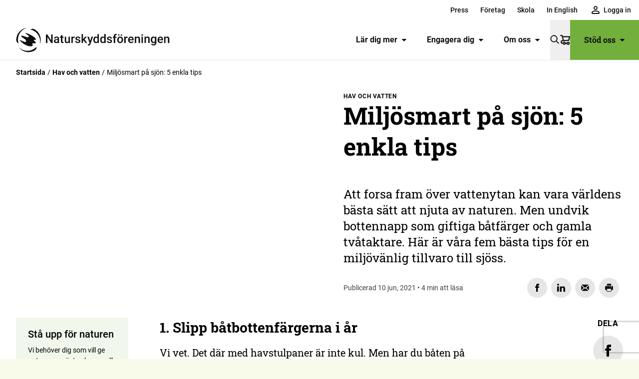

--- FILE ---
content_type: text/html; charset=utf-8
request_url: https://www.naturskyddsforeningen.se/artiklar/miljosmart-pa-sjon-5-enkla-tips/
body_size: 29831
content:
<!DOCTYPE html><html lang="sv"><head><meta charSet="utf-8"/><meta name="viewport" content="width=device-width, initial-scale=1"/><title>Miljösmart på sjön: 5 enkla tips - Naturskyddsföreningen</title><meta name="description" content="Att forsa fram över vattenytan kan vara världens bästa sätt att njuta av naturen. Men undvik bottennapp som giftiga båtfärger och gamla tvåtaktare. Här är våra fem bästa tips för en miljövänlig tillvaro till sjöss."/><link rel="canonical" href="https://www.naturskyddsforeningen.se/artiklar/miljosmart-pa-sjon-5-enkla-tips/"/><meta name="robots" content="index, follow, max-snippet:-1, max-image-preview:large, max-video-preview:-1"/><meta property="og:fb_app_id"/><meta property="og:image" content="https://cdn.naturskyddsforeningen.se/uploads/2021/06/10110737/28940_d589ef68ea34aed-scaled.jpg"/><meta property="og:image:width" content="2560"/><meta property="og:image:height" content="2341"/><meta property="og:image:secure_url" content="https://cdn.naturskyddsforeningen.se/uploads/2021/06/10110737/28940_d589ef68ea34aed-scaled.jpg"/><meta property="og:locale" content="sv_SE"/><meta property="og:type" content="article"/><meta property="og:title" content="Miljösmart på sjön: 5 enkla tips"/><meta property="og:description" content="Att forsa fram över vattenytan kan vara världens bästa sätt att njuta av naturen. Men undvik bottennapp som giftiga båtfärger och gamla tvåtaktare. Här är våra fem bästa tips för en miljövänlig tillvaro till sjöss."/><meta property="og:url" content="https://www.naturskyddsforeningen.se/artiklar/miljosmart-pa-sjon-5-enkla-tips/"/><meta property="og:site_name" content="Naturskyddsföreningen"/><meta name="twitter:card" content="summary_large_image"/><meta name="google-translate-customization" content="27a0d1e0e809c8a2-2a36ac7ec63d814c-g8702faf7ea57e7f4-11"/><meta name="google-site-verifications" content="kUZ_Tg002dJkTEjxQe2d_irj2uDIcvZnDT1cApBO2A4"/><meta name="google-site-verifications" content="32n2z5BgedyZQpIEKYhLSYp3afYuo8m15YsQexEUUoM"/><link rel="preload" as="image" imageSrcSet="/_next/image/?url=https%3A%2F%2Fcdn.naturskyddsforeningen.se%2Fuploads%2F2021%2F06%2F10110737%2F28940_d589ef68ea34aed-1024x1024.jpg&amp;w=384&amp;q=75 384w, /_next/image/?url=https%3A%2F%2Fcdn.naturskyddsforeningen.se%2Fuploads%2F2021%2F06%2F10110737%2F28940_d589ef68ea34aed-1024x1024.jpg&amp;w=640&amp;q=75 640w, /_next/image/?url=https%3A%2F%2Fcdn.naturskyddsforeningen.se%2Fuploads%2F2021%2F06%2F10110737%2F28940_d589ef68ea34aed-1024x1024.jpg&amp;w=750&amp;q=75 750w, /_next/image/?url=https%3A%2F%2Fcdn.naturskyddsforeningen.se%2Fuploads%2F2021%2F06%2F10110737%2F28940_d589ef68ea34aed-1024x1024.jpg&amp;w=828&amp;q=75 828w, /_next/image/?url=https%3A%2F%2Fcdn.naturskyddsforeningen.se%2Fuploads%2F2021%2F06%2F10110737%2F28940_d589ef68ea34aed-1024x1024.jpg&amp;w=1080&amp;q=75 1080w, /_next/image/?url=https%3A%2F%2Fcdn.naturskyddsforeningen.se%2Fuploads%2F2021%2F06%2F10110737%2F28940_d589ef68ea34aed-1024x1024.jpg&amp;w=1200&amp;q=75 1200w, /_next/image/?url=https%3A%2F%2Fcdn.naturskyddsforeningen.se%2Fuploads%2F2021%2F06%2F10110737%2F28940_d589ef68ea34aed-1024x1024.jpg&amp;w=1920&amp;q=75 1920w, /_next/image/?url=https%3A%2F%2Fcdn.naturskyddsforeningen.se%2Fuploads%2F2021%2F06%2F10110737%2F28940_d589ef68ea34aed-1024x1024.jpg&amp;w=2048&amp;q=75 2048w, /_next/image/?url=https%3A%2F%2Fcdn.naturskyddsforeningen.se%2Fuploads%2F2021%2F06%2F10110737%2F28940_d589ef68ea34aed-1024x1024.jpg&amp;w=3840&amp;q=75 3840w" imageSizes="(max-width: 768px) 100vw, 50vw"/><meta name="next-head-count" content="22"/><link rel="preload" href="/_next/static/css/505f74c906c8e185.css" as="style"/><link rel="stylesheet" href="/_next/static/css/505f74c906c8e185.css" data-n-g=""/><link rel="preload" href="/_next/static/css/37a86ea722bd9465.css" as="style"/><link rel="stylesheet" href="/_next/static/css/37a86ea722bd9465.css" data-n-p=""/><link rel="preload" href="/_next/static/css/b0573d4ed43aabca.css" as="style"/><link rel="stylesheet" href="/_next/static/css/b0573d4ed43aabca.css" data-n-p=""/><link rel="preload" href="/_next/static/css/e9f22f70d5e5bfa7.css" as="style"/><link rel="stylesheet" href="/_next/static/css/e9f22f70d5e5bfa7.css"/><link rel="preload" href="/_next/static/css/369979209994c20b.css" as="style"/><link rel="stylesheet" href="/_next/static/css/369979209994c20b.css"/><link rel="preload" href="/_next/static/css/29b70ec5df08a31a.css" as="style"/><link rel="stylesheet" href="/_next/static/css/29b70ec5df08a31a.css"/><link rel="preload" href="/_next/static/css/03fa200c1bf87a74.css" as="style"/><link rel="stylesheet" href="/_next/static/css/03fa200c1bf87a74.css"/><link rel="preload" href="/_next/static/css/5ace031a97cea373.css" as="style"/><link rel="stylesheet" href="/_next/static/css/5ace031a97cea373.css"/><link rel="preload" href="/_next/static/css/c2b7da9be632ac5b.css" as="style"/><link rel="stylesheet" href="/_next/static/css/c2b7da9be632ac5b.css"/><link rel="preload" href="/_next/static/css/f7d82cdbe8abfa5d.css" as="style"/><link rel="stylesheet" href="/_next/static/css/f7d82cdbe8abfa5d.css"/><link rel="preload" href="/_next/static/css/2c51268bea946199.css" as="style"/><link rel="stylesheet" href="/_next/static/css/2c51268bea946199.css"/><link rel="preload" href="/_next/static/css/08d058f910c1ecd0.css" as="style"/><link rel="stylesheet" href="/_next/static/css/08d058f910c1ecd0.css"/><link rel="preload" href="/_next/static/css/d5a86349bcb8c6f9.css" as="style"/><link rel="stylesheet" href="/_next/static/css/d5a86349bcb8c6f9.css"/><link rel="preload" href="/_next/static/css/a0efb905df5a95b4.css" as="style"/><link rel="stylesheet" href="/_next/static/css/a0efb905df5a95b4.css"/><link rel="preload" href="/_next/static/css/a6f671e1c65179e1.css" as="style"/><link rel="stylesheet" href="/_next/static/css/a6f671e1c65179e1.css"/><link rel="preload" href="/_next/static/css/274bc4447e06a4db.css" as="style"/><link rel="stylesheet" href="/_next/static/css/274bc4447e06a4db.css"/><link rel="preload" href="/_next/static/css/c3a1dad65e78acf8.css" as="style"/><link rel="stylesheet" href="/_next/static/css/c3a1dad65e78acf8.css"/><link rel="preload" href="/_next/static/css/f42930b19dee41d7.css" as="style"/><link rel="stylesheet" href="/_next/static/css/f42930b19dee41d7.css"/><noscript data-n-css=""></noscript><script defer="" nomodule="" src="/_next/static/chunks/polyfills-42372ed130431b0a.js"></script><script defer="" src="/_next/static/chunks/886.00bb320099ad2f69.js"></script><script defer="" src="/_next/static/chunks/3514.1465af5382b77306.js"></script><script defer="" src="/_next/static/chunks/753.6ed5a26943b12dfc.js"></script><script defer="" src="/_next/static/chunks/289.3359ac0ece8787a6.js"></script><script defer="" src="/_next/static/chunks/4231.ab69831c6d78eec2.js"></script><script defer="" src="/_next/static/chunks/235.5fb2a820934982e7.js"></script><script defer="" src="/_next/static/chunks/7259.4b47ed80fea8ed7d.js"></script><script defer="" src="/_next/static/chunks/1059.f93a21ac84eaf460.js"></script><script defer="" src="/_next/static/chunks/9386.b2617fd650a2e7c3.js"></script><script defer="" src="/_next/static/chunks/5913.13f985281bbb8689.js"></script><script defer="" src="/_next/static/chunks/9023.cba9ac34477662c6.js"></script><script defer="" src="/_next/static/chunks/8700.a6b7bb4dfd90a6e9.js"></script><script defer="" src="/_next/static/chunks/5089.a99acf845eb3934b.js"></script><script defer="" src="/_next/static/chunks/3122.aec51de90ae049ee.js"></script><script defer="" src="/_next/static/chunks/8742.119137bf6798996d.js"></script><script defer="" src="/_next/static/chunks/459.4b3c44b94e858605.js"></script><script defer="" src="/_next/static/chunks/9850.661035aae83f58ec.js"></script><script defer="" src="/_next/static/chunks/8372.f889399b54c8e5a4.js"></script><script defer="" src="/_next/static/chunks/8705.3769c59aa8c87bf5.js"></script><script defer="" src="/_next/static/chunks/8514.230c09764dc15159.js"></script><script defer="" src="/_next/static/chunks/7827.881e66fb614fe8c8.js"></script><script defer="" src="/_next/static/chunks/3933.4a14b002ec21caeb.js"></script><script src="/_next/static/chunks/webpack-c95c1103c588c0d7.js" defer=""></script><script src="/_next/static/chunks/framework-c6ee5607585ef091.js" defer=""></script><script src="/_next/static/chunks/main-e628fec506973027.js" defer=""></script><script src="/_next/static/chunks/pages/_app-f2c4978a57352c90.js" defer=""></script><script src="/_next/static/chunks/4853-9b7b36fff4cb6256.js" defer=""></script><script src="/_next/static/chunks/6418-f62329b93c82bab5.js" defer=""></script><script src="/_next/static/chunks/1389-5265f4233f7dcf21.js" defer=""></script><script src="/_next/static/chunks/pages/%5B%5B...slug%5D%5D-09de5d89b411396d.js" defer=""></script><script src="/_next/static/Z4gOrqnY9CBYTH-Wrk7x9/_buildManifest.js" defer=""></script><script src="/_next/static/Z4gOrqnY9CBYTH-Wrk7x9/_ssgManifest.js" defer=""></script></head><body><div id="__next"><header id="header" class="header_header__t2T7K text-black-100 border-black-100/10 bg-white"><ul class="top_menu__naCUm" role="menu" data-location="top-menu"><li role="menuitem"><a data-menu="top" data-type="app-route" href="/press/">Press</a></li><li role="menuitem"><a data-menu="top" data-type="app-route" href="/stod-oss/foretag/">Företag</a></li><li role="menuitem"><a data-menu="top" data-type="app-route" href="/skola/">Skola</a></li><li role="menuitem"><a data-menu="top" data-type="app-route" href="/in-english/">In English</a></li><li role="menuitem" tabindex="0" class="menuItem_member__lP2cX top"></li></ul><div class="menu-bar"><ul class="featured_menu__UZKV9" role="menu" data-location="featured-menu"><li role="menuitem"><a data-menu="featured" data-type="app-route" href="/lar-dig-mer/">Lär dig mer<div class="toggle"><svg role="img" aria-label="caret" xmlns="http://www.w3.org/2000/svg" class="caret" viewBox="0 0 11 7"><path d="M1.5 1a.5.5 0 0 0-.354.853l3.985 4a.5.5 0 0 0 .707 0l4.016-4A.5.5 0 0 0 9.5 1z"></path></svg></div></a></li><li role="menuitem"><a data-menu="featured" data-type="app-route" href="/engagera-dig/">Engagera dig<div class="toggle"><svg role="img" aria-label="caret" xmlns="http://www.w3.org/2000/svg" class="caret" viewBox="0 0 11 7"><path d="M1.5 1a.5.5 0 0 0-.354.853l3.985 4a.5.5 0 0 0 .707 0l4.016-4A.5.5 0 0 0 9.5 1z"></path></svg></div></a></li><li role="menuitem"><a data-menu="featured" data-type="app-route" href="/om-oss/">Om oss<div class="toggle"><svg role="img" aria-label="caret" xmlns="http://www.w3.org/2000/svg" class="caret" viewBox="0 0 11 7"><path d="M1.5 1a.5.5 0 0 0-.354.853l3.985 4a.5.5 0 0 0 .707 0l4.016-4A.5.5 0 0 0 9.5 1z"></path></svg></div></a></li></ul><div class="search_search__bqKfw" role="search"><button type="button" aria-label="Sök" class=""><svg role="img" aria-label="Sök" viewBox="0 0 24 24" class="magnifier" xmlns="http://www.w3.org/2000/svg"><path d="M20.862 19.812l-5.039-5.04a.464.464 0 00-.332-.136h-.402A8.123 8.123 0 009.124 1 8.123 8.123 0 001 9.125a8.123 8.123 0 0013.636 5.968v.398c0 .125.05.243.137.332l5.039 5.04a.47.47 0 00.664 0l.386-.387a.47.47 0 000-.664zM9.125 15.999A6.87 6.87 0 012.25 9.125 6.87 6.87 0 019.125 2.25a6.87 6.87 0 016.874 6.875 6.87 6.87 0 01-6.874 6.874z"></path></svg></button></div><div class="support_support__RIlX6"><a class="main-item" data-type="app-route" href="/stod-oss/">Stöd oss<svg role="img" aria-label="caret" xmlns="http://www.w3.org/2000/svg" class="caret" viewBox="0 0 11 7"><path d="M1.5 1a.5.5 0 0 0-.354.853l3.985 4a.5.5 0 0 0 .707 0l4.016-4A.5.5 0 0 0 9.5 1z"></path></svg></a><div class="support_submenu__NY1CP menu_submenu__Z9YZ7"><nav><ul class="primary has-caret" role="menu" data-location="support-menu"><li role="menuitem"><a data-menu="support" data-type="app-route" href="/stod-oss/bli-medlem/">Bli medlem<svg role="img" aria-label="caret" xmlns="http://www.w3.org/2000/svg" class="caret right" viewBox="0 0 11 7"><path d="M1.5 1a.5.5 0 0 0-.354.853l3.985 4a.5.5 0 0 0 .707 0l4.016-4A.5.5 0 0 0 9.5 1z"></path></svg></a></li><li role="menuitem"><a data-menu="support" data-type="app-route" href="/stod-oss/ge-en-gava/">Ge en gåva<svg role="img" aria-label="caret" xmlns="http://www.w3.org/2000/svg" class="caret right" viewBox="0 0 11 7"><path d="M1.5 1a.5.5 0 0 0-.354.853l3.985 4a.5.5 0 0 0 .707 0l4.016-4A.5.5 0 0 0 9.5 1z"></path></svg></a></li><li role="menuitem"><a data-menu="support" data-type="app-route" href="/stod-oss/foretag/">Företag<svg role="img" aria-label="caret" xmlns="http://www.w3.org/2000/svg" class="caret right" viewBox="0 0 11 7"><path d="M1.5 1a.5.5 0 0 0-.354.853l3.985 4a.5.5 0 0 0 .707 0l4.016-4A.5.5 0 0 0 9.5 1z"></path></svg></a></li><li role="menuitem"><a data-menu="support" data-type="app-route" href="/stod-oss/stora-gavor-och-filantropi/">Stora gåvor och filantropi<svg role="img" aria-label="caret" xmlns="http://www.w3.org/2000/svg" class="caret right" viewBox="0 0 11 7"><path d="M1.5 1a.5.5 0 0 0-.354.853l3.985 4a.5.5 0 0 0 .707 0l4.016-4A.5.5 0 0 0 9.5 1z"></path></svg></a></li><li role="menuitem"><a data-menu="support" data-type="app-route" href="/stod-oss/testamente/">Testamente<svg role="img" aria-label="caret" xmlns="http://www.w3.org/2000/svg" class="caret right" viewBox="0 0 11 7"><path d="M1.5 1a.5.5 0 0 0-.354.853l3.985 4a.5.5 0 0 0 .707 0l4.016-4A.5.5 0 0 0 9.5 1z"></path></svg></a></li><li role="menuitem"><a data-menu="support" data-type="app-route" href="/butik/">Butik<svg role="img" aria-label="caret" xmlns="http://www.w3.org/2000/svg" class="caret right" viewBox="0 0 11 7"><path d="M1.5 1a.5.5 0 0 0-.354.853l3.985 4a.5.5 0 0 0 .707 0l4.016-4A.5.5 0 0 0 9.5 1z"></path></svg></a></li><li role="menuitem"><a data-menu="support" data-type="app-route" href="/stod-oss/">Fler sätt att stödja oss<svg role="img" aria-label="caret" xmlns="http://www.w3.org/2000/svg" class="caret right" viewBox="0 0 11 7"><path d="M1.5 1a.5.5 0 0 0-.354.853l3.985 4a.5.5 0 0 0 .707 0l4.016-4A.5.5 0 0 0 9.5 1z"></path></svg></a></li></ul><div class="social"><span class="footer_heading__qp5Kw">Följ oss</span><ul class="footer_social__cRo4D light"><li><a href="https://www.facebook.com/naturskyddsforeningen/" aria-label="facebook" rel="noreferrer noopener" target="_blank"><svg role="img" aria-label="Facebook, logotyp" xmlns="http://www.w3.org/2000/svg" viewBox="0 0 24 24" class="service facebook"><path d="M9 8h-3v4h3v12h5v-12h3.642l.358-4h-4v-1.667c0-.955.192-1.333 1.115-1.333h2.885v-5h-3.808c-3.596 0-5.192 1.583-5.192 4.615v3.385z"></path></svg></a></li><li><a href="https://www.instagram.com/naturskyddsforeningen/" aria-label="instagram" rel="noreferrer noopener" target="_blank"><svg role="img" aria-label="Instagram, logotyp" xmlns="http://www.w3.org/2000/svg" viewBox="0 0 22 22" class="service instagram"><g><path d="M10.87 5.478C7.852 5.478 5.35 7.938 5.35 11a5.505 5.505 0 005.522 5.522c3.062 0 5.521-2.502 5.521-5.522 0-3.02-2.502-5.522-5.521-5.522zm0 9.06A3.553 3.553 0 017.334 11a3.553 3.553 0 013.538-3.537A3.553 3.553 0 0114.408 11a3.553 3.553 0 01-3.537 3.537z"></path><circle cx="16.608" cy="5.349" r="1.251"></circle><path d="M19.843 2.114C18.722.949 17.125.345 15.313.345H6.428C2.675.345.173 2.847.173 6.6v8.843c0 1.855.603 3.451 1.811 4.616C3.15 21.18 4.702 21.74 6.471 21.74h8.8c1.854 0 3.407-.604 4.529-1.682 1.165-1.122 1.769-2.718 1.769-4.573V6.6c0-1.812-.604-3.365-1.726-4.486zm-.172 13.372c0 1.338-.475 2.416-1.251 3.15-.777.733-1.855 1.12-3.15 1.12h-8.8c-1.294 0-2.372-.387-3.148-1.12-.777-.777-1.165-1.856-1.165-3.193V6.6c0-1.294.388-2.373 1.165-3.149.733-.733 1.854-1.122 3.149-1.122h8.886c1.294 0 2.372.389 3.149 1.165.733.777 1.165 1.855 1.165 3.106v8.886z"></path></g></svg></a></li><li><a href="https://www.linkedin.com/company/naturskyddsforeningen/" aria-label="linkedin" rel="noreferrer noopener" target="_blank"><svg role="img" aria-label="LinkedIn, logotyp" xmlns="http://www.w3.org/2000/svg" viewBox="0 0 20 20" class="service linkedin"><path d="M0 6.471v13.218h4.282V6.471H0zM2.422 0C.958 0 0 .987 0 2.283c0 1.27.93 2.285 2.367 2.285h.027c1.493 0 2.423-1.016 2.423-2.285C4.79.987 3.887 0 2.422 0zM15.07 6.471c-2.273 0-3.291 1.283-3.86 2.183V6.782H6.928c.056 1.24 0 13.218 0 13.218h4.282v-7.382c0-.395.028-.79.141-1.072.31-.79 1.014-1.607 2.197-1.607 1.55 0 2.17 1.213 2.17 2.989V20H20v-7.58c0-4.06-2.112-5.949-4.93-5.949z"></path></svg></a></li><li><a href="https://www.tiktok.com/@naturskyddsforeningen" aria-label="tiktok" rel="noreferrer noopener" target="_blank"><svg role="img" aria-label="TikTok, logotyp" xmlns="http://www.w3.org/2000/svg" viewBox="0 0 448 512" class="service tiktok"><path d="M448,209.91a210.06,210.06,0,0,1-122.77-39.25V349.38A162.55,162.55,0,1,1,185,188.31V278.2a74.62,74.62,0,1,0,52.23,71.18V0l88,0a121.18,121.18,0,0,0,1.86,22.17h0A122.18,122.18,0,0,0,381,102.39a121.43,121.43,0,0,0,67,20.14Z"></path></svg></a></li><li><a href="https://www.youtube.com/user/naturskyddsf" aria-label="youtube" rel="noreferrer noopener" target="_blank"><svg role="img" aria-label="YouTube, logotyp" xmlns="http://www.w3.org/2000/svg" viewBox="0 0 27 20" class="service youtube"><path d="M13.516-.001h.077l.305.002c1.511.008 5.747.053 8.763.287.521.064 1.657.07 2.671 1.202.8.864 1.06 2.824 1.06 2.824s.266 2.301.266 4.603l-.001 2.394c-.017 2.22-.266 4.365-.266 4.365s-.26 1.96-1.059 2.821c-1.014 1.132-2.15 1.139-2.67 1.205-.874.067-1.85.12-2.832.16l-.803.03c-2.403.083-4.688.101-5.44.105h-.14l-.052.001h-.076c-.16-.001-2.293-.024-4.515-.08l-.534-.014c-1.601-.044-3.17-.106-4.005-.192-.593-.118-1.924-.084-2.94-1.215-.798-.862-1.058-2.822-1.058-2.822S0 13.375 0 11.073V8.678c.018-2.219.267-4.364.267-4.364s.26-1.96 1.059-2.824C2.34.36 3.476.352 3.996.288c.635-.05 1.324-.09 2.03-.124L6.56.14l.535-.022A185.03 185.03 0 0112.76.001l.305-.002h.077zm-3.516 5v10l8.333-5-8.333-5z"></path></svg></a></li></ul></div><svg role="img" aria-label="Svensk insamlingskontroll, logotyp" xmlns="http://www.w3.org/2000/svg" viewBox="0 0 818.96 202.19" class="fill-current max-w-[140px] mx-auto"><path d="M326.858 201.633h-2V.01h2v201.622M345.831 48.98l6.715-8.046c4.645 3.843 9.509 6.276 15.415 6.276 4.646 0 7.448-1.85 7.448-4.87v-.151c0-2.87-1.77-4.348-10.4-6.562-10.402-2.657-17.11-5.531-17.11-15.786v-.146c0-9.375 7.521-15.572 18.073-15.572 7.52 0 13.937 2.375 19.177 6.572l-5.906 8.562c-4.568-3.177-9.068-5.093-13.421-5.093-4.355 0-6.636 1.99-6.636 4.5v.145c0 3.386 2.213 4.495 11.135 6.787 10.473 2.729 16.375 6.489 16.375 15.489v.152c0 10.249-7.817 16-18.953 16-7.823 0-15.718-2.72-21.912-8.257M388.27 4.875h12.541l13.5 36.37 13.494-36.37h12.245l-20.868 52.004h-10.038L388.27 4.875m57.919 0h38.952v10.104h-27.666v10.473h24.344v10.115h-24.344v10.839h28.032v10.109h-39.318V4.875m50.679 0h10.474l24.197 31.796V4.875h11.213v51.64h-9.661l-25.01-32.833v32.833h-11.213V4.875m55.078 44.105 6.713-8.046c4.64 3.843 9.51 6.276 15.416 6.276 4.647 0 7.448-1.85 7.448-4.87v-.151c0-2.87-1.77-4.348-10.405-6.562-10.396-2.657-17.105-5.531-17.105-15.786v-.146c0-9.375 7.521-15.572 18.073-15.572 7.52 0 13.937 2.375 19.177 6.572l-5.907 8.562c-4.568-3.177-9.068-5.093-13.421-5.093-4.35 0-6.641 1.99-6.641 4.5v.145c0 3.386 2.214 4.495 11.136 6.787 10.478 2.729 16.385 6.489 16.385 15.489v.152c0 10.249-7.823 16-18.959 16-7.827 0-15.718-2.72-21.91-8.257m51.052-44.105h11.359v22.571l20.942-22.571h13.723L628.003 26.78l21.978 29.735h-13.645l-16.01-21.985-5.97 6.193v15.792h-11.358V4.875M349.885 77.266h11.36v51.64h-11.36v-51.64m24.385 0h10.479l24.193 31.797V77.266h11.207v51.64h-9.66l-25.005-32.823v32.822H374.27V77.266m54.893 44.114 6.713-8.041c4.641 3.838 9.51 6.27 15.417 6.27 4.645 0 7.448-1.843 7.448-4.87v-.145c0-2.875-1.772-4.344-10.396-6.563-10.407-2.656-17.12-5.53-17.12-15.79v-.146c0-9.365 7.525-15.562 18.073-15.562 7.525 0 13.942 2.365 19.181 6.568l-5.905 8.557c-4.573-3.177-9.068-5.094-13.428-5.094-4.344 0-6.63 1.99-6.63 4.505v.14c0 3.397 2.204 4.5 11.14 6.787 10.47 2.734 16.37 6.495 16.37 15.494v.146c0 10.26-7.818 16.005-18.957 16.005-7.819 0-15.71-2.724-21.906-8.26m77.731-14.09-6.855-16.744-6.863 16.744zm-11.948-30.39h10.473l22.13 52.004h-11.874l-4.718-11.583h-21.839l-4.718 11.583h-11.584l22.13-52.004m38.747.365h12.245l13.573 21.839 13.572-21.839h12.245v51.64h-11.292v-33.71l-14.525 22.053h-.297l-14.38-21.832v33.488h-11.14V77.266m63.638 0h11.363v41.317h25.74v10.322h-37.103V77.267m45.172-.001h11.358v51.64h-11.358v-51.64m24.386 0h10.473l24.193 31.797V77.266h11.218v51.64h-9.666l-25.005-32.823v32.822H666.89V77.266m54.679 25.969v-.15c0-14.672 11.433-26.703 27.067-26.703 9.292 0 14.906 2.516 20.286 7.083l-7.15 8.63c-3.99-3.317-7.532-5.23-13.505-5.23-8.26 0-14.823 7.298-14.823 16.08v.14c0 9.442 6.49 16.385 15.63 16.385 4.135 0 7.823-1.037 10.703-3.105v-7.374H748.34v-9.812h22.426v22.426c-5.312 4.5-12.62 8.186-22.057 8.186-16.083 0-27.14-11.29-27.14-26.556m56.505 18.145 6.709-8.041c4.65 3.838 9.52 6.27 15.416 6.27 4.65 0 7.458-1.843 7.458-4.87v-.145c0-2.875-1.781-4.344-10.406-6.563-10.401-2.656-17.115-5.53-17.115-15.79v-.146c0-9.365 7.527-15.562 18.073-15.562 7.526 0 13.948 2.365 19.177 6.568l-5.896 8.557c-4.578-3.177-9.073-5.094-13.431-5.094-4.35 0-6.63 1.99-6.63 4.505v.14c0 3.397 2.207 4.5 11.134 6.787 10.48 2.734 16.375 6.495 16.375 15.494v.146c0 10.26-7.818 16.005-18.958 16.005-7.817 0-15.708-2.724-21.906-8.26m-428.109 28.285h11.36v22.571l20.947-22.571h13.718l-21.02 21.905 21.984 29.728h-13.646l-16.01-21.978-5.974 6.198v15.78h-11.36v-51.633"></path><path d="M438.856 175.633v-.145c0-8.854-6.49-16.229-15.635-16.229-9.15 0-15.495 7.229-15.495 16.078v.15c0 8.855 6.496 16.224 15.635 16.224 9.152 0 15.495-7.229 15.495-16.078zm-43.01 0v-.145c0-14.682 11.582-26.707 27.515-26.707 15.937 0 27.37 11.874 27.37 26.556v.15c0 14.678-11.583 26.703-27.51 26.703-15.938 0-27.375-11.88-27.375-26.557m63.529-25.967h10.473l24.198 31.795v-31.795h11.213v51.633h-9.66l-25.01-32.821v32.821h-11.214v-51.633m69.492 10.478h-15.713v-10.478h42.785v10.478h-15.713V201.3h-11.36v-41.155m57.826 14.598c5.532 0 8.704-2.948 8.704-7.296v-.152c0-4.87-3.39-7.375-8.928-7.375h-11.286v14.822zm-22.869-25.077h23.604c6.562 0 11.655 1.844 15.051 5.239 2.87 2.881 4.427 6.938 4.427 11.807v.14c0 8.344-4.504 13.573-11.067 16.01l12.619 18.438h-13.28l-11.062-16.515h-8.933V201.3h-11.359v-51.634m93.481 25.967v-.145c0-8.854-6.49-16.229-15.635-16.229-9.151 0-15.494 7.229-15.494 16.078v.15c0 8.855 6.49 16.224 15.634 16.224 9.147 0 15.495-7.229 15.495-16.078zm-43.005 0v-.145c0-14.682 11.584-26.707 27.51-26.707 15.937 0 27.37 11.874 27.37 26.556v.15c0 14.678-11.578 26.703-27.51 26.703-15.937 0-27.37-11.88-27.37-26.557m64.071-25.967h11.36v41.31h25.743V201.3H678.37v-51.634m43.465 0h11.359v41.31h25.744V201.3h-37.103v-51.634M124.84 164.822h8.005v15.915l14.77-15.915h9.672l-14.823 15.447 15.5 20.958h-9.62l-11.286-15.5-4.214 4.37v11.13h-8.005v-36.405"></path><path d="M186.115 183.128v-.104c0-6.244-4.573-11.438-11.026-11.438-6.443 0-10.916 5.1-10.916 11.334v.104c0 6.24 4.577 11.442 11.02 11.442 6.448 0 10.922-5.099 10.922-11.338zm-30.312 0v-.104c0-10.348 8.16-18.828 19.39-18.828 11.234 0 19.297 8.375 19.297 18.724v.104c0 10.349-8.167 18.822-19.401 18.822-11.23 0-19.286-8.37-19.286-18.718m42.952-18.306h7.385l17.057 22.415v-22.415h7.901v36.405h-6.812l-17.625-23.146v23.146h-7.906v-36.405m47.159 7.39h-11.077v-7.39h30.16v7.39h-11.073v29.015h-8.01v-29.015m48.439 10.916v-.104c0-6.244-4.578-11.438-11.02-11.438-6.453 0-10.922 5.1-10.922 11.334v.104c0 6.24 4.573 11.442 11.02 11.442s10.922-5.099 10.922-11.338zm-30.317 0v-.104c0-10.348 8.167-18.828 19.396-18.828 11.234 0 19.296 8.375 19.296 18.724v.104c0 10.349-8.166 18.822-19.395 18.822-11.234 0-19.297-8.37-19.297-18.718"></path><path d="M228.074 120.52c-23.384 0-42.41-19.025-42.41-42.408 0-23.385 19.026-42.411 42.41-42.411s42.41 19.026 42.41 42.41c0 23.384-19.025 42.409-42.41 42.409zm-150.53 0c-23.383 0-42.408-19.025-42.408-42.408 0-23.385 19.027-42.411 42.409-42.411 23.386 0 42.41 19.026 42.41 42.41 0 23.384-19.024 42.409-42.41 42.409zM228.075.571c-36.323 0-66.886 25.105-75.264 58.872C144.43 25.676 113.866.57 77.543.57 34.788.571.003 35.354.003 78.113c0 42.639 34.595 77.345 77.19 77.535l-30.046 45.566h42.09c21.788-33.038 50.209-76.14 53.094-80.545 4.737-7.234 8.34-15.27 10.479-23.89 8.378 33.769 38.941 58.873 75.264 58.873 42.757 0 77.542-34.783 77.542-77.539 0-42.759-34.785-77.542-77.542-77.542"></path></svg></nav></div></div><div class="primary_primary__ssYB8"><button id="menubutton" type="button" aria-label="Öppna meny" aria-haspopup="true" aria-controls="primary-menu" class="toggle"><svg width="30" height="20" viewBox="0 0 30 20" class="fill-current burger" xmlns="http://www.w3.org/2000/svg"><path d="M30 18v2H0v-2h30zm0-9v2H0V9h30zm0-9v2H0V0h30z"></path></svg></button><div class="primary_submenu__68yqL menu_submenu__Z9YZ7"></div></div></div></header><div class="header_overlay__DTkCv no-print"></div><main class="article_main__w_SGl" data-template="article"><div class="block_wrapper__lYqnX block_width-full__TwcKc block_gap-none__MsMGL z-10" data-block="breadcrumbs"><ol class="breadcrumbs_list__kLXAj"><li class="breadcrumbs_crumb__HYVOt"><a class="font-bold" aria-label="Startsida" href="/">Startsida</a></li><li class="breadcrumbs_crumb__HYVOt"><a class="font-bold" aria-label="Hav och vatten" href="/kategori/hav-och-vatten/">Hav och vatten</a></li><li class="breadcrumbs_crumb__HYVOt">Miljösmart på sjön: 5 enkla tips</li></ol></div><article><div class="block_wrapper__lYqnX block_width-full__TwcKc block_gap-small__lvyjl article-hero_wrapper__TJd7M article-hero_has-image__p5Cjf" data-block="theme/article-hero"><div class="image_wrapper__47189" data-block="core/image"><figure class="image_image__MAcrC featured-image force-square"><span style="box-sizing:border-box;display:block;overflow:hidden;width:initial;height:initial;background:none;opacity:1;border:0;margin:0;padding:0;position:absolute;top:0;left:0;bottom:0;right:0"><img alt="båt, båtliv" sizes="(max-width: 768px) 100vw, 50vw" srcSet="/_next/image/?url=https%3A%2F%2Fcdn.naturskyddsforeningen.se%2Fuploads%2F2021%2F06%2F10110737%2F28940_d589ef68ea34aed-1024x1024.jpg&amp;w=384&amp;q=75 384w, /_next/image/?url=https%3A%2F%2Fcdn.naturskyddsforeningen.se%2Fuploads%2F2021%2F06%2F10110737%2F28940_d589ef68ea34aed-1024x1024.jpg&amp;w=640&amp;q=75 640w, /_next/image/?url=https%3A%2F%2Fcdn.naturskyddsforeningen.se%2Fuploads%2F2021%2F06%2F10110737%2F28940_d589ef68ea34aed-1024x1024.jpg&amp;w=750&amp;q=75 750w, /_next/image/?url=https%3A%2F%2Fcdn.naturskyddsforeningen.se%2Fuploads%2F2021%2F06%2F10110737%2F28940_d589ef68ea34aed-1024x1024.jpg&amp;w=828&amp;q=75 828w, /_next/image/?url=https%3A%2F%2Fcdn.naturskyddsforeningen.se%2Fuploads%2F2021%2F06%2F10110737%2F28940_d589ef68ea34aed-1024x1024.jpg&amp;w=1080&amp;q=75 1080w, /_next/image/?url=https%3A%2F%2Fcdn.naturskyddsforeningen.se%2Fuploads%2F2021%2F06%2F10110737%2F28940_d589ef68ea34aed-1024x1024.jpg&amp;w=1200&amp;q=75 1200w, /_next/image/?url=https%3A%2F%2Fcdn.naturskyddsforeningen.se%2Fuploads%2F2021%2F06%2F10110737%2F28940_d589ef68ea34aed-1024x1024.jpg&amp;w=1920&amp;q=75 1920w, /_next/image/?url=https%3A%2F%2Fcdn.naturskyddsforeningen.se%2Fuploads%2F2021%2F06%2F10110737%2F28940_d589ef68ea34aed-1024x1024.jpg&amp;w=2048&amp;q=75 2048w, /_next/image/?url=https%3A%2F%2Fcdn.naturskyddsforeningen.se%2Fuploads%2F2021%2F06%2F10110737%2F28940_d589ef68ea34aed-1024x1024.jpg&amp;w=3840&amp;q=75 3840w" src="/_next/image/?url=https%3A%2F%2Fcdn.naturskyddsforeningen.se%2Fuploads%2F2021%2F06%2F10110737%2F28940_d589ef68ea34aed-1024x1024.jpg&amp;w=3840&amp;q=75" decoding="async" data-nimg="fill" style="position:absolute;top:0;left:0;bottom:0;right:0;box-sizing:border-box;padding:0;border:none;margin:auto;display:block;width:0;height:0;min-width:100%;max-width:100%;min-height:100%;max-height:100%;object-fit:cover"/></span></figure></div><div class="group_group__gEYOc group_article__DJgSl in-article-head" data-block="core/group"><div class="inner-wrapper"><div class="article-tag" data-block="theme/article-tag"><a href="/kategori/hav-och-vatten/"><span class="headingLabel_headingLabel__jtxJp no-mb">Hav och vatten</span></a></div><div class="heading_heading__2cHFh article main-title" data-block="core/heading"><h1>Miljösmart på sjön: 5 enkla tips</h1></div><div class="paragraph_paragraph__gH54w is-style-article-lead" data-block="core/paragraph">
<p class="is-style-article-lead">Att forsa fram över vattenytan kan vara världens bästa sätt att njuta av naturen. Men undvik bottennapp som giftiga båtfärger och gamla tvåtaktare. Här är våra fem bästa tips för en miljövänlig tillvaro till sjöss.</p>
</div><div class="post-meta-wrapper"><div class="md:flex md:justify-between md:items-center"><div class="flex flex-1 pr-4 mb-5 font-sans text-sm leading-normal meta-data text-black-100/80 md:mb-0"><div class="flex flex-col justify-center"><span class="block">Publicerad 10 jun, 2021 • 4 min att läsa</span></div></div><ul class="sharing flex no-print"><li><a class="block bg-black-100/10 hover:bg-black-100/20 rounded-full flex justify-center items-center cursor-pointer mr-2 w-icon h-icon" href="https://www.facebook.com/share.php?u=https://www.naturskyddsforeningen.se/artiklar/miljosmart-pa-sjon-5-enkla-tips/" rel="noreferrer" target="_blank"><svg role="img" aria-label="Facebook, logotyp" xmlns="http://www.w3.org/2000/svg" viewBox="0 0 24 24" class="w-4"><path d="M9 8h-3v4h3v12h5v-12h3.642l.358-4h-4v-1.667c0-.955.192-1.333 1.115-1.333h2.885v-5h-3.808c-3.596 0-5.192 1.583-5.192 4.615v3.385z"></path></svg></a></li><li><a class="block bg-black-100/10 hover:bg-black-100/20 rounded-full flex justify-center items-center cursor-pointer mr-2 w-icon h-icon" href="https://www.linkedin.com/sharing/share-offsite/?url=https://www.naturskyddsforeningen.se/artiklar/miljosmart-pa-sjon-5-enkla-tips/" rel="noreferrer" target="_blank"><svg role="img" aria-label="LinkedIn, logotyp" xmlns="http://www.w3.org/2000/svg" viewBox="0 0 20 20" class="w-4"><path d="M0 6.471v13.218h4.282V6.471H0zM2.422 0C.958 0 0 .987 0 2.283c0 1.27.93 2.285 2.367 2.285h.027c1.493 0 2.423-1.016 2.423-2.285C4.79.987 3.887 0 2.422 0zM15.07 6.471c-2.273 0-3.291 1.283-3.86 2.183V6.782H6.928c.056 1.24 0 13.218 0 13.218h4.282v-7.382c0-.395.028-.79.141-1.072.31-.79 1.014-1.607 2.197-1.607 1.55 0 2.17 1.213 2.17 2.989V20H20v-7.58c0-4.06-2.112-5.949-4.93-5.949z"></path></svg></a></li><li><a class="block bg-black-100/10 hover:bg-black-100/20 rounded-full flex justify-center items-center cursor-pointer mr-2 w-icon h-icon" href="mailto:?body=https://www.naturskyddsforeningen.se/artiklar/miljosmart-pa-sjon-5-enkla-tips/" rel="noreferrer" target="_blank"><svg role="img" aria-label="E-post, ikon" version="1.1" xmlns="http://www.w3.org/2000/svg" x="0px" y="0px" viewBox="0 0 48 48" class="w-4 h-4"><g><polygon points="46.1,5 1.8,5 24,24.6"></polygon><polygon points="15.6,23.9 1,11 1,39.4"></polygon><polygon points="47,10.9 32.3,23.9 47,39.4"></polygon><polygon points="47,43 47,43 47,43"></polygon><path d="M28.6,27.2l-2.3,2c-0.7,0.6-1.5,0.9-2.3,0.9c-0.8,0-1.7-0.3-2.3-0.9l-2.3-2L4.4,43h39.1L28.6,27.2z"></path></g></svg></a></li><li><a class="block bg-black-100/10 hover:bg-black-100/20 rounded-full flex justify-center items-center cursor-pointer mr-2 w-icon h-icon" rel="noreferrer" target=""><svg role="img" aria-label="Skriv ut, ikon" xmlns="http://www.w3.org/2000/svg" viewBox="0 0 48 48" class="fill-current text-black-100 w-5 h-4"><g><g><path d="M44,13.7H4c-2.2,0-4,1.8-4,4v16.1c0,2.2,1.8,4,4,4h6.5v-7.1v-1.5h1.5h24.1h1.5v1.5v7.1H44c2.2,0,4-1.8,4-4 V17.7C48,15.5,46.2,13.7,44,13.7z M38.5,21.3h-2.4c-1.1,0-2-0.9-2-2s0.9-2,2-2h2.4c1.1,0,2,0.9,2,2S39.6,21.3,38.5,21.3z"></path><path d="M36.1,30.8V41c0,2.2-1.8,4-4,4H16c-2.2,0-4-1.8-4-4V30.8H36.1 M39.1,27.8h-3H11.9h-3v3V41c0,3.9,3.2,7,7,7H32 c3.9,0,7-3.2,7-7V30.8V27.8L39.1,27.8z"></path><g><path d="M36.7,10.2V4c0-2.2-1.8-4-4-4H15.4c-2.2,0-4,1.8-4,4v6.2H36.7z"></path></g></g></g></svg></a></li></ul></div></div></div></div></div><div class="article-sidebars_component__Sjnfs" data-block="theme/article-sidebars"><div class="article-sidebars_wrapper__s87PI"><div class="block_wrapper__lYqnX block_width-full__TwcKc block_gap-normal__ag2uM article-sidebars_sidebar__7M_V5"><div class="flex justify-between pointer-events-none"><div class="pointer-events-auto left bg"><div class="article-sidebars_cta____pr1 cta_themes__i_Pt6 bg-green-10 plate"><strong>Stå upp för naturen</strong><div class="text"><p>Vi behöver dig som vill ge naturen en röst och som vill se en miljöpolitik som tar naturkrisen på allvar. Tillsammans gör vi skillnad!</p>
</div><a aria-label="Bli medlem " class="button_button__817eI button_size-small__pcEw0 button_theme-green__OJstj inline-block no-underline btn" href="https://www.naturskyddsforeningen.se/stod-oss/bli-medlem/">Bli medlem </a></div></div><div class="pointer-events-auto right"><ul class="sharing flex no-print flex-col"><li class="mb-3 font-sans text-base font-bold tracking-wider text-center uppercase">dela</li><li><a class="block bg-black-100/10 hover:bg-black-100/20 rounded-full flex justify-center items-center cursor-pointer w-icon-xl h-icon-xl mb-3" href="https://www.facebook.com/share.php?u=https://www.naturskyddsforeningen.se/artiklar/miljosmart-pa-sjon-5-enkla-tips/" rel="noreferrer" target="_blank"><svg role="img" aria-label="Facebook, logotyp" xmlns="http://www.w3.org/2000/svg" viewBox="0 0 24 24" class="w-6"><path d="M9 8h-3v4h3v12h5v-12h3.642l.358-4h-4v-1.667c0-.955.192-1.333 1.115-1.333h2.885v-5h-3.808c-3.596 0-5.192 1.583-5.192 4.615v3.385z"></path></svg></a></li><li><a class="block bg-black-100/10 hover:bg-black-100/20 rounded-full flex justify-center items-center cursor-pointer w-icon-xl h-icon-xl mb-3" href="https://www.linkedin.com/sharing/share-offsite/?url=https://www.naturskyddsforeningen.se/artiklar/miljosmart-pa-sjon-5-enkla-tips/" rel="noreferrer" target="_blank"><svg role="img" aria-label="LinkedIn, logotyp" xmlns="http://www.w3.org/2000/svg" viewBox="0 0 20 20" class="w-5"><path d="M0 6.471v13.218h4.282V6.471H0zM2.422 0C.958 0 0 .987 0 2.283c0 1.27.93 2.285 2.367 2.285h.027c1.493 0 2.423-1.016 2.423-2.285C4.79.987 3.887 0 2.422 0zM15.07 6.471c-2.273 0-3.291 1.283-3.86 2.183V6.782H6.928c.056 1.24 0 13.218 0 13.218h4.282v-7.382c0-.395.028-.79.141-1.072.31-.79 1.014-1.607 2.197-1.607 1.55 0 2.17 1.213 2.17 2.989V20H20v-7.58c0-4.06-2.112-5.949-4.93-5.949z"></path></svg></a></li><li><a class="block bg-black-100/10 hover:bg-black-100/20 rounded-full flex justify-center items-center cursor-pointer w-icon-xl h-icon-xl mb-3" href="mailto:?body=https://www.naturskyddsforeningen.se/artiklar/miljosmart-pa-sjon-5-enkla-tips/" rel="noreferrer" target="_blank"><svg role="img" aria-label="E-post, ikon" version="1.1" xmlns="http://www.w3.org/2000/svg" x="0px" y="0px" viewBox="0 0 48 48" class="w-5 h-5"><g><polygon points="46.1,5 1.8,5 24,24.6"></polygon><polygon points="15.6,23.9 1,11 1,39.4"></polygon><polygon points="47,10.9 32.3,23.9 47,39.4"></polygon><polygon points="47,43 47,43 47,43"></polygon><path d="M28.6,27.2l-2.3,2c-0.7,0.6-1.5,0.9-2.3,0.9c-0.8,0-1.7-0.3-2.3-0.9l-2.3-2L4.4,43h39.1L28.6,27.2z"></path></g></svg></a></li><li><a class="block bg-black-100/10 hover:bg-black-100/20 rounded-full flex justify-center items-center cursor-pointer w-icon-xl h-icon-xl mb-3" rel="noreferrer" target=""><svg role="img" aria-label="Skriv ut, ikon" xmlns="http://www.w3.org/2000/svg" viewBox="0 0 48 48" class="fill-current text-black-100 w-5 h-4"><g><g><path d="M44,13.7H4c-2.2,0-4,1.8-4,4v16.1c0,2.2,1.8,4,4,4h6.5v-7.1v-1.5h1.5h24.1h1.5v1.5v7.1H44c2.2,0,4-1.8,4-4 V17.7C48,15.5,46.2,13.7,44,13.7z M38.5,21.3h-2.4c-1.1,0-2-0.9-2-2s0.9-2,2-2h2.4c1.1,0,2,0.9,2,2S39.6,21.3,38.5,21.3z"></path><path d="M36.1,30.8V41c0,2.2-1.8,4-4,4H16c-2.2,0-4-1.8-4-4V30.8H36.1 M39.1,27.8h-3H11.9h-3v3V41c0,3.9,3.2,7,7,7H32 c3.9,0,7-3.2,7-7V30.8V27.8L39.1,27.8z"></path><g><path d="M36.7,10.2V4c0-2.2-1.8-4-4-4H15.4c-2.2,0-4,1.8-4,4v6.2H36.7z"></path></g></g></g></svg></a></li></ul></div></div></div></div></div><div class="block_wrapper__lYqnX block_width-column__YwnUn block_gap-none__MsMGL heading_heading__2cHFh article level-2" data-block="core/heading"><h2 id="h-1-slipp-batbottenfargerna-i-ar">1. Slipp båtbottenfärgerna i år</h2></div><div class="block_wrapper__lYqnX block_width-column__YwnUn block_gap-content__VCkTD paragraph_paragraph__gH54w serif" data-block="core/paragraph"><p>Vi vet. Det där med havstulpaner är inte kul. Men har du båten på östkusten eller i sötvatten, försök att tvätta båten istället. Du kan till exempel ta båten till en båtbottentvätt som borstar bort alla alger och tulpaner,&nbsp;<a href="http://batmiljo.se/hitta-karta/" target="_blank" rel="noreferrer noopener">hitta närmaste båtbottentvätt här.</a>&nbsp;Eller så kan du passa på att skrubba bort dem för hand medan du tar en simtur.</p></div><div class="block_wrapper__lYqnX block_width-column__YwnUn block_gap-content__VCkTD paragraph_paragraph__gH54w serif" data-block="core/paragraph"><p>Ett ytterligare sätt att underlätta skrubbningen är den kostnadsfria SMS-tjänst ”Havstulpansvarningen” som berättar för dig som bor på östkusten när havstulpanerna kommer till just ditt område. Havstulpanerna är lättare att skrubba innan de satt sig fast ordentligt. Sms:a ”havstulpan start” till 711 20 eller gå in på&nbsp;<a href="http://www.havstulpan.se%20/" target="_blank" rel="noreferrer noopener">havstulpan.se&nbsp;</a>om du vill anmäla dig.</p></div><div class="block_wrapper__lYqnX block_width-column__YwnUn block_gap-content__VCkTD paragraph_paragraph__gH54w serif" data-block="core/paragraph"><p>Du kan också undvika havstulpanerna genom att använda en skrovduk, som du enkelt kan placera ut på din båtplats innan du lägger till vid bryggan. En annan enkel lösning är att passa på att ta en sväng in i lite sötvatten eller dra upp båten på land i några dagar.&nbsp;<a href="https://cdn.naturskyddsforeningen.se/uploads/2021/06/10105732/bottenmala_broschyr_2016.pdf" target="_blank" rel="noreferrer noopener">Mer om dessa enkla och giftfria metoder kan du läsa om här.</a></p></div><div class="block_wrapper__lYqnX block_width-column__YwnUn block_gap-content__VCkTD paragraph_paragraph__gH54w serif" data-block="core/paragraph"><p>Måste du trots allt måla båten, välj färger som är godkända för ditt område. Och när du tar bort färgen var rädd både om dig själv och om miljön. Använd munskydd och handskar, samla in slipdamm och färgrester och lämna till närmaste miljöstation. Eller ta dig till en hamn med spolplatta som samlar upp gifterna.</p></div><div class="block_wrapper__lYqnX block_width-column__YwnUn block_gap-none__MsMGL heading_heading__2cHFh article level-2" data-block="core/heading"><h2>2. Kör snällt</h2></div><div class="block_wrapper__lYqnX block_width-column__YwnUn block_gap-content__VCkTD paragraph_paragraph__gH54w serif" data-block="core/paragraph"><p>Bullrande båtar gör inte bara folket på segelbåtarna sura. Det stör tyvärr också djur- och fågellivet. Det kan framförallt ställa till problem under fåglarnas häckningsperiod. Försök därför att tänka på att ta det lite lugnare i trånga sund och grunda vikar. Håll dig en bit från öar och följ hastighetsbegränsningarna. Och stäng av motorn istället för att köra på tomgång.</p></div><div class="block_wrapper__lYqnX block_width-column__YwnUn block_gap-none__MsMGL heading_heading__2cHFh article level-2" data-block="core/heading"><h2>3. Ta med skräpet hem</h2></div><div class="block_wrapper__lYqnX block_width-column__YwnUn block_gap-content__VCkTD paragraph_paragraph__gH54w serif" data-block="core/paragraph"><p>En PET-flaska hit eller dit. Det spelar väl ändå inte så stor roll? Jo, det gör det faktiskt. Varje år slängs tusentals ton skräp överbord. Det ser inte bara trist ut. Det gör att många djur dör i onödan också. Om vi inte gör något åt det förstås – och tar med skräpet hem istället.&nbsp;</p></div><div class="block_wrapper__lYqnX block_width-column__YwnUn block_gap-none__MsMGL heading_heading__2cHFh article level-2" data-block="core/heading"><h2>4. Kör lite smartare</h2></div><div class="block_wrapper__lYqnX block_width-column__YwnUn block_gap-content__VCkTD paragraph_paragraph__gH54w serif" data-block="core/paragraph"><p>Du som går för motor kan faktiskt minska din förbrukning och dina utsläpp med upp till 40 procent med hjälp av några enkla knep. Du kan till exempel köra din båt bara några knop under toppfart. Du kan ställa in båtens gångläge så att den går lättare. Du kan försöka köra båten i en hastighet antingen över eller under planingströskeln. Och om du möter vågor försök ta en omväg istället för att sakta ned och gasa upp igen. Genom att tänka på det här slipper du släppa ut onödiga gifter och avgaser.</p></div><div class="block_wrapper__lYqnX block_width-column__YwnUn block_gap-none__MsMGL heading_heading__2cHFh article level-2" data-block="core/heading"><h2>5. Byt bränsle eller motor</h2></div><div class="block_wrapper__lYqnX block_width-column__YwnUn block_gap-content__VCkTD paragraph_paragraph__gH54w serif" data-block="core/paragraph"><p>Du kanske tankar din gamla tvåtaktsmotor med 95-oktanig bensin. Då är det faktiskt dags att byta. För genom att tanka din motor med alkylatbensin ser du till att minska de skadliga utsläppen med 80–90 procent. Många land- och sjömackar har en alkylatbensinpump. Har de inte det så fråga efter en. Bensinen kostar lite mer. Men det är värt.&nbsp;</p></div><div class="block_wrapper__lYqnX block_width-column__YwnUn block_gap-content__VCkTD paragraph_paragraph__gH54w serif" data-block="core/paragraph"><p>Du kan också tänka på att använda biologiskt nedbrytbar tvåtaktsolja. De oljorna ger mindre utsläpp av farliga ämnen. Och se till att inte använda mer olja än du behöver. Kör du mycket båt kan det vara dags att byta motor. Både nya tvåtaktare och fyrtaktare släpper ut betydligt mindre giftiga ämnen, men allra bäst är förstås elmotorer. De effektivaste hittar du på <a href="https://toptensverige.se/" target="_blank" rel="noreferrer noopener">toptensverige.se</a></p></div><div class="block_wrapper__lYqnX block_width-column__YwnUn block_gap-small__lvyjl link-list_linkList__YAPNg" data-block="theme/link-list"><ul><li><div class="icon-wrapper"><div class="icon"><svg role="img" aria-label="Pil" viewBox="0 0 24 24" xmlns="http://www.w3.org/2000/svg" class="w-4"><path d="M12 4L10.59 5.41L16.17 11H4V13H16.17L10.59 18.59L12 20L20 12L12 4Z"></path></svg></div></div><a class="leading-8 underline" href="https://cdn.naturskyddsforeningen.se/uploads/2021/06/10110023/SNF-Batbroschyr-260x190-130125-LoRes1.pdf">Ladda ner våra miljövänliga båttips som broschyr.</a></li></ul></div><div class="block_wrapper__lYqnX block_width-column__YwnUn block_gap-small__lvyjl group_group__gEYOc group_article__DJgSl lime" data-block="core/group"><div class="inner-wrapper"><div class="block_wrapper__lYqnX block_width-column__YwnUn block_gap-none__MsMGL heading_heading__2cHFh article level-3" data-block="core/heading"><h3 id="h-bli-medlem-och-stod-arbetet-for-friska-hav-och-vatten"><strong>Bli medlem och stöd arbetet för friska hav och vatten!</strong></h3></div><div class="block_wrapper__lYqnX block_width-column__YwnUn block_gap-content__VCkTD paragraph_paragraph__gH54w serif" data-block="core/paragraph"><p>Som medlem i Naturskyddsföreningen är du med och stöder arbetet för en tuffare miljöpolitik och skydd av känsliga arter, kuster och havsområden.</p></div><div class="block_wrapper__lYqnX block_width-column__YwnUn block_gap-content__VCkTD paragraph_paragraph__gH54w serif" data-block="core/paragraph"><p>Naturskyddsföreningen arbetar för att:</p></div><div class="block_wrapper__lYqnX block_width-column__YwnUn block_gap-content__VCkTD list_wrapper__N0E0M" data-block="core/list"><div class="list_coreList__rpnS5 serif"><ul>

<li>kräva en tuffare miljöpolitik för hav och vatten </li>


<li>skydda känsliga arter, kuster och havsområden </li>


<li>ställa om till hållbart fiske med skonsamma fiskemetoder</li>


<li>stoppa övergödning av hav och vatten</li>


<li>få politiker att fatta beslut baserat på forskning.</li>

</ul></div></div><div class="block_wrapper__lYqnX block_width-column__YwnUn block_gap-content__VCkTD paragraph_paragraph__gH54w serif" data-block="core/paragraph"><p>Utöver ditt värdefulla stöd ger ett medlemskap dig vår medlemstidning Sveriges Natur, tillgång till gratis aktiviteter, rabatt på tågresor med SJ och mycket mer.</p></div><div class="block_wrapper__lYqnX block_width-column__YwnUn block_gap-small__lvyjl buttons_wrapper__kuwJt" data-block="core/buttons"><div class="button_button__dMap4" data-block="core/button"><a aria-label="Bli medlem" class="button_button__817eI button_theme-lime__CNVgI btn" href="/stod-oss/bli-medlem/">Bli medlem</a></div></div></div></div></article><div class="cta_wrapper__KIWYi no-print"><div class="flex cta_themes__i_Pt6 bg-green-10"><div class="image-wrapper"><div class="inner-wrapper"><span style="box-sizing:border-box;display:block;overflow:hidden;width:initial;height:initial;background:none;opacity:1;border:0;margin:0;padding:0;position:absolute;top:0;left:0;bottom:0;right:0"><img alt="natur, solnedgång, landskap, insamling, bli medlem, marknad, sjöar, skymning, berg, skog, CTA" src="[data-uri]" decoding="async" data-nimg="fill" class="object-cover object-center w-full h-full" style="position:absolute;top:0;left:0;bottom:0;right:0;box-sizing:border-box;padding:0;border:none;margin:auto;display:block;width:0;height:0;min-width:100%;max-width:100%;min-height:100%;max-height:100%"/><noscript><img alt="natur, solnedgång, landskap, insamling, bli medlem, marknad, sjöar, skymning, berg, skog, CTA" loading="lazy" decoding="async" data-nimg="fill" style="position:absolute;top:0;left:0;bottom:0;right:0;box-sizing:border-box;padding:0;border:none;margin:auto;display:block;width:0;height:0;min-width:100%;max-width:100%;min-height:100%;max-height:100%" class="object-cover object-center w-full h-full" sizes="360px" srcSet="/_next/image/?url=https%3A%2F%2Fcdn.naturskyddsforeningen.se%2Fuploads%2F2021%2F09%2F01154401%2F29618_982e1a0b347a4aa-720x720.jpg&amp;w=16&amp;q=75 16w, /_next/image/?url=https%3A%2F%2Fcdn.naturskyddsforeningen.se%2Fuploads%2F2021%2F09%2F01154401%2F29618_982e1a0b347a4aa-720x720.jpg&amp;w=32&amp;q=75 32w, /_next/image/?url=https%3A%2F%2Fcdn.naturskyddsforeningen.se%2Fuploads%2F2021%2F09%2F01154401%2F29618_982e1a0b347a4aa-720x720.jpg&amp;w=48&amp;q=75 48w, /_next/image/?url=https%3A%2F%2Fcdn.naturskyddsforeningen.se%2Fuploads%2F2021%2F09%2F01154401%2F29618_982e1a0b347a4aa-720x720.jpg&amp;w=64&amp;q=75 64w, /_next/image/?url=https%3A%2F%2Fcdn.naturskyddsforeningen.se%2Fuploads%2F2021%2F09%2F01154401%2F29618_982e1a0b347a4aa-720x720.jpg&amp;w=96&amp;q=75 96w, /_next/image/?url=https%3A%2F%2Fcdn.naturskyddsforeningen.se%2Fuploads%2F2021%2F09%2F01154401%2F29618_982e1a0b347a4aa-720x720.jpg&amp;w=128&amp;q=75 128w, /_next/image/?url=https%3A%2F%2Fcdn.naturskyddsforeningen.se%2Fuploads%2F2021%2F09%2F01154401%2F29618_982e1a0b347a4aa-720x720.jpg&amp;w=256&amp;q=75 256w, /_next/image/?url=https%3A%2F%2Fcdn.naturskyddsforeningen.se%2Fuploads%2F2021%2F09%2F01154401%2F29618_982e1a0b347a4aa-720x720.jpg&amp;w=384&amp;q=75 384w, /_next/image/?url=https%3A%2F%2Fcdn.naturskyddsforeningen.se%2Fuploads%2F2021%2F09%2F01154401%2F29618_982e1a0b347a4aa-720x720.jpg&amp;w=640&amp;q=75 640w, /_next/image/?url=https%3A%2F%2Fcdn.naturskyddsforeningen.se%2Fuploads%2F2021%2F09%2F01154401%2F29618_982e1a0b347a4aa-720x720.jpg&amp;w=750&amp;q=75 750w, /_next/image/?url=https%3A%2F%2Fcdn.naturskyddsforeningen.se%2Fuploads%2F2021%2F09%2F01154401%2F29618_982e1a0b347a4aa-720x720.jpg&amp;w=828&amp;q=75 828w, /_next/image/?url=https%3A%2F%2Fcdn.naturskyddsforeningen.se%2Fuploads%2F2021%2F09%2F01154401%2F29618_982e1a0b347a4aa-720x720.jpg&amp;w=1080&amp;q=75 1080w, /_next/image/?url=https%3A%2F%2Fcdn.naturskyddsforeningen.se%2Fuploads%2F2021%2F09%2F01154401%2F29618_982e1a0b347a4aa-720x720.jpg&amp;w=1200&amp;q=75 1200w, /_next/image/?url=https%3A%2F%2Fcdn.naturskyddsforeningen.se%2Fuploads%2F2021%2F09%2F01154401%2F29618_982e1a0b347a4aa-720x720.jpg&amp;w=1920&amp;q=75 1920w, /_next/image/?url=https%3A%2F%2Fcdn.naturskyddsforeningen.se%2Fuploads%2F2021%2F09%2F01154401%2F29618_982e1a0b347a4aa-720x720.jpg&amp;w=2048&amp;q=75 2048w, /_next/image/?url=https%3A%2F%2Fcdn.naturskyddsforeningen.se%2Fuploads%2F2021%2F09%2F01154401%2F29618_982e1a0b347a4aa-720x720.jpg&amp;w=3840&amp;q=75 3840w" src="/_next/image/?url=https%3A%2F%2Fcdn.naturskyddsforeningen.se%2Fuploads%2F2021%2F09%2F01154401%2F29618_982e1a0b347a4aa-720x720.jpg&amp;w=3840&amp;q=75"/></noscript></span></div></div><div class="text-wrapper"><div class="px-6 sm:px-10"><h2>Stå upp för naturen</h2><div class="text"><p>Vi behöver dig som vill ge naturen en röst och som vill se en miljöpolitik som tar naturkrisen på allvar. Tillsammans gör vi skillnad!</p>
</div><a aria-label="Bli medlem " class="button_button__817eI button_theme-green__OJstj inline-block btn" href="https://www.naturskyddsforeningen.se/stod-oss/bli-medlem/">Bli medlem </a></div></div></div></div><ul class="terms_terms__tOCpn post-terms no-print max-w-screen-sm px-4 mt-10 sm:px-10 md:max-w-1xl"><li><a class="term" href="/kategori/fiske-och-vattenbruk/">Fiske och vattenbruk</a></li><li><a class="term" href="/kategori/hav-hav-och-vatten/">Hav</a></li><li><a class="term" href="/kategori/hav-och-vatten/">Hav och vatten</a></li><li><a class="term" href="/kategori/sjo-och-sotvatten/">Sjö och sötvatten</a></li></ul><div class="box-content items-center justify-between max-w-screen-sm px-4 mx-auto mt-6 mb-6 sm:flex sm:px-10 md:max-w-1xl post-social no-print"><div class="flex items-center"><div></div><span class="hover:border-summer-green-100 hover:bg-summer-green-20 flex items-center justify-center border border-black-100/20 rounded-full w-icon-lg h-icon-lg cursor-pointer  "><svg role="img" aria-label="Tumme upp" class="w-5 mb-1 fill-black-100" xmlns="http://www.w3.org/2000/svg" viewBox="0 0 34.25 44.61"><path d="M41.41,35.47a5.59,5.59,0,0,0,0-5.72A4.09,4.09,0,0,0,41.46,27,4.82,4.82,0,0,0,39,24.22a6.71,6.71,0,0,0-2.86-.57,21.17,21.17,0,0,0-2.43.19l-.53.05a33.74,33.74,0,0,0-3.36.53,8.37,8.37,0,0,1,.67-3.51c.14-.44.29-.82.38-1.2.53-1.83,1.49-5.25-.77-7.46a5,5,0,0,0-3.4-1.35h-.3a2.39,2.39,0,0,0-1.82,1.15A4.3,4.3,0,0,0,24.11,14a1,1,0,0,1-.05.39,13.46,13.46,0,0,1-.39,2,23.36,23.36,0,0,1-1.39,3.8A28.54,28.54,0,0,1,19,25.71a7,7,0,0,1-.77.87,11,11,0,0,0-1.63,2.16,3.9,3.9,0,0,0-1.83-.48H11.65A3.7,3.7,0,0,0,8,32V42.49a3.71,3.71,0,0,0,3.7,3.71h3a3.8,3.8,0,0,0,1.92-.53c.09,0,.14,0,.24.09A72.11,72.11,0,0,0,28.24,47h.13a30,30,0,0,0,6.12-.62c3-.67,4.81-1.92,5.48-3.8a4.31,4.31,0,0,0,.19-1.92v-.1A5.59,5.59,0,0,0,41.41,35.47ZM14.68,44.2h-3A1.71,1.71,0,0,1,10,42.49V32a1.71,1.71,0,0,1,1.7-1.7h3.11a2.05,2.05,0,0,1,.88.23.94.94,0,0,0,.15.06V43.86a1.89,1.89,0,0,0-.21.09A1.77,1.77,0,0,1,14.68,44.2Zm25-9.75a2,2,0,0,0-.22,1.5,3.6,3.6,0,0,1-.8,3.24,2,2,0,0,0-.51,1.33v.1a1.94,1.94,0,0,0,0,.24,2.58,2.58,0,0,1-.09,1c-.16.43-.64,1.76-4,2.51a28.25,28.25,0,0,1-5.72.58h-.13a67.55,67.55,0,0,1-10.45-1.07V30.33a1.84,1.84,0,0,0,.55-.59A8.54,8.54,0,0,1,19.65,28a9,9,0,0,0,1-1.09A30.73,30.73,0,0,0,24.09,21a25.67,25.67,0,0,0,1.51-4.11A15.58,15.58,0,0,0,26,14.76a2.69,2.69,0,0,0,.09-.8,2.25,2.25,0,0,1,.22-.91.41.41,0,0,1,.25-.15h.13a3,3,0,0,1,2,.78c1.31,1.29.81,3.5.24,5.47a.19.19,0,0,1,0,.07c-.05.2-.13.44-.22.72l-.12.33a10.17,10.17,0,0,0-.76,4.42,2,2,0,0,0,.85,1.37,2,2,0,0,0,1.14.36,2.28,2.28,0,0,0,.44-.05,31.5,31.5,0,0,1,3.14-.49l.54-.05.12,0a18.56,18.56,0,0,1,2.08-.16,4.54,4.54,0,0,1,2,.37,2.82,2.82,0,0,1,1.43,1.62,2.07,2.07,0,0,1,0,1.41,2,2,0,0,0,.15,1.73A3.56,3.56,0,0,1,39.69,34.45Z" transform="translate(-7.95 -2.36)"></path></svg></span><span class="ml-3 font-sans text-sm">Bli först att gilla!</span></div><div class="flex"><ul class="sharing flex no-print"><li><a class="block bg-black-100/10 hover:bg-black-100/20 rounded-full flex justify-center items-center cursor-pointer mt-4 sm:mt-0 mr-2 w-icon h-icon" href="https://www.facebook.com/share.php?u=https://www.naturskyddsforeningen.se/artiklar/miljosmart-pa-sjon-5-enkla-tips/" rel="noreferrer" target="_blank"><svg role="img" aria-label="Facebook, logotyp" xmlns="http://www.w3.org/2000/svg" viewBox="0 0 24 24" class="w-4"><path d="M9 8h-3v4h3v12h5v-12h3.642l.358-4h-4v-1.667c0-.955.192-1.333 1.115-1.333h2.885v-5h-3.808c-3.596 0-5.192 1.583-5.192 4.615v3.385z"></path></svg></a></li><li><a class="block bg-black-100/10 hover:bg-black-100/20 rounded-full flex justify-center items-center cursor-pointer mt-4 sm:mt-0 mr-2 w-icon h-icon" href="https://www.linkedin.com/sharing/share-offsite/?url=https://www.naturskyddsforeningen.se/artiklar/miljosmart-pa-sjon-5-enkla-tips/" rel="noreferrer" target="_blank"><svg role="img" aria-label="LinkedIn, logotyp" xmlns="http://www.w3.org/2000/svg" viewBox="0 0 20 20" class="w-4"><path d="M0 6.471v13.218h4.282V6.471H0zM2.422 0C.958 0 0 .987 0 2.283c0 1.27.93 2.285 2.367 2.285h.027c1.493 0 2.423-1.016 2.423-2.285C4.79.987 3.887 0 2.422 0zM15.07 6.471c-2.273 0-3.291 1.283-3.86 2.183V6.782H6.928c.056 1.24 0 13.218 0 13.218h4.282v-7.382c0-.395.028-.79.141-1.072.31-.79 1.014-1.607 2.197-1.607 1.55 0 2.17 1.213 2.17 2.989V20H20v-7.58c0-4.06-2.112-5.949-4.93-5.949z"></path></svg></a></li><li><a class="block bg-black-100/10 hover:bg-black-100/20 rounded-full flex justify-center items-center cursor-pointer mt-4 sm:mt-0 mr-2 w-icon h-icon" href="mailto:?body=https://www.naturskyddsforeningen.se/artiklar/miljosmart-pa-sjon-5-enkla-tips/" rel="noreferrer" target="_blank"><svg role="img" aria-label="E-post, ikon" version="1.1" xmlns="http://www.w3.org/2000/svg" x="0px" y="0px" viewBox="0 0 48 48" class="w-4 h-4"><g><polygon points="46.1,5 1.8,5 24,24.6"></polygon><polygon points="15.6,23.9 1,11 1,39.4"></polygon><polygon points="47,10.9 32.3,23.9 47,39.4"></polygon><polygon points="47,43 47,43 47,43"></polygon><path d="M28.6,27.2l-2.3,2c-0.7,0.6-1.5,0.9-2.3,0.9c-0.8,0-1.7-0.3-2.3-0.9l-2.3-2L4.4,43h39.1L28.6,27.2z"></path></g></svg></a></li><li><a class="block bg-black-100/10 hover:bg-black-100/20 rounded-full flex justify-center items-center cursor-pointer mt-4 sm:mt-0 mr-2 w-icon h-icon" rel="noreferrer" target=""><svg role="img" aria-label="Skriv ut, ikon" xmlns="http://www.w3.org/2000/svg" viewBox="0 0 48 48" class="fill-current text-black-100 w-5 h-4"><g><g><path d="M44,13.7H4c-2.2,0-4,1.8-4,4v16.1c0,2.2,1.8,4,4,4h6.5v-7.1v-1.5h1.5h24.1h1.5v1.5v7.1H44c2.2,0,4-1.8,4-4 V17.7C48,15.5,46.2,13.7,44,13.7z M38.5,21.3h-2.4c-1.1,0-2-0.9-2-2s0.9-2,2-2h2.4c1.1,0,2,0.9,2,2S39.6,21.3,38.5,21.3z"></path><path d="M36.1,30.8V41c0,2.2-1.8,4-4,4H16c-2.2,0-4-1.8-4-4V30.8H36.1 M39.1,27.8h-3H11.9h-3v3V41c0,3.9,3.2,7,7,7H32 c3.9,0,7-3.2,7-7V30.8V27.8L39.1,27.8z"></path><g><path d="M36.7,10.2V4c0-2.2-1.8-4-4-4H15.4c-2.2,0-4,1.8-4,4v6.2H36.7z"></path></g></g></g></svg></a></li></ul></div></div><div class="article_related-wrapper__FLzxV no-print"><h2 class="mb-8 text-xl sm:text-2xl lg:text-3xl">Relaterat innehåll</h2><ul class="list"><li><div class="font-sans article_card__5RoRp"><a aria-label="Naturreservatet Kullaberg i Höganäs kommun" class="article_imageWrapper__g6Cf_" href="/artiklar/naturreservatet-kullaberg-i-hoganas-kommun/"><figure class="article_image__SAX0k"><span style="box-sizing:border-box;display:block;overflow:hidden;width:initial;height:initial;background:none;opacity:1;border:0;margin:0;padding:0;position:absolute;top:0;left:0;bottom:0;right:0"><img alt="" src="[data-uri]" decoding="async" data-nimg="fill" class="article_image__SAX0k" style="position:absolute;top:0;left:0;bottom:0;right:0;box-sizing:border-box;padding:0;border:none;margin:auto;display:block;width:0;height:0;min-width:100%;max-width:100%;min-height:100%;max-height:100%"/><noscript><img alt="" loading="lazy" decoding="async" data-nimg="fill" style="position:absolute;top:0;left:0;bottom:0;right:0;box-sizing:border-box;padding:0;border:none;margin:auto;display:block;width:0;height:0;min-width:100%;max-width:100%;min-height:100%;max-height:100%" class="article_image__SAX0k" sizes="(max-width: 768px) 100vw, (max-width: 1280px) 50vw, 25vw" srcSet="/_next/image/?url=https%3A%2F%2Fcdn.naturskyddsforeningen.se%2Fuploads%2F2024%2F08%2Fad9a5ca5f760eabd877b83a1b06c4686-720x720.jpg&amp;w=256&amp;q=75 256w, /_next/image/?url=https%3A%2F%2Fcdn.naturskyddsforeningen.se%2Fuploads%2F2024%2F08%2Fad9a5ca5f760eabd877b83a1b06c4686-720x720.jpg&amp;w=384&amp;q=75 384w, /_next/image/?url=https%3A%2F%2Fcdn.naturskyddsforeningen.se%2Fuploads%2F2024%2F08%2Fad9a5ca5f760eabd877b83a1b06c4686-720x720.jpg&amp;w=640&amp;q=75 640w, /_next/image/?url=https%3A%2F%2Fcdn.naturskyddsforeningen.se%2Fuploads%2F2024%2F08%2Fad9a5ca5f760eabd877b83a1b06c4686-720x720.jpg&amp;w=750&amp;q=75 750w, /_next/image/?url=https%3A%2F%2Fcdn.naturskyddsforeningen.se%2Fuploads%2F2024%2F08%2Fad9a5ca5f760eabd877b83a1b06c4686-720x720.jpg&amp;w=828&amp;q=75 828w, /_next/image/?url=https%3A%2F%2Fcdn.naturskyddsforeningen.se%2Fuploads%2F2024%2F08%2Fad9a5ca5f760eabd877b83a1b06c4686-720x720.jpg&amp;w=1080&amp;q=75 1080w, /_next/image/?url=https%3A%2F%2Fcdn.naturskyddsforeningen.se%2Fuploads%2F2024%2F08%2Fad9a5ca5f760eabd877b83a1b06c4686-720x720.jpg&amp;w=1200&amp;q=75 1200w, /_next/image/?url=https%3A%2F%2Fcdn.naturskyddsforeningen.se%2Fuploads%2F2024%2F08%2Fad9a5ca5f760eabd877b83a1b06c4686-720x720.jpg&amp;w=1920&amp;q=75 1920w, /_next/image/?url=https%3A%2F%2Fcdn.naturskyddsforeningen.se%2Fuploads%2F2024%2F08%2Fad9a5ca5f760eabd877b83a1b06c4686-720x720.jpg&amp;w=2048&amp;q=75 2048w, /_next/image/?url=https%3A%2F%2Fcdn.naturskyddsforeningen.se%2Fuploads%2F2024%2F08%2Fad9a5ca5f760eabd877b83a1b06c4686-720x720.jpg&amp;w=3840&amp;q=75 3840w" src="/_next/image/?url=https%3A%2F%2Fcdn.naturskyddsforeningen.se%2Fuploads%2F2024%2F08%2Fad9a5ca5f760eabd877b83a1b06c4686-720x720.jpg&amp;w=3840&amp;q=75"/></noscript></span></figure></a><a href="/arkiv/remissvar/"><span class="headingLabel_headingLabel__jtxJp">Remissvar</span></a><a href="/artiklar/naturreservatet-kullaberg-i-hoganas-kommun/"><h3 class="article_headline__4uU2l">Naturreservatet Kullaberg i Höganäs kommun</h3></a><div class="article_byLine__QCDK6"><span class="block">17 okt, 2025 • 1 min att läsa</span></div></div></li><li><div class="font-sans article_card__5RoRp"><a aria-label="Handlingskraft eller ett fortsatt förfall – ni väljer" class="article_imageWrapper__g6Cf_" href="/artiklar/handlingskraft-eller-ett-fortsatt-forfall-ni-valjer/"><figure class="article_image__SAX0k"><span style="box-sizing:border-box;display:block;overflow:hidden;width:initial;height:initial;background:none;opacity:1;border:0;margin:0;padding:0;position:absolute;top:0;left:0;bottom:0;right:0"><img alt="alger,algblomning,östersjön,strand,rosa,vatten,strand,stenar" src="[data-uri]" decoding="async" data-nimg="fill" class="article_image__SAX0k" style="position:absolute;top:0;left:0;bottom:0;right:0;box-sizing:border-box;padding:0;border:none;margin:auto;display:block;width:0;height:0;min-width:100%;max-width:100%;min-height:100%;max-height:100%"/><noscript><img alt="alger,algblomning,östersjön,strand,rosa,vatten,strand,stenar" loading="lazy" decoding="async" data-nimg="fill" style="position:absolute;top:0;left:0;bottom:0;right:0;box-sizing:border-box;padding:0;border:none;margin:auto;display:block;width:0;height:0;min-width:100%;max-width:100%;min-height:100%;max-height:100%" class="article_image__SAX0k" sizes="(max-width: 768px) 100vw, (max-width: 1280px) 50vw, 25vw" srcSet="/_next/image/?url=https%3A%2F%2Fcdn.naturskyddsforeningen.se%2Fuploads%2F2021%2F03%2F30141447%2F27257_a5fe9dfa4426c4e-720x720.jpg&amp;w=256&amp;q=75 256w, /_next/image/?url=https%3A%2F%2Fcdn.naturskyddsforeningen.se%2Fuploads%2F2021%2F03%2F30141447%2F27257_a5fe9dfa4426c4e-720x720.jpg&amp;w=384&amp;q=75 384w, /_next/image/?url=https%3A%2F%2Fcdn.naturskyddsforeningen.se%2Fuploads%2F2021%2F03%2F30141447%2F27257_a5fe9dfa4426c4e-720x720.jpg&amp;w=640&amp;q=75 640w, /_next/image/?url=https%3A%2F%2Fcdn.naturskyddsforeningen.se%2Fuploads%2F2021%2F03%2F30141447%2F27257_a5fe9dfa4426c4e-720x720.jpg&amp;w=750&amp;q=75 750w, /_next/image/?url=https%3A%2F%2Fcdn.naturskyddsforeningen.se%2Fuploads%2F2021%2F03%2F30141447%2F27257_a5fe9dfa4426c4e-720x720.jpg&amp;w=828&amp;q=75 828w, /_next/image/?url=https%3A%2F%2Fcdn.naturskyddsforeningen.se%2Fuploads%2F2021%2F03%2F30141447%2F27257_a5fe9dfa4426c4e-720x720.jpg&amp;w=1080&amp;q=75 1080w, /_next/image/?url=https%3A%2F%2Fcdn.naturskyddsforeningen.se%2Fuploads%2F2021%2F03%2F30141447%2F27257_a5fe9dfa4426c4e-720x720.jpg&amp;w=1200&amp;q=75 1200w, /_next/image/?url=https%3A%2F%2Fcdn.naturskyddsforeningen.se%2Fuploads%2F2021%2F03%2F30141447%2F27257_a5fe9dfa4426c4e-720x720.jpg&amp;w=1920&amp;q=75 1920w, /_next/image/?url=https%3A%2F%2Fcdn.naturskyddsforeningen.se%2Fuploads%2F2021%2F03%2F30141447%2F27257_a5fe9dfa4426c4e-720x720.jpg&amp;w=2048&amp;q=75 2048w, /_next/image/?url=https%3A%2F%2Fcdn.naturskyddsforeningen.se%2Fuploads%2F2021%2F03%2F30141447%2F27257_a5fe9dfa4426c4e-720x720.jpg&amp;w=3840&amp;q=75 3840w" src="/_next/image/?url=https%3A%2F%2Fcdn.naturskyddsforeningen.se%2Fuploads%2F2021%2F03%2F30141447%2F27257_a5fe9dfa4426c4e-720x720.jpg&amp;w=3840&amp;q=75"/></noscript></span></figure></a><a href="/arkiv/debattartikel/"><span class="headingLabel_headingLabel__jtxJp">Debattartikel</span></a><a href="/artiklar/handlingskraft-eller-ett-fortsatt-forfall-ni-valjer/"><h3 class="article_headline__4uU2l">Handlingskraft eller ett fortsatt förfall – ni väljer</h3></a><div class="article_byLine__QCDK6"><span class="block">1 okt, 2025 • 2 min att läsa</span></div></div></li><li><div class="font-sans article_card__5RoRp"><a aria-label="Öppet brev till landsbygdsministern och klimat- och miljöministern att påskynda återuppbyggnaden av Östersjöns fiskpopulationer" class="article_imageWrapper__g6Cf_" href="/artiklar/oppet-brev-till-landsbygdsministern-och-klimat-och-miljoministern-att-paskynda-ateruppbyggnaden-av-ostersjons-fiskpopulationer/"><figure class="article_image__SAX0k"><span style="box-sizing:border-box;display:block;overflow:hidden;width:initial;height:initial;background:none;opacity:1;border:0;margin:0;padding:0;position:absolute;top:0;left:0;bottom:0;right:0"><img alt="" src="[data-uri]" decoding="async" data-nimg="fill" class="article_image__SAX0k" style="position:absolute;top:0;left:0;bottom:0;right:0;box-sizing:border-box;padding:0;border:none;margin:auto;display:block;width:0;height:0;min-width:100%;max-width:100%;min-height:100%;max-height:100%"/><noscript><img alt="" loading="lazy" decoding="async" data-nimg="fill" style="position:absolute;top:0;left:0;bottom:0;right:0;box-sizing:border-box;padding:0;border:none;margin:auto;display:block;width:0;height:0;min-width:100%;max-width:100%;min-height:100%;max-height:100%" class="article_image__SAX0k" sizes="(max-width: 768px) 100vw, (max-width: 1280px) 50vw, 25vw" srcSet="/_next/image/?url=https%3A%2F%2Fcdn.naturskyddsforeningen.se%2Fuploads%2F2021%2F06%2F10100826%2Fnaturskyddsforeningen-oppna-brev-och-underlag-720x720.jpg&amp;w=256&amp;q=75 256w, /_next/image/?url=https%3A%2F%2Fcdn.naturskyddsforeningen.se%2Fuploads%2F2021%2F06%2F10100826%2Fnaturskyddsforeningen-oppna-brev-och-underlag-720x720.jpg&amp;w=384&amp;q=75 384w, /_next/image/?url=https%3A%2F%2Fcdn.naturskyddsforeningen.se%2Fuploads%2F2021%2F06%2F10100826%2Fnaturskyddsforeningen-oppna-brev-och-underlag-720x720.jpg&amp;w=640&amp;q=75 640w, /_next/image/?url=https%3A%2F%2Fcdn.naturskyddsforeningen.se%2Fuploads%2F2021%2F06%2F10100826%2Fnaturskyddsforeningen-oppna-brev-och-underlag-720x720.jpg&amp;w=750&amp;q=75 750w, /_next/image/?url=https%3A%2F%2Fcdn.naturskyddsforeningen.se%2Fuploads%2F2021%2F06%2F10100826%2Fnaturskyddsforeningen-oppna-brev-och-underlag-720x720.jpg&amp;w=828&amp;q=75 828w, /_next/image/?url=https%3A%2F%2Fcdn.naturskyddsforeningen.se%2Fuploads%2F2021%2F06%2F10100826%2Fnaturskyddsforeningen-oppna-brev-och-underlag-720x720.jpg&amp;w=1080&amp;q=75 1080w, /_next/image/?url=https%3A%2F%2Fcdn.naturskyddsforeningen.se%2Fuploads%2F2021%2F06%2F10100826%2Fnaturskyddsforeningen-oppna-brev-och-underlag-720x720.jpg&amp;w=1200&amp;q=75 1200w, /_next/image/?url=https%3A%2F%2Fcdn.naturskyddsforeningen.se%2Fuploads%2F2021%2F06%2F10100826%2Fnaturskyddsforeningen-oppna-brev-och-underlag-720x720.jpg&amp;w=1920&amp;q=75 1920w, /_next/image/?url=https%3A%2F%2Fcdn.naturskyddsforeningen.se%2Fuploads%2F2021%2F06%2F10100826%2Fnaturskyddsforeningen-oppna-brev-och-underlag-720x720.jpg&amp;w=2048&amp;q=75 2048w, /_next/image/?url=https%3A%2F%2Fcdn.naturskyddsforeningen.se%2Fuploads%2F2021%2F06%2F10100826%2Fnaturskyddsforeningen-oppna-brev-och-underlag-720x720.jpg&amp;w=3840&amp;q=75 3840w" src="/_next/image/?url=https%3A%2F%2Fcdn.naturskyddsforeningen.se%2Fuploads%2F2021%2F06%2F10100826%2Fnaturskyddsforeningen-oppna-brev-och-underlag-720x720.jpg&amp;w=3840&amp;q=75"/></noscript></span></figure></a><a href="/arkiv/brev-underlag/"><span class="headingLabel_headingLabel__jtxJp">Öppna brev och underlag</span></a><a href="/artiklar/oppet-brev-till-landsbygdsministern-och-klimat-och-miljoministern-att-paskynda-ateruppbyggnaden-av-ostersjons-fiskpopulationer/"><h3 class="article_headline__4uU2l">Öppet brev till landsbygdsministern och klimat- och miljöministern att påskynda återuppbyggnaden av Östersjöns fiskpopulationer</h3></a><div class="article_byLine__QCDK6"><span class="block">25 sep, 2025 • 3 min att läsa</span></div></div></li><li><div class="font-sans article_card__5RoRp"><a aria-label="Strömming – därför är den hotad" class="article_imageWrapper__g6Cf_" href="/artiklar/stromming-darfor-ar-den-hotad/"><figure class="article_image__SAX0k"><span style="box-sizing:border-box;display:block;overflow:hidden;width:initial;height:initial;background:none;opacity:1;border:0;margin:0;padding:0;position:absolute;top:0;left:0;bottom:0;right:0"><img alt="En strömming i närbild" src="[data-uri]" decoding="async" data-nimg="fill" class="article_image__SAX0k" style="position:absolute;top:0;left:0;bottom:0;right:0;box-sizing:border-box;padding:0;border:none;margin:auto;display:block;width:0;height:0;min-width:100%;max-width:100%;min-height:100%;max-height:100%"/><noscript><img alt="En strömming i närbild" loading="lazy" decoding="async" data-nimg="fill" style="position:absolute;top:0;left:0;bottom:0;right:0;box-sizing:border-box;padding:0;border:none;margin:auto;display:block;width:0;height:0;min-width:100%;max-width:100%;min-height:100%;max-height:100%" class="article_image__SAX0k" sizes="(max-width: 768px) 100vw, (max-width: 1280px) 50vw, 25vw" srcSet="/_next/image/?url=https%3A%2F%2Fcdn.naturskyddsforeningen.se%2Fuploads%2F2025%2F09%2F20112_6fe5105a9450e22-720x720.jpg&amp;w=256&amp;q=75 256w, /_next/image/?url=https%3A%2F%2Fcdn.naturskyddsforeningen.se%2Fuploads%2F2025%2F09%2F20112_6fe5105a9450e22-720x720.jpg&amp;w=384&amp;q=75 384w, /_next/image/?url=https%3A%2F%2Fcdn.naturskyddsforeningen.se%2Fuploads%2F2025%2F09%2F20112_6fe5105a9450e22-720x720.jpg&amp;w=640&amp;q=75 640w, /_next/image/?url=https%3A%2F%2Fcdn.naturskyddsforeningen.se%2Fuploads%2F2025%2F09%2F20112_6fe5105a9450e22-720x720.jpg&amp;w=750&amp;q=75 750w, /_next/image/?url=https%3A%2F%2Fcdn.naturskyddsforeningen.se%2Fuploads%2F2025%2F09%2F20112_6fe5105a9450e22-720x720.jpg&amp;w=828&amp;q=75 828w, /_next/image/?url=https%3A%2F%2Fcdn.naturskyddsforeningen.se%2Fuploads%2F2025%2F09%2F20112_6fe5105a9450e22-720x720.jpg&amp;w=1080&amp;q=75 1080w, /_next/image/?url=https%3A%2F%2Fcdn.naturskyddsforeningen.se%2Fuploads%2F2025%2F09%2F20112_6fe5105a9450e22-720x720.jpg&amp;w=1200&amp;q=75 1200w, /_next/image/?url=https%3A%2F%2Fcdn.naturskyddsforeningen.se%2Fuploads%2F2025%2F09%2F20112_6fe5105a9450e22-720x720.jpg&amp;w=1920&amp;q=75 1920w, /_next/image/?url=https%3A%2F%2Fcdn.naturskyddsforeningen.se%2Fuploads%2F2025%2F09%2F20112_6fe5105a9450e22-720x720.jpg&amp;w=2048&amp;q=75 2048w, /_next/image/?url=https%3A%2F%2Fcdn.naturskyddsforeningen.se%2Fuploads%2F2025%2F09%2F20112_6fe5105a9450e22-720x720.jpg&amp;w=3840&amp;q=75 3840w" src="/_next/image/?url=https%3A%2F%2Fcdn.naturskyddsforeningen.se%2Fuploads%2F2025%2F09%2F20112_6fe5105a9450e22-720x720.jpg&amp;w=3840&amp;q=75"/></noscript></span></figure></a><a href="/kategori/hav-och-vatten/"><span class="headingLabel_headingLabel__jtxJp">Hav och vatten</span></a><a href="/artiklar/stromming-darfor-ar-den-hotad/"><h3 class="article_headline__4uU2l">Strömming – därför är den hotad</h3></a><div class="article_byLine__QCDK6"><span class="block">18 sep, 2025 • 4 min att läsa</span></div></div></li></ul></div></main><footer class="footer_footer__9SSYX white"><div class="block_wrapper__lYqnX block_width-bleed__cOvkv block_gap-none__MsMGL template_template__Es_BF"><div class="block_wrapper__lYqnX block_width-bleed__cOvkv block_gap-none__MsMGL group_group__gEYOc group_standard__xoteK in-footer green" data-block="core/group"><div class="inner-wrapper"><div class="block_wrapper__lYqnX block_width-column__YwnUn block_gap-none__MsMGL heading_heading__2cHFh article align-center level-2" data-block="core/heading"><h2 class="wp-block-heading has-text-align-center" id="h-naturen-behover-dig">Naturen behöver dig</h2></div><div class="block_wrapper__lYqnX block_width-column__YwnUn block_gap-content__VCkTD paragraph_paragraph__gH54w align-center sans" data-block="core/paragraph"><p class="has-text-align-center">Tillsammans har vi kraft att förändra!</p></div><div class="block_wrapper__lYqnX block_width-bleed__cOvkv block_gap-normal__ag2uM content-blocks_wrapper__MxUVd bg-color-transparent" data-block="theme/content-blocks"><div class="inner-wrapper"><div class="content-blocks_layout__xTugD layout-third"><div class="block_wrapper__lYqnX block_width-bleed__cOvkv block_gap-normal__ag2uM content-block_wrapper__Mcr36" data-block="theme/content-block"><div class="inner-wrapper"><div class="block_wrapper__lYqnX block_width-bleed__cOvkv block_gap-content__VCkTD paragraph_paragraph__gH54w object-tag" data-block="core/paragraph"><p class="is-style-object-tag">bli medlem</p></div><div class="block_wrapper__lYqnX block_width-bleed__cOvkv block_gap-none__MsMGL heading_heading__2cHFh article serif level-3" data-block="core/heading"><h3 class="wp-block-heading is-style-serif" id="h-bli-medlem-i-naturskydds-foreningen">Bli medlem i Naturskydds­föreningen</h3></div><div class="block_wrapper__lYqnX block_width-bleed__cOvkv block_gap-content__VCkTD paragraph_paragraph__gH54w sans" data-block="core/paragraph"><p class="is-style-sans">Läget för vår planet är akut. Men vi kan fortfarande bromsa utvecklingen. Du behövs i det arbetet.&nbsp;För att vi ska kunna slå larm, pusha politiker, ge konsumentråd och skapa opinion i media behöver vi våra medlemmar.&nbsp;</p></div><div class="button_button__dMap4" data-block="core/button"><a aria-label="Bli medlem" class="button_button__817eI button_theme-green__OJstj btn" href="/medlemskap/">Bli medlem</a></div></div></div><div class="block_wrapper__lYqnX block_width-bleed__cOvkv block_gap-normal__ag2uM content-block_wrapper__Mcr36" data-block="theme/content-block"><div class="inner-wrapper"><div class="block_wrapper__lYqnX block_width-bleed__cOvkv block_gap-content__VCkTD paragraph_paragraph__gH54w object-tag" data-block="core/paragraph"><p class="is-style-object-tag">Bli månadsgivare</p></div><div class="block_wrapper__lYqnX block_width-bleed__cOvkv block_gap-none__MsMGL heading_heading__2cHFh article serif level-3" data-block="core/heading"><h3 class="wp-block-heading is-style-serif" id="h-sta-upp-for-naturen-varje-dag"><strong>Stå upp för naturen varje dag</strong>&nbsp;</h3></div><div class="block_wrapper__lYqnX block_width-bleed__cOvkv block_gap-content__VCkTD paragraph_paragraph__gH54w sans" data-block="core/paragraph"><p class="is-style-sans">Som&nbsp;månadsgivare stödjer du Naturskyddsföreningens arbete för natur och miljö med en valfri summa i månaden. Ett medlemskap ingår automatiskt.&nbsp;Var med och stå upp för naturen varje dag!&nbsp;</p></div><div class="button_button__dMap4" data-block="core/button"><a aria-label="Stöd oss" class="button_button__817eI button_theme-green__OJstj btn" href="/stod-oss/bli-manadsgivare/">Stöd oss</a></div></div></div><div class="block_wrapper__lYqnX block_width-bleed__cOvkv block_gap-normal__ag2uM content-block_wrapper__Mcr36" data-block="theme/content-block"><div class="inner-wrapper"><div class="block_wrapper__lYqnX block_width-bleed__cOvkv block_gap-content__VCkTD paragraph_paragraph__gH54w object-tag" data-block="core/paragraph"><p class="is-style-object-tag"><strong>GE EN GÅVA</strong></p></div><div class="block_wrapper__lYqnX block_width-bleed__cOvkv block_gap-none__MsMGL heading_heading__2cHFh article serif level-3" data-block="core/heading"><h3 class="wp-block-heading is-style-serif" id="h-gavor-som-gor-skillnad-for-natur-och-miljo"><strong>Gåvor som gör skillnad för natur och miljö</strong> &nbsp;</h3></div><div class="block_wrapper__lYqnX block_width-bleed__cOvkv block_gap-content__VCkTD paragraph_paragraph__gH54w sans" data-block="core/paragraph"><p class="is-style-sans">Din gåva är värdefull och bidrar till att vi kan fortsätta stå upp för natur och miljö.&nbsp;Du väljer själv&nbsp;om du vill stödja ett specifikt område eller där det behövs som mest.&nbsp;Varje gåva räknas!</p></div><div class="button_button__dMap4" data-block="core/button"><a aria-label="Ge en gåva" class="button_button__817eI button_theme-green__OJstj btn" href="/stod-oss/ge-en-gava/">Ge en gåva</a></div></div></div></div></div></div></div></div></div><div class="newsletter_newsletter__khsjV green"><div class="inner-wrapper"><div class="info"><h2>Skriv upp dig för vårt nyhetsbrev!</h2><p>Få nyheter, miljösegrar, namninsamlingar, tips om hur du kan vara en del av omställningen och mycket mer direkt till din mejl.</p></div><form><div class="hidden"></div><label class="sr-only" for="newsletter-email">Fyll i med din e-postadress</label><input id="newsletter-email" class="newsletter_input__iTFsV" type="email" autoComplete="email" name="email" required="" placeholder="Fyll i med din e-postadress"/><div class="newsletter_description__AJS6_"><p class="p1"><span class="s1">När du lämnat dina uppgifter kommer de att behandlas av Naturskyddsföreningen. Du har rätt till information om hur </span><a href="https://www.naturskyddsforeningen.se/om-personuppgifter/"><span class="s2">dina personuppgifter behandlas</span></a><span class="s1">.</span></p>
</div><button class="newsletter_button__v0p3P" aria-label="Prenumerera nu" disabled="" type="submit">Prenumerera nu</button></form></div></div><div class="inner-wrapper"><div class="logos"><svg role="img" aria-label="Naturskyddsföreningen, logotyp" width="300px" height="50px" xmlns="http://www.w3.org/2000/svg" viewBox="0 0 300 50" class="fill-current logo logo_siteLogo__WXJdH"><g fill-rule="evenodd"><path d="M39.925 5.405a25.3 25.3 0 00-1.998-1.351l-.05-.03c-.7-.396-1.414-.718-2.135-.95-1.87-.608-3.573-.542-4.924.19a4.182 4.182 0 00-1.249.996c-.029.034-.056.07-.083.104a24.455 24.455 0 016.56 2.54A24.694 24.694 0 0146.64 18.806a24.469 24.469 0 011.626 13.276 25.295 25.295 0 01-.073.46 19.9 19.9 0 01-.124.657l-.055.265a25.52 25.52 0 01-.45 1.788c4.682-10.283 1.772-22.79-7.64-29.847M40.956 39.168a24.449 24.449 0 01-5.478 4.411 24.697 24.697 0 01-15.605 3.227 24.47 24.47 0 01-12.311-5.232c-.11-.087-.219-.176-.327-.264l-.035-.03c-.14-.116-.28-.234-.415-.355l-.092-.08-.202-.182c-.46-.413-.9-.841-1.323-1.283 6.565 9.197 18.85 12.93 29.668 8.308a25.15 25.15 0 002.168-1.054l.05-.028c.694-.408 1.33-.867 1.893-1.374 1.46-1.316 2.254-2.824 2.297-4.36a4.205 4.205 0 00-.239-1.58c-.015-.042-.032-.083-.05-.124M8.35 10.534a24.477 24.477 0 0111.343-8.958c.131-.05.262-.102.394-.15l.042-.016c.171-.063.343-.124.515-.183l.116-.038c.085-.03.172-.057.259-.085A24.236 24.236 0 0122.79.601C11.544 1.687 2.168 10.46.762 22.139a25.636 25.636 0 00-.172 2.405l.001.057c.006.805.085 1.585.243 2.327.41 1.922 1.318 3.364 2.627 4.169a4.21 4.21 0 001.62.602A24.42 24.42 0 014 24.75a24.69 24.69 0 014.35-14.215"></path><path d="M36.774 24.964c.562-.135 1.218-.026 1.79.022.464.039 1.023-.007 1.318-.423.275-.388.233-.839.076-1.257-.086-.227-.186-.46-.328-.64-2.563-3.247-5.158-4.68-6.504-5.524-3.372-2.113-7.944-4.32-11.74-5.547l-1.544-.496-.437-.14a.869.869 0 01-.049-.013c-.3-.074-.545-.078-.575.139-.034.242.427.553.8.747l.103.41c2.03 1.646 5.622 4.464 6.452 5.568.093.125.178.254.26.386.111.18.1.188-.094.275-.176.078-.35.16-.524.246-.567.277-1.355.696-1.938.939-.576.24-1.018.204-1.607.035-.172-.049-1.68-.563-3.526-1.19l-.276-.093-.728-.244-1.03-.346-1.187-.398-1.192-.4-1.052-.352-.76-.255-.077-.025a.482.482 0 00-.517.093c-.029.024-.057.05-.087.072l-.028.022-.586.485-.056.046-.3.248c-.022.02-.044.039-.064.06-.026.025-.05.052-.075.08a.782.782 0 00-.012.97l.034.042.01.01.03.032.01.012c.026.026.054.05.082.074l6.691 4.776c.173.123.342.243.503.36 1.116.819 1.91 1.515 1.954 1.865.01.087.103 2.962.103 3.049v.19c0 .037 0 .073-.003.108l-.001.013c-.027.132-.122.218-.247.263a.948.948 0 01-.398.057c-1.184-.082-2.367-.349-3.488-.72a17.79 17.79 0 01-1.288-.485c-1.422-.596-2.817-1.25-4.243-1.837-.444-.183-.885-.373-1.326-.562l-.216-.092c-.135-.057-.276-.123-.42-.178l-.013-.005-.147-.055c-.213-.075-.339-.007-.394.153-.537-.35-.05.7.754 1.568.012.013 1.079 1.136 1.535 1.613 3.294 3.45 7.216 6.012 11.675 7.697 1.234.467 2.498.86 3.792 1.124 1.984.403 3.5.602 5.473.201 1.256-.256 2.992-.856 2.778-2.459a1.157 1.157 0 00-.018-.105c-.123-.58-.553-.614-.899-1.072-.294-.39-.504-1.342-.587-1.81 1.073-.227 4.485-.538 4.908-.516.274.014 1.125.356 1.34.43.047.017.095.032.142.048v-.616c.264.015.538.064.805.173l.146.07v-.004c.165-.582-.057-1.14-.37-1.48a1.683 1.683 0 00-.003-.302c-.058-.522-.258-1.047-.6-1.446-.337-.394-.744-.726-1.14-1.057-.212-.177-.428-.353-.629-.544-.404-.387-.896-.712-1.317-1.093.127-.51.336-.811 1.076-.99"></path><g><path d="M72.114 26.731l-7.282-11.6H62v16.288h2.832V19.862l7.26 11.557h2.83V15.13h-2.808v11.601M84.54 28.016a2.597 2.597 0 01-1.069 1.053 3.08 3.08 0 01-1.516.392c-.582 0-1.046-.154-1.392-.466-.347-.308-.521-.724-.521-1.247 0-.64.253-1.136.76-1.486.508-.352 1.265-.526 2.271-.526h1.467v2.28zm2.718-4.853c-.022-1.29-.455-2.292-1.298-3.004-.843-.713-1.973-1.069-3.39-1.069-.932 0-1.777.165-2.534.494-.757.327-1.356.78-1.795 1.357-.44.58-.66 1.2-.66 1.864H80.3c0-.478.197-.871.592-1.18.396-.31.902-.465 1.522-.465.716 0 1.249.188 1.6.565.35.376.526.878.526 1.505v.794h-1.667c-1.783 0-3.153.345-4.112 1.034-.958.69-1.438 1.682-1.438 2.971 0 1.021.385 1.88 1.153 2.573.768.694 1.76 1.041 2.976 1.041 1.253 0 2.312-.451 3.177-1.353.09.521.194.898.313 1.13h2.775v-.19c-.306-.65-.459-1.52-.459-2.608v-5.46zM93.885 29.086c-.184-.204-.275-.538-.275-1v-6.758h2.137v-2.013H93.61v-2.943h-2.718v2.943H88.9v2.013h1.992v6.857c0 2.306 1.044 3.458 3.133 3.458.574 0 1.17-.087 1.79-.258v-2.103a4.17 4.17 0 01-.952.112c-.47 0-.796-.103-.978-.308M105.46 28.007c-.463.948-1.354 1.42-2.674 1.42-1.276 0-1.914-.766-1.914-2.305v-7.807h-2.718v7.842c0 1.454.337 2.566 1.013 3.334.674.768 1.669 1.152 2.981 1.152 1.47 0 2.603-.47 3.4-1.41l.068 1.186h2.562V19.315h-2.718v8.692M113.604 20.668l-.066-1.353h-2.596v12.104h2.718V23.14c.433-.954 1.271-1.43 2.518-1.43.38 0 .75.029 1.107.088l.012-2.552c-.254-.104-.575-.156-.963-.156-1.164 0-2.073.526-2.73 1.578M126.469 25.16c-.608-.326-1.445-.605-2.511-.84-1.067-.235-1.776-.467-2.126-.698a1.101 1.101 0 01-.526-.974c0-.462.189-.833.565-1.107.376-.277.863-.415 1.46-.415.641 0 1.156.174 1.543.52.389.347.583.782.583 1.304h2.718c0-1.141-.446-2.07-1.336-2.785-.892-.716-2.061-1.075-3.508-1.075-1.357 0-2.477.35-3.356 1.051-.88.702-1.32 1.575-1.32 2.618 0 1.246.678 2.197 2.035 2.854.62.297 1.392.545 2.316.738.926.194 1.588.417 1.987.672.399.253.598.621.598 1.107 0 .44-.187.795-.56 1.068-.373.273-.917.408-1.632.408-.74 0-1.332-.173-1.78-.52-.448-.346-.69-.84-.727-1.482h-2.64c0 .724.216 1.4.649 2.026.432.625 1.037 1.119 1.812 1.476.776.358 1.66.537 2.651.537 1.462 0 2.644-.338 3.547-1.012.902-.675 1.353-1.557 1.353-2.647 0-.649-.147-1.2-.442-1.655-.294-.455-.745-.845-1.353-1.169M140.724 19.315h-3.27l-3.344 3.77-.852 1.063v-9.912h-2.719v17.183h2.72v-3.95l1.208-1.241 3.594 5.191h3.144l-4.98-7.059 4.5-5.045M147.126 27.525l-2.563-8.21h-2.93l4.25 12.04-.39 1.04c-.203.588-.475 1.007-.822 1.256-.348.25-.864.375-1.55.375l-.516-.034v2.114a4.84 4.84 0 001.31.202c1.768 0 3.021-1.018 3.759-3.054l4.81-13.94h-2.897l-2.46 8.211M161.089 27.94c-.515.991-1.327 1.487-2.439 1.487-.873 0-1.547-.344-2.021-1.034-.472-.69-.709-1.65-.709-2.88 0-1.404.238-2.453.717-3.151.476-.697 1.155-1.045 2.036-1.045 1.11 0 1.916.486 2.416 1.454v5.169zm0-7.506c-.79-.896-1.827-1.344-3.11-1.344-1.454 0-2.616.565-3.479 1.696-.866 1.13-1.298 2.627-1.298 4.49 0 1.962.438 3.514 1.314 4.655.877 1.142 2.023 1.712 3.44 1.712 1.358 0 2.442-.492 3.255-1.477l.134 1.253h2.462V14.236h-2.718v6.198zM174.12 27.94c-.515.991-1.328 1.487-2.439 1.487-.872 0-1.546-.344-2.019-1.034-.475-.69-.71-1.65-.71-2.88 0-1.404.239-2.453.716-3.151.476-.697 1.156-1.045 2.036-1.045 1.112 0 1.917.486 2.416 1.454v5.169zm0-7.506c-.791-.896-1.827-1.344-3.11-1.344-1.454 0-2.614.565-3.48 1.696-.865 1.13-1.299 2.627-1.299 4.49 0 1.962.44 3.514 1.316 4.655.876 1.142 2.023 1.712 3.44 1.712 1.358 0 2.442-.492 3.255-1.477l.135 1.253h2.461V14.236h-2.718v6.198zM187.24 25.16c-.608-.326-1.446-.605-2.51-.84-1.067-.235-1.777-.467-2.127-.698a1.103 1.103 0 01-.526-.974c0-.462.189-.833.564-1.107.376-.277.863-.415 1.46-.415.642 0 1.156.174 1.545.52.388.347.583.782.583 1.304h2.716c0-1.141-.445-2.07-1.337-2.785-.89-.716-2.06-1.075-3.506-1.075-1.357 0-2.477.35-3.356 1.051-.88.702-1.32 1.575-1.32 2.618 0 1.246.678 2.197 2.035 2.854.62.297 1.391.545 2.316.738.925.194 1.588.417 1.986.672.4.253.598.621.598 1.107 0 .44-.186.795-.56 1.068-.372.273-.916.408-1.632.408-.738 0-1.332-.173-1.778-.52-.448-.346-.69-.84-.728-1.482h-2.64c0 .724.215 1.4.65 2.026.43.625 1.035 1.119 1.81 1.476.776.358 1.66.537 2.652.537 1.463 0 2.645-.338 3.547-1.012.902-.675 1.353-1.557 1.353-2.647 0-.649-.148-1.2-.442-1.655-.293-.455-.745-.845-1.353-1.169M193.477 15.096c-.747.731-1.12 1.768-1.12 3.11v1.109h-1.845v2.013h1.846V31.42h2.718V21.33h2.461v-2.014h-2.46V18.24c0-1.336.647-2.003 1.947-2.003.394 0 .74.03 1.04.09l.067-2.127A6.304 6.304 0 00196.61 14c-1.342 0-2.386.365-3.132 1.096M202.025 17.457c.439 0 .786-.127 1.04-.38.253-.254.38-.566.38-.94 0-.372-.127-.686-.38-.94-.254-.254-.601-.38-1.04-.38-.44 0-.785.126-1.036.38a1.29 1.29 0 00-.374.94c0 .374.124.686.374.94.251.253.595.38 1.036.38M206.797 28.399c-.512.715-1.226 1.073-2.145 1.073-.917 0-1.632-.352-2.146-1.057-.516-.706-.774-1.68-.774-2.926 0-1.401.262-2.454.785-3.159.522-.705 1.227-1.057 2.114-1.057.902 0 1.617.357 2.142 1.072.526.717.789 1.686.789 2.91 0 1.38-.256 2.428-.765 3.144zm1.811-7.731c-1.018-1.052-2.343-1.578-3.977-1.578-1.105 0-2.08.256-2.932.767-.85.511-1.51 1.242-1.979 2.192-.471.951-.704 2.02-.704 3.206v.134c0 1.894.512 3.41 1.537 4.547 1.026 1.138 2.391 1.707 4.1 1.707 1.12 0 2.104-.258 2.96-.773.853-.513 1.51-1.24 1.969-2.18.457-.942.687-2.007.687-3.2l-.01-.638c-.083-1.738-.633-3.132-1.65-4.184zM207.137 17.469c.44 0 .786-.128 1.04-.38.253-.255.38-.568.38-.94 0-.373-.127-.687-.38-.94-.254-.254-.6-.382-1.04-.382-.44 0-.787.128-1.04.382-.254.253-.381.567-.381.94 0 .372.127.685.38.94.254.252.602.38 1.041.38M215.127 20.668l-.067-1.353h-2.596v12.104h2.72V23.14c.432-.954 1.27-1.43 2.516-1.43.382 0 .75.029 1.108.088l.011-2.552c-.254-.104-.574-.156-.962-.156-1.164 0-2.074.526-2.73 1.578M227.92 24.237h-5.18c.126-.933.418-1.66.876-2.183.46-.522 1.061-.781 1.807-.781.754 0 1.343.232 1.768.699.424.466.668 1.153.728 2.062v.203zm-2.484-5.147a5.2 5.2 0 00-2.82.793c-.843.53-1.498 1.272-1.964 2.223-.466.95-.7 2.03-.7 3.238v.335c0 1.805.537 3.251 1.606 4.337 1.071 1.085 2.467 1.627 4.191 1.627 1.007 0 1.913-.2 2.724-.599a4.895 4.895 0 001.94-1.684l-1.465-1.398c-.782 1.007-1.798 1.51-3.043 1.51-.888 0-1.625-.29-2.21-.874-.585-.582-.92-1.37-1-2.37h7.908v-1.096c0-1.925-.448-3.412-1.347-4.464-.9-1.052-2.172-1.578-3.82-1.578zM238.936 19.09c-1.454 0-2.63.54-3.524 1.623l-.078-1.398h-2.562v12.104h2.718v-8.614c.538-.992 1.354-1.488 2.45-1.488.754 0 1.296.184 1.627.553.333.37.498.938.498 1.706v7.843h2.72v-8c-.045-2.886-1.328-4.329-3.85-4.329M247.092 14.694c-.493 0-.87.14-1.136.417-.265.278-.397.628-.397 1.048 0 .414.132.758.397 1.031.266.276.643.413 1.136.413.492 0 .872-.137 1.141-.413.268-.273.403-.617.403-1.031 0-.42-.135-.77-.403-1.048-.27-.277-.649-.417-1.141-.417M245.726 31.42h2.72V19.314h-2.72zM257.627 19.09c-1.454 0-2.628.54-3.522 1.623l-.078-1.398h-2.563v12.104h2.718v-8.614c.538-.992 1.355-1.488 2.45-1.488.753 0 1.297.184 1.629.553.33.37.497.938.497 1.706v7.843h2.718v-8c-.044-2.886-1.328-4.329-3.849-4.329M271.528 28.016c-.53.943-1.342 1.411-2.44 1.411-.879 0-1.567-.348-2.061-1.046-.497-.697-.746-1.652-.746-2.869 0-1.38.249-2.423.746-3.132.494-.709 1.19-1.063 2.084-1.063 1.098 0 1.903.458 2.417 1.376v5.323zm.146-7.483c-.791-.962-1.877-1.443-3.256-1.443-1.462 0-2.635.562-3.518 1.685-.885 1.122-1.327 2.622-1.327 4.501 0 1.992.45 3.551 1.349 4.678.898 1.126 2.057 1.69 3.474 1.69 1.305 0 2.349-.437 3.132-1.31v.817c0 .947-.26 1.664-.783 2.152-.522.49-1.234.734-2.137.734-1.224 0-2.253-.497-3.088-1.488l-1.287 1.633c.44.597 1.085 1.08 1.93 1.45a6.45 6.45 0 002.602.553c1.678 0 3.011-.458 3.999-1.376.988-.917 1.483-2.17 1.483-3.758V19.315h-2.451l-.122 1.218zM284.441 24.237h-5.18c.126-.933.42-1.66.879-2.183.457-.522 1.06-.781 1.806-.781.753 0 1.342.232 1.768.699.425.466.667 1.153.727 2.062v.203zm-2.484-5.147c-1.037 0-1.977.265-2.82.793-.842.53-1.496 1.272-1.962 2.223-.467.95-.7 2.03-.7 3.238v.335c0 1.805.535 3.251 1.606 4.337 1.07 1.085 2.467 1.627 4.189 1.627 1.007 0 1.915-.2 2.724-.599a4.878 4.878 0 001.94-1.684l-1.464-1.398c-.784 1.007-1.797 1.51-3.043 1.51-.887 0-1.624-.29-2.21-.874-.586-.582-.92-1.37-1-2.37h7.909v-1.096c0-1.925-.45-3.412-1.349-4.464-.898-1.052-2.172-1.578-3.82-1.578zM295.36 19.09c-1.454 0-2.629.54-3.524 1.623l-.079-1.398h-2.561v12.104h2.718v-8.614c.538-.992 1.353-1.488 2.451-1.488.753 0 1.296.184 1.628.553.331.37.497.938.497 1.706v7.843h2.719v-8c-.045-2.886-1.327-4.329-3.849-4.329"></path></g></g></svg><div><svg role="img" aria-label="Svensk insamlingskontroll, logotyp" xmlns="http://www.w3.org/2000/svg" viewBox="0 0 818.96 202.19" class="fill-current ninety"><path d="M326.858 201.633h-2V.01h2v201.622M345.831 48.98l6.715-8.046c4.645 3.843 9.509 6.276 15.415 6.276 4.646 0 7.448-1.85 7.448-4.87v-.151c0-2.87-1.77-4.348-10.4-6.562-10.402-2.657-17.11-5.531-17.11-15.786v-.146c0-9.375 7.521-15.572 18.073-15.572 7.52 0 13.937 2.375 19.177 6.572l-5.906 8.562c-4.568-3.177-9.068-5.093-13.421-5.093-4.355 0-6.636 1.99-6.636 4.5v.145c0 3.386 2.213 4.495 11.135 6.787 10.473 2.729 16.375 6.489 16.375 15.489v.152c0 10.249-7.817 16-18.953 16-7.823 0-15.718-2.72-21.912-8.257M388.27 4.875h12.541l13.5 36.37 13.494-36.37h12.245l-20.868 52.004h-10.038L388.27 4.875m57.919 0h38.952v10.104h-27.666v10.473h24.344v10.115h-24.344v10.839h28.032v10.109h-39.318V4.875m50.679 0h10.474l24.197 31.796V4.875h11.213v51.64h-9.661l-25.01-32.833v32.833h-11.213V4.875m55.078 44.105 6.713-8.046c4.64 3.843 9.51 6.276 15.416 6.276 4.647 0 7.448-1.85 7.448-4.87v-.151c0-2.87-1.77-4.348-10.405-6.562-10.396-2.657-17.105-5.531-17.105-15.786v-.146c0-9.375 7.521-15.572 18.073-15.572 7.52 0 13.937 2.375 19.177 6.572l-5.907 8.562c-4.568-3.177-9.068-5.093-13.421-5.093-4.35 0-6.641 1.99-6.641 4.5v.145c0 3.386 2.214 4.495 11.136 6.787 10.478 2.729 16.385 6.489 16.385 15.489v.152c0 10.249-7.823 16-18.959 16-7.827 0-15.718-2.72-21.91-8.257m51.052-44.105h11.359v22.571l20.942-22.571h13.723L628.003 26.78l21.978 29.735h-13.645l-16.01-21.985-5.97 6.193v15.792h-11.358V4.875M349.885 77.266h11.36v51.64h-11.36v-51.64m24.385 0h10.479l24.193 31.797V77.266h11.207v51.64h-9.66l-25.005-32.823v32.822H374.27V77.266m54.893 44.114 6.713-8.041c4.641 3.838 9.51 6.27 15.417 6.27 4.645 0 7.448-1.843 7.448-4.87v-.145c0-2.875-1.772-4.344-10.396-6.563-10.407-2.656-17.12-5.53-17.12-15.79v-.146c0-9.365 7.525-15.562 18.073-15.562 7.525 0 13.942 2.365 19.181 6.568l-5.905 8.557c-4.573-3.177-9.068-5.094-13.428-5.094-4.344 0-6.63 1.99-6.63 4.505v.14c0 3.397 2.204 4.5 11.14 6.787 10.47 2.734 16.37 6.495 16.37 15.494v.146c0 10.26-7.818 16.005-18.957 16.005-7.819 0-15.71-2.724-21.906-8.26m77.731-14.09-6.855-16.744-6.863 16.744zm-11.948-30.39h10.473l22.13 52.004h-11.874l-4.718-11.583h-21.839l-4.718 11.583h-11.584l22.13-52.004m38.747.365h12.245l13.573 21.839 13.572-21.839h12.245v51.64h-11.292v-33.71l-14.525 22.053h-.297l-14.38-21.832v33.488h-11.14V77.266m63.638 0h11.363v41.317h25.74v10.322h-37.103V77.267m45.172-.001h11.358v51.64h-11.358v-51.64m24.386 0h10.473l24.193 31.797V77.266h11.218v51.64h-9.666l-25.005-32.823v32.822H666.89V77.266m54.679 25.969v-.15c0-14.672 11.433-26.703 27.067-26.703 9.292 0 14.906 2.516 20.286 7.083l-7.15 8.63c-3.99-3.317-7.532-5.23-13.505-5.23-8.26 0-14.823 7.298-14.823 16.08v.14c0 9.442 6.49 16.385 15.63 16.385 4.135 0 7.823-1.037 10.703-3.105v-7.374H748.34v-9.812h22.426v22.426c-5.312 4.5-12.62 8.186-22.057 8.186-16.083 0-27.14-11.29-27.14-26.556m56.505 18.145 6.709-8.041c4.65 3.838 9.52 6.27 15.416 6.27 4.65 0 7.458-1.843 7.458-4.87v-.145c0-2.875-1.781-4.344-10.406-6.563-10.401-2.656-17.115-5.53-17.115-15.79v-.146c0-9.365 7.527-15.562 18.073-15.562 7.526 0 13.948 2.365 19.177 6.568l-5.896 8.557c-4.578-3.177-9.073-5.094-13.431-5.094-4.35 0-6.63 1.99-6.63 4.505v.14c0 3.397 2.207 4.5 11.134 6.787 10.48 2.734 16.375 6.495 16.375 15.494v.146c0 10.26-7.818 16.005-18.958 16.005-7.817 0-15.708-2.724-21.906-8.26m-428.109 28.285h11.36v22.571l20.947-22.571h13.718l-21.02 21.905 21.984 29.728h-13.646l-16.01-21.978-5.974 6.198v15.78h-11.36v-51.633"></path><path d="M438.856 175.633v-.145c0-8.854-6.49-16.229-15.635-16.229-9.15 0-15.495 7.229-15.495 16.078v.15c0 8.855 6.496 16.224 15.635 16.224 9.152 0 15.495-7.229 15.495-16.078zm-43.01 0v-.145c0-14.682 11.582-26.707 27.515-26.707 15.937 0 27.37 11.874 27.37 26.556v.15c0 14.678-11.583 26.703-27.51 26.703-15.938 0-27.375-11.88-27.375-26.557m63.529-25.967h10.473l24.198 31.795v-31.795h11.213v51.633h-9.66l-25.01-32.821v32.821h-11.214v-51.633m69.492 10.478h-15.713v-10.478h42.785v10.478h-15.713V201.3h-11.36v-41.155m57.826 14.598c5.532 0 8.704-2.948 8.704-7.296v-.152c0-4.87-3.39-7.375-8.928-7.375h-11.286v14.822zm-22.869-25.077h23.604c6.562 0 11.655 1.844 15.051 5.239 2.87 2.881 4.427 6.938 4.427 11.807v.14c0 8.344-4.504 13.573-11.067 16.01l12.619 18.438h-13.28l-11.062-16.515h-8.933V201.3h-11.359v-51.634m93.481 25.967v-.145c0-8.854-6.49-16.229-15.635-16.229-9.151 0-15.494 7.229-15.494 16.078v.15c0 8.855 6.49 16.224 15.634 16.224 9.147 0 15.495-7.229 15.495-16.078zm-43.005 0v-.145c0-14.682 11.584-26.707 27.51-26.707 15.937 0 27.37 11.874 27.37 26.556v.15c0 14.678-11.578 26.703-27.51 26.703-15.937 0-27.37-11.88-27.37-26.557m64.071-25.967h11.36v41.31h25.743V201.3H678.37v-51.634m43.465 0h11.359v41.31h25.744V201.3h-37.103v-51.634M124.84 164.822h8.005v15.915l14.77-15.915h9.672l-14.823 15.447 15.5 20.958h-9.62l-11.286-15.5-4.214 4.37v11.13h-8.005v-36.405"></path><path d="M186.115 183.128v-.104c0-6.244-4.573-11.438-11.026-11.438-6.443 0-10.916 5.1-10.916 11.334v.104c0 6.24 4.577 11.442 11.02 11.442 6.448 0 10.922-5.099 10.922-11.338zm-30.312 0v-.104c0-10.348 8.16-18.828 19.39-18.828 11.234 0 19.297 8.375 19.297 18.724v.104c0 10.349-8.167 18.822-19.401 18.822-11.23 0-19.286-8.37-19.286-18.718m42.952-18.306h7.385l17.057 22.415v-22.415h7.901v36.405h-6.812l-17.625-23.146v23.146h-7.906v-36.405m47.159 7.39h-11.077v-7.39h30.16v7.39h-11.073v29.015h-8.01v-29.015m48.439 10.916v-.104c0-6.244-4.578-11.438-11.02-11.438-6.453 0-10.922 5.1-10.922 11.334v.104c0 6.24 4.573 11.442 11.02 11.442s10.922-5.099 10.922-11.338zm-30.317 0v-.104c0-10.348 8.167-18.828 19.396-18.828 11.234 0 19.296 8.375 19.296 18.724v.104c0 10.349-8.166 18.822-19.395 18.822-11.234 0-19.297-8.37-19.297-18.718"></path><path d="M228.074 120.52c-23.384 0-42.41-19.025-42.41-42.408 0-23.385 19.026-42.411 42.41-42.411s42.41 19.026 42.41 42.41c0 23.384-19.025 42.409-42.41 42.409zm-150.53 0c-23.383 0-42.408-19.025-42.408-42.408 0-23.385 19.027-42.411 42.409-42.411 23.386 0 42.41 19.026 42.41 42.41 0 23.384-19.024 42.409-42.41 42.409zM228.075.571c-36.323 0-66.886 25.105-75.264 58.872C144.43 25.676 113.866.57 77.543.57 34.788.571.003 35.354.003 78.113c0 42.639 34.595 77.345 77.19 77.535l-30.046 45.566h42.09c21.788-33.038 50.209-76.14 53.094-80.545 4.737-7.234 8.34-15.27 10.479-23.89 8.378 33.769 38.941 58.873 75.264 58.873 42.757 0 77.542-34.783 77.542-77.539 0-42.759-34.785-77.542-77.542-77.542"></path></svg><span class="inline-block mt-1 font-bold">PG: <!-- -->90 19 09-2</span></div></div><div class="menu_wrapper__pkwZf"><ul class="menu_menu__5219y" role="menu" data-location="primary-footer-menu"><li role="menuitem"><a data-menu="primary-footer" data-type="app-route" href="/lar-dig-mer/">Lär dig mer</a><ul role="menu" class="sub-menu"><li role="menuitem"><a data-menu="primary-footer" data-type="app-route" href="/lar-dig-mer/biologisk-mangfald/">Biologisk mångfald</a></li><li role="menuitem"><a data-menu="primary-footer" data-type="app-route" href="/lar-dig-mer/hav-och-vatten/">Hav och vatten</a></li><li role="menuitem"><a data-menu="primary-footer" data-type="app-route" href="/lar-dig-mer/hallbar-konsumtion/">Hållbar konsumtion</a></li><li role="menuitem"><a data-menu="primary-footer" data-type="app-route" href="/lar-dig-mer/hallbar-utveckling/">Hållbar utveckling</a></li><li role="menuitem"><a data-menu="primary-footer" data-type="app-route" href="/lar-dig-mer/jordbruk/">Jordbruk och mat</a></li><li role="menuitem"><a data-menu="primary-footer" data-type="app-route" href="/lar-dig-mer/klimat-energi-och-transporter/">Klimat, energi och transporter</a></li><li role="menuitem"><a data-menu="primary-footer" data-type="app-route" href="/lar-dig-mer/miljogifter/">Miljögifter</a></li><li role="menuitem"><a data-menu="primary-footer" data-type="app-route" href="/lar-dig-mer/skog-och-mark/">Skog och mark</a></li><li role="menuitem"><a data-menu="primary-footer" data-type="app-route" href="/skola/">Skola</a></li></ul></li><li role="menuitem"><a data-menu="primary-footer" data-type="app-route" href="/engagera-dig/">Engagera dig</a><ul role="menu" class="sub-menu"><li role="menuitem"><a data-menu="primary-footer" data-type="app-route" href="/aktuella-kampanjer-och-projekt/">Aktuella kampanjer och projekt</a></li><li role="menuitem"><a data-menu="primary-footer" data-type="app-route" href="/arkiv/inspiration-tips-och-verktyg/">Inspiration, tips och verktyg</a></li><li role="menuitem"><a data-menu="primary-footer" data-type="app-route" href="/engagera-dig/kalender/">Kalender</a></li><li role="menuitem"><a data-menu="primary-footer" data-type="app-route" href="/engagera-dig/ga-med-i-ett-natverk/">Gå med i ett nätverk</a></li><li role="menuitem"><a data-menu="primary-footer" data-type="app-route" href="/delta-i-en-temagrupp/">Delta i en temagrupp</a></li><li role="menuitem"><a data-menu="primary-footer" data-type="app-route" href="/engagera-dig/pa-din-ort/">På din ort</a></li><li role="menuitem"><a data-menu="primary-footer" data-type="app-route" href="/natursnokarna/">Natursnokarna</a></li><li role="menuitem"><a data-menu="primary-footer" data-type="app-route" href="/engagera-dig/faltbiologerna/">Fältbiologerna</a></li><li role="menuitem"><a data-menu="primary-footer" data-type="app-route" href="/engagera-dig/for-dig-som-ar-medlem/">Mer för dig som är medlem</a></li></ul></li><li role="menuitem"><a data-menu="primary-footer" data-type="app-route" href="/om-oss/">Om oss</a><ul role="menu" class="sub-menu"><li role="menuitem"><a data-menu="primary-footer" data-type="app-route" href="/om-oss/foreningen/">Om Naturskyddsföreningen</a></li><li role="menuitem"><a data-menu="primary-footer" data-type="app-route" href="/om-oss/vart-globala-arbete/">Föreningens globala arbete</a></li><li role="menuitem"><a data-menu="primary-footer" data-type="app-route" href="/press/">Press</a></li><li role="menuitem"><a data-menu="primary-footer" data-type="app-route" href="/om-oss/rapporter-och-dokument/">Publikationer och dokument</a></li><li role="menuitem"><a href="https://jobb.naturskyddsforeningen.se/" target="_self" data-type="external" data-menu="primary-footer">Jobba hos oss</a></li><li role="menuitem"><a data-menu="primary-footer" data-type="app-route" href="/om-oss/kontakta-oss/">Kontakta oss</a></li><li role="menuitem"><a href="https://www.bramiljoval.se/sv/" target="_self" data-type="external" data-menu="primary-footer">Bra Miljöval</a></li><li role="menuitem"><a href="https://www.sverigesnatur.org/" target="_self" data-type="external" data-menu="primary-footer">Sveriges Natur</a></li></ul></li><li role="menuitem"><a data-menu="primary-footer" data-type="app-route" href="/stod-oss/">Stöd oss</a><ul role="menu" class="sub-menu"><li role="menuitem"><a data-menu="primary-footer" data-type="app-route" href="/medlemskap/">Bli medlem</a></li><li role="menuitem"><a data-menu="primary-footer" data-type="app-route" href="/stod-oss/bli-manadsgivare/">Bli månadsgivare</a></li><li role="menuitem"><a data-menu="primary-footer" data-type="app-route" href="/stod-oss/ge-en-gava/gava-till-naturen/">Ge en gåva</a></li><li role="menuitem"><a href="https://min-insamling.naturskyddsforeningen.se/" target="_self" data-type="external" data-menu="primary-footer">Starta en insamling</a></li><li role="menuitem"><a data-menu="primary-footer" data-type="app-route" href="/stod-oss/stora-gavor-och-filantropi/">Stora gåvor och filantropi</a></li><li role="menuitem"><a data-menu="primary-footer" data-type="app-route" href="/stod-oss/testamente/">Testamente</a></li><li role="menuitem"><a data-menu="primary-footer" data-type="app-route" href="/stod-oss/">Fler sätt att stödja oss</a></li><li role="menuitem"><a data-menu="primary-footer" data-type="app-route" href="/stod-oss/foretag/">Företag</a></li></ul></li></ul><div class="menuItem_member__lP2cX footer"><h3>Medlemssidor</h3><p>Medlemssidorna är för dig som är medlem i Naturskyddsföreningen. 

De är fulla med förmåner, material, verktyg och annat miljönyttigt.</p><a aria-label="Logga in" class="button_button__817eI button_size-small__pcEw0 button_theme-light-lime__PZA6B btn" href="/medlem/">Logga in</a></div></div><h3 class="menu_heading__m1R6E">Naturskyddsföreningen nära dig</h3><ul class="menu_menu__5219y tertiary" data-location="tertiary-footer-menu"><li role="menuitem"><a href="/engagera-dig/pa-din-ort/din-lokala-forening/?lan=blekinge-lan">Blekinge län</a></li><li role="menuitem"><a href="/engagera-dig/pa-din-ort/din-lokala-forening/?lan=bohuslan">Bohuslän</a></li><li role="menuitem"><a href="/engagera-dig/pa-din-ort/din-lokala-forening/?lan=dalarnas-lan">Dalarnas län</a></li><li role="menuitem"><a href="/engagera-dig/pa-din-ort/din-lokala-forening/?lan=gotlands-lan">Gotlands län</a></li><li role="menuitem"><a href="/engagera-dig/pa-din-ort/din-lokala-forening/?lan=gavleborgs-lan">Gävleborgs län</a></li><li role="menuitem"><a href="/engagera-dig/pa-din-ort/din-lokala-forening/?lan=hallands-lan">Hallands län</a></li><li role="menuitem"><a href="/engagera-dig/pa-din-ort/din-lokala-forening/?lan=jamtlands-lan">Jämtlands län</a></li><li role="menuitem"><a href="/engagera-dig/pa-din-ort/din-lokala-forening/?lan=jonkopings-lan">Jönköpings län</a></li><li role="menuitem"><a href="/engagera-dig/pa-din-ort/din-lokala-forening/?lan=kalmar-lan">Kalmar län</a></li><li role="menuitem"><a href="/engagera-dig/pa-din-ort/din-lokala-forening/?lan=kronobergs-lan">Kronobergs län</a></li><li role="menuitem"><a href="/engagera-dig/pa-din-ort/din-lokala-forening/?lan=norra-alvsborg">Norra Älvsborg</a></li><li role="menuitem"><a href="/engagera-dig/pa-din-ort/din-lokala-forening/?lan=norrbottens-lan">Norrbottens län</a></li><li role="menuitem"><a href="/engagera-dig/pa-din-ort/din-lokala-forening/?lan=skaraborg">Skaraborg</a></li><li role="menuitem"><a href="/engagera-dig/pa-din-ort/din-lokala-forening/?lan=skane-lan">Skåne län</a></li><li role="menuitem"><a href="/engagera-dig/pa-din-ort/din-lokala-forening/?lan=stockholms-lan">Stockholms län</a></li><li role="menuitem"><a href="/engagera-dig/pa-din-ort/din-lokala-forening/?lan=sodermanlands-lan">Södermanlands län</a></li><li role="menuitem"><a href="/engagera-dig/pa-din-ort/din-lokala-forening/?lan=sodra-alvsborg">Södra Älvsborg</a></li><li role="menuitem"><a href="/engagera-dig/pa-din-ort/din-lokala-forening/?lan=uppsala-lan">Uppsala län</a></li><li role="menuitem"><a href="/engagera-dig/pa-din-ort/din-lokala-forening/?lan=varmlands-lan">Värmlands län</a></li><li role="menuitem"><a href="/engagera-dig/pa-din-ort/din-lokala-forening/?lan=vasterbottens-lan">Västerbottens län</a></li><li role="menuitem"><a href="/engagera-dig/pa-din-ort/din-lokala-forening/?lan=vasternorrlands-lan">Västernorrlands län</a></li><li role="menuitem"><a href="/engagera-dig/pa-din-ort/din-lokala-forening/?lan=vastmanlands-lan">Västmanlands län</a></li><li role="menuitem"><a href="/engagera-dig/pa-din-ort/din-lokala-forening/?lan=orebro-lan">Örebro län</a></li><li role="menuitem"><a href="/engagera-dig/pa-din-ort/din-lokala-forening/?lan=ostergotlands-lan">Östergötlands län</a></li></ul><div class="footer_section__NoNUA"><div class="partners"><ul class="partners_logos__XnbDx"><li><a href="https://www.faltbiologerna.se/" aria-label="Fältbiologerna Logotyp" target="_blank" rel="noopener noreferrer" class="logo"><span style="box-sizing:border-box;display:inline-block;overflow:hidden;width:initial;height:initial;background:none;opacity:1;border:0;margin:0;padding:0;position:relative;max-width:100%"><span style="box-sizing:border-box;display:block;width:initial;height:initial;background:none;opacity:1;border:0;margin:0;padding:0;max-width:100%"><img style="display:block;max-width:100%;width:initial;height:initial;background:none;opacity:1;border:0;margin:0;padding:0" alt="" aria-hidden="true" src="data:image/svg+xml,%3csvg%20xmlns=%27http://www.w3.org/2000/svg%27%20version=%271.1%27%20width=%27150%27%20height=%2751%27/%3e"/></span><img alt="Fältbiologerna Logotyp" src="[data-uri]" decoding="async" data-nimg="intrinsic" style="position:absolute;top:0;left:0;bottom:0;right:0;box-sizing:border-box;padding:0;border:none;margin:auto;display:block;width:0;height:0;min-width:100%;max-width:100%;min-height:100%;max-height:100%"/><noscript><img alt="Fältbiologerna Logotyp" loading="lazy" decoding="async" data-nimg="intrinsic" style="position:absolute;top:0;left:0;bottom:0;right:0;box-sizing:border-box;padding:0;border:none;margin:auto;display:block;width:0;height:0;min-width:100%;max-width:100%;min-height:100%;max-height:100%" srcSet="/_next/image/?url=https%3A%2F%2Fcdn.naturskyddsforeningen.se%2Fuploads%2F2021%2F03%2F30142016%2FFALTBIOLOGERNA_LOGOTYP_NEG_RGB0.1x-e1615823992660.png&amp;w=256&amp;q=75 1x, /_next/image/?url=https%3A%2F%2Fcdn.naturskyddsforeningen.se%2Fuploads%2F2021%2F03%2F30142016%2FFALTBIOLOGERNA_LOGOTYP_NEG_RGB0.1x-e1615823992660.png&amp;w=384&amp;q=75 2x" src="/_next/image/?url=https%3A%2F%2Fcdn.naturskyddsforeningen.se%2Fuploads%2F2021%2F03%2F30142016%2FFALTBIOLOGERNA_LOGOTYP_NEG_RGB0.1x-e1615823992660.png&amp;w=384&amp;q=75"/></noscript></span></a></li><li><a href="https://www.bramiljoval.se/" aria-label="logga" target="_blank" rel="noopener noreferrer" class="logo"><span style="box-sizing:border-box;display:inline-block;overflow:hidden;width:initial;height:initial;background:none;opacity:1;border:0;margin:0;padding:0;position:relative;max-width:100%"><span style="box-sizing:border-box;display:block;width:initial;height:initial;background:none;opacity:1;border:0;margin:0;padding:0;max-width:100%"><img style="display:block;max-width:100%;width:initial;height:initial;background:none;opacity:1;border:0;margin:0;padding:0" alt="" aria-hidden="true" src="data:image/svg+xml,%3csvg%20xmlns=%27http://www.w3.org/2000/svg%27%20version=%271.1%27%20width=%27345%27%20height=%27414%27/%3e"/></span><img alt="logga" src="[data-uri]" decoding="async" data-nimg="intrinsic" style="position:absolute;top:0;left:0;bottom:0;right:0;box-sizing:border-box;padding:0;border:none;margin:auto;display:block;width:0;height:0;min-width:100%;max-width:100%;min-height:100%;max-height:100%"/><noscript><img alt="logga" loading="lazy" decoding="async" data-nimg="intrinsic" style="position:absolute;top:0;left:0;bottom:0;right:0;box-sizing:border-box;padding:0;border:none;margin:auto;display:block;width:0;height:0;min-width:100%;max-width:100%;min-height:100%;max-height:100%" srcSet="/_next/image/?url=https%3A%2F%2Fcdn.naturskyddsforeningen.se%2Fuploads%2F2021%2F06%2F14102422%2F29156_911420fb99c756b-345x414.png&amp;w=384&amp;q=75 1x, /_next/image/?url=https%3A%2F%2Fcdn.naturskyddsforeningen.se%2Fuploads%2F2021%2F06%2F14102422%2F29156_911420fb99c756b-345x414.png&amp;w=750&amp;q=75 2x" src="/_next/image/?url=https%3A%2F%2Fcdn.naturskyddsforeningen.se%2Fuploads%2F2021%2F06%2F14102422%2F29156_911420fb99c756b-345x414.png&amp;w=750&amp;q=75"/></noscript></span></a></li><li><a href="https://www.sverigesnatur.org/" aria-label="logga,vit,negativ" target="_blank" rel="noopener noreferrer" class="logo"><span style="box-sizing:border-box;display:inline-block;overflow:hidden;width:initial;height:initial;background:none;opacity:1;border:0;margin:0;padding:0;position:relative;max-width:100%"><span style="box-sizing:border-box;display:block;width:initial;height:initial;background:none;opacity:1;border:0;margin:0;padding:0;max-width:100%"><img style="display:block;max-width:100%;width:initial;height:initial;background:none;opacity:1;border:0;margin:0;padding:0" alt="" aria-hidden="true" src="data:image/svg+xml,%3csvg%20xmlns=%27http://www.w3.org/2000/svg%27%20version=%271.1%27%20width=%27345%27%20height=%27102%27/%3e"/></span><img alt="logga,vit,negativ" src="[data-uri]" decoding="async" data-nimg="intrinsic" style="position:absolute;top:0;left:0;bottom:0;right:0;box-sizing:border-box;padding:0;border:none;margin:auto;display:block;width:0;height:0;min-width:100%;max-width:100%;min-height:100%;max-height:100%"/><noscript><img alt="logga,vit,negativ" loading="lazy" decoding="async" data-nimg="intrinsic" style="position:absolute;top:0;left:0;bottom:0;right:0;box-sizing:border-box;padding:0;border:none;margin:auto;display:block;width:0;height:0;min-width:100%;max-width:100%;min-height:100%;max-height:100%" srcSet="/_next/image/?url=https%3A%2F%2Fcdn.naturskyddsforeningen.se%2Fuploads%2F2021%2F06%2F14140835%2F29162_f6af98d4c8779dd-345x102.png&amp;w=384&amp;q=75 1x, /_next/image/?url=https%3A%2F%2Fcdn.naturskyddsforeningen.se%2Fuploads%2F2021%2F06%2F14140835%2F29162_f6af98d4c8779dd-345x102.png&amp;w=750&amp;q=75 2x" src="/_next/image/?url=https%3A%2F%2Fcdn.naturskyddsforeningen.se%2Fuploads%2F2021%2F06%2F14140835%2F29162_f6af98d4c8779dd-345x102.png&amp;w=750&amp;q=75"/></noscript></span></a></li></ul></div><div class="social"><span class="footer_heading__eEYmr">Följ oss</span><ul class="footer_social__FiIut dark"><li><a href="https://www.facebook.com/naturskyddsforeningen/" aria-label="facebook" rel="noreferrer noopener" target="_blank"><svg role="img" aria-label="Facebook, logotyp" xmlns="http://www.w3.org/2000/svg" viewBox="0 0 24 24" class="service facebook"><path d="M9 8h-3v4h3v12h5v-12h3.642l.358-4h-4v-1.667c0-.955.192-1.333 1.115-1.333h2.885v-5h-3.808c-3.596 0-5.192 1.583-5.192 4.615v3.385z"></path></svg></a></li><li><a href="https://www.instagram.com/naturskyddsforeningen/" aria-label="instagram" rel="noreferrer noopener" target="_blank"><svg role="img" aria-label="Instagram, logotyp" xmlns="http://www.w3.org/2000/svg" viewBox="0 0 22 22" class="service instagram"><g><path d="M10.87 5.478C7.852 5.478 5.35 7.938 5.35 11a5.505 5.505 0 005.522 5.522c3.062 0 5.521-2.502 5.521-5.522 0-3.02-2.502-5.522-5.521-5.522zm0 9.06A3.553 3.553 0 017.334 11a3.553 3.553 0 013.538-3.537A3.553 3.553 0 0114.408 11a3.553 3.553 0 01-3.537 3.537z"></path><circle cx="16.608" cy="5.349" r="1.251"></circle><path d="M19.843 2.114C18.722.949 17.125.345 15.313.345H6.428C2.675.345.173 2.847.173 6.6v8.843c0 1.855.603 3.451 1.811 4.616C3.15 21.18 4.702 21.74 6.471 21.74h8.8c1.854 0 3.407-.604 4.529-1.682 1.165-1.122 1.769-2.718 1.769-4.573V6.6c0-1.812-.604-3.365-1.726-4.486zm-.172 13.372c0 1.338-.475 2.416-1.251 3.15-.777.733-1.855 1.12-3.15 1.12h-8.8c-1.294 0-2.372-.387-3.148-1.12-.777-.777-1.165-1.856-1.165-3.193V6.6c0-1.294.388-2.373 1.165-3.149.733-.733 1.854-1.122 3.149-1.122h8.886c1.294 0 2.372.389 3.149 1.165.733.777 1.165 1.855 1.165 3.106v8.886z"></path></g></svg></a></li><li><a href="https://www.linkedin.com/company/naturskyddsforeningen/" aria-label="linkedin" rel="noreferrer noopener" target="_blank"><svg role="img" aria-label="LinkedIn, logotyp" xmlns="http://www.w3.org/2000/svg" viewBox="0 0 20 20" class="service linkedin"><path d="M0 6.471v13.218h4.282V6.471H0zM2.422 0C.958 0 0 .987 0 2.283c0 1.27.93 2.285 2.367 2.285h.027c1.493 0 2.423-1.016 2.423-2.285C4.79.987 3.887 0 2.422 0zM15.07 6.471c-2.273 0-3.291 1.283-3.86 2.183V6.782H6.928c.056 1.24 0 13.218 0 13.218h4.282v-7.382c0-.395.028-.79.141-1.072.31-.79 1.014-1.607 2.197-1.607 1.55 0 2.17 1.213 2.17 2.989V20H20v-7.58c0-4.06-2.112-5.949-4.93-5.949z"></path></svg></a></li><li><a href="https://www.tiktok.com/@naturskyddsforeningen" aria-label="tiktok" rel="noreferrer noopener" target="_blank"><svg role="img" aria-label="TikTok, logotyp" xmlns="http://www.w3.org/2000/svg" viewBox="0 0 448 512" class="service tiktok"><path d="M448,209.91a210.06,210.06,0,0,1-122.77-39.25V349.38A162.55,162.55,0,1,1,185,188.31V278.2a74.62,74.62,0,1,0,52.23,71.18V0l88,0a121.18,121.18,0,0,0,1.86,22.17h0A122.18,122.18,0,0,0,381,102.39a121.43,121.43,0,0,0,67,20.14Z"></path></svg></a></li><li><a href="https://www.youtube.com/user/naturskyddsf" aria-label="youtube" rel="noreferrer noopener" target="_blank"><svg role="img" aria-label="YouTube, logotyp" xmlns="http://www.w3.org/2000/svg" viewBox="0 0 27 20" class="service youtube"><path d="M13.516-.001h.077l.305.002c1.511.008 5.747.053 8.763.287.521.064 1.657.07 2.671 1.202.8.864 1.06 2.824 1.06 2.824s.266 2.301.266 4.603l-.001 2.394c-.017 2.22-.266 4.365-.266 4.365s-.26 1.96-1.059 2.821c-1.014 1.132-2.15 1.139-2.67 1.205-.874.067-1.85.12-2.832.16l-.803.03c-2.403.083-4.688.101-5.44.105h-.14l-.052.001h-.076c-.16-.001-2.293-.024-4.515-.08l-.534-.014c-1.601-.044-3.17-.106-4.005-.192-.593-.118-1.924-.084-2.94-1.215-.798-.862-1.058-2.822-1.058-2.822S0 13.375 0 11.073V8.678c.018-2.219.267-4.364.267-4.364s.26-1.96 1.059-2.824C2.34.36 3.476.352 3.996.288c.635-.05 1.324-.09 2.03-.124L6.56.14l.535-.022A185.03 185.03 0 0112.76.001l.305-.002h.077zm-3.516 5v10l8.333-5-8.333-5z"></path></svg></a></li></ul></div></div><div class="bottom-row"><span class="publisher">© <!-- -->2025<!-- --> <!-- -->Naturskyddsföreningen</span><ul class="menu_secondary__Q3vLp" role="menu" data-location="secondary-footer-menu"><li role="menuitem"><a data-menu="secondary-footer" data-type="app-route" href="/gdpr/">Om personuppgifter och tillgänglighet</a></li><li role="menuitem"><a data-menu="secondary-footer" data-type="app-route" href="/om-cookies/">Om cookies</a></li><li role="menuitem"><a data-menu="secondary-footer" data-type="app-route" href="/in-english/">In English</a></li></ul></div></div></footer><!--$--><!--/$--></div><script id="__NEXT_DATA__" type="application/json">{"props":{"pageProps":{"pathData":{"template":"article","path":"/artiklar/miljosmart-pa-sjon-5-enkla-tips/","status":200,"redirect":false,"head":[{"tag":"title","attrs":{"innerText":"Miljösmart på sjön: 5 enkla tips - Naturskyddsföreningen"}},{"tag":"meta","attrs":{"name":"description","content":"Att forsa fram över vattenytan kan vara världens bästa sätt att njuta av naturen. Men undvik bottennapp som giftiga båtfärger och gamla tvåtaktare. Här är våra fem bästa tips för en miljövänlig tillvaro till sjöss."}},{"tag":"link","attrs":{"rel":"canonical","href":"https://www.naturskyddsforeningen.se/artiklar/miljosmart-pa-sjon-5-enkla-tips/"}},{"tag":"meta","attrs":{"name":"robots","content":{"index":"index","follow":"follow","max-snippet":"max-snippet:-1","max-image-preview":"max-image-preview:large","max-video-preview":"max-video-preview:-1"}}},{"tag":"meta","attrs":{"property":"og:fb_app_id","content":null}},{"tag":"meta","attrs":{"property":"og:images","content":{"https://cdn.naturskyddsforeningen.se/uploads/2021/06/10110737/28940_d589ef68ea34aed-scaled.jpg":{"width":2560,"height":2341,"url":"https://cdn.naturskyddsforeningen.se/uploads/2021/06/10110737/28940_d589ef68ea34aed-scaled.jpg","path":"/mnt/persist/www/naturskyddsforeningen.se/releases/20231030100629/web/app/uploads/2021/06/28940_d589ef68ea34aed-scaled.jpg","size":"full","id":20039,"alt":"båt, båtliv","pixels":5992960,"type":"image/jpeg","filesize":318}}}},{"tag":"meta","attrs":{"property":"og:locale","content":"sv_SE"}},{"tag":"meta","attrs":{"property":"og:type","content":"article"}},{"tag":"meta","attrs":{"property":"og:title","content":"Miljösmart på sjön: 5 enkla tips"}},{"tag":"meta","attrs":{"property":"og:description","content":"Att forsa fram över vattenytan kan vara världens bästa sätt att njuta av naturen. Men undvik bottennapp som giftiga båtfärger och gamla tvåtaktare. Här är våra fem bästa tips för en miljövänlig tillvaro till sjöss."}},{"tag":"meta","attrs":{"property":"og:url","content":"https://www.naturskyddsforeningen.se/artiklar/miljosmart-pa-sjon-5-enkla-tips/"}},{"tag":"meta","attrs":{"property":"og:site_name","content":"Naturskyddsföreningen"}},{"tag":"meta","attrs":{"name":"twitter:card","content":"summary_large_image"}},{"tag":"meta","attrs":{"name":"google-translate-customization","content":"27a0d1e0e809c8a2-2a36ac7ec63d814c-g8702faf7ea57e7f4-11"}},{"tag":"meta","attrs":{"name":"google-site-verifications","content":"kUZ_Tg002dJkTEjxQe2d_irj2uDIcvZnDT1cApBO2A4"}},{"tag":"meta","attrs":{"name":"google-site-verifications","content":"32n2z5BgedyZQpIEKYhLSYp3afYuo8m15YsQexEUUoM"}}],"menus":[{"location":"support","items":[{"url":"/stod-oss/","target":"","label":"Stöd oss","items":[{"url":"/stod-oss/bli-medlem/","target":"","label":"Bli medlem","items":[]},{"url":"/stod-oss/ge-en-gava/","target":"","label":"Ge en gåva","items":[]},{"url":"/stod-oss/foretag/","target":"","label":"Företag","items":[]},{"url":"/stod-oss/stora-gavor-och-filantropi/","target":"","label":"Stora gåvor och filantropi","items":[]},{"url":"/stod-oss/testamente/","target":"","label":"Testamente","items":[]},{"url":"/butik/","target":"","label":"Butik","items":[]},{"url":"/stod-oss/","target":"","label":"Fler sätt att stödja oss","items":[]}]},{"url":"/stod-oss/","target":"","label":"Stöd oss - alla flöden","items":[{"url":"/stod-oss/medlem-for-livet/","target":"","label":"Medlem för livet","items":[]},{"url":"/stod-oss/bli-arsmedlem/","target":"","label":"Bli årsmedlem","items":[]},{"url":"/stod-oss/presentmedlemskap/presentmedlemskap-ordinarie/","target":"","label":"Presentmedlemskap-Ordinarie","items":[]},{"url":"/stod-oss/presentmedlemskap/presentmedlemskap-ungdom/","target":"","label":"Presentmedlemskap-Ungdom","items":[]},{"url":"/stod-oss/ge-en-gava/","target":"","label":"Ge en gåva","items":[]},{"url":"https://admin.naturskyddsforeningen.se/?page_id=1601","target":"","label":"Böcker","items":[]},{"url":"https://admin.naturskyddsforeningen.se/?page_id=1603","target":"","label":"Boken Ett hållbart liv","items":[]},{"url":"/stod-oss/hyllningsgava/","target":"","label":"Hyllningsgåva","items":[]},{"url":"/stod-oss/minnesgava/","target":"","label":"Minnesgåva","items":[]},{"url":"/stod-oss/f2f/","target":"","label":"F2F","items":[]},{"url":"/stod-oss/foretag/foretagsgava/","target":"","label":"Företagsgåva","items":[]},{"url":"/stod-oss/foretag/bli-stodforetag/","target":"","label":"Bli Stödföretag","items":[]},{"url":"https://admin.naturskyddsforeningen.se/?page_id=1625","target":"","label":"Böcker - Företag","items":[]}]}]},{"location":"secondary-footer","items":[{"url":"/gdpr/","target":"","label":"Om personuppgifter och tillgänglighet","items":[]},{"url":"/om-cookies/","target":"","label":"Om cookies","items":[]},{"url":"/in-english/","target":"","label":"In English","items":[]}]},{"location":"primary-footer","items":[{"url":"/lar-dig-mer/","target":"","label":"Lär dig mer","items":[{"url":"/lar-dig-mer/biologisk-mangfald/","target":"","label":"Biologisk mångfald","items":[]},{"url":"/lar-dig-mer/hav-och-vatten/","target":"","label":"Hav och vatten","items":[]},{"url":"/lar-dig-mer/hallbar-konsumtion/","target":"","label":"Hållbar konsumtion","items":[]},{"url":"/lar-dig-mer/hallbar-utveckling/","target":"","label":"Hållbar utveckling","items":[]},{"url":"/lar-dig-mer/jordbruk/","target":"","label":"Jordbruk och mat","items":[]},{"url":"/lar-dig-mer/klimat-energi-och-transporter/","target":"","label":"Klimat, energi och transporter","items":[]},{"url":"/lar-dig-mer/miljogifter/","target":"","label":"Miljögifter","items":[]},{"url":"/lar-dig-mer/skog-och-mark/","target":"","label":"Skog och mark","items":[]},{"url":"/skola/","target":"","label":"Skola","items":[]}]},{"url":"/engagera-dig/","target":"","label":"Engagera dig","items":[{"url":"/aktuella-kampanjer-och-projekt/","target":"","label":"Aktuella kampanjer och projekt","items":[]},{"url":"/arkiv/inspiration-tips-och-verktyg/","target":"","label":"Inspiration, tips och verktyg","items":[]},{"url":"/engagera-dig/kalender/","target":"","label":"Kalender","items":[]},{"url":"/engagera-dig/ga-med-i-ett-natverk/","target":"","label":"Gå med i ett nätverk","items":[]},{"url":"/delta-i-en-temagrupp/","target":"","label":"Delta i en temagrupp","items":[]},{"url":"/engagera-dig/pa-din-ort/","target":"","label":"På din ort","items":[]},{"url":"/natursnokarna/","target":"","label":"Natursnokarna","items":[]},{"url":"/engagera-dig/faltbiologerna/","target":"","label":"Fältbiologerna","items":[]},{"url":"/engagera-dig/for-dig-som-ar-medlem/","target":"","label":"Mer för dig som är medlem","items":[]}]},{"url":"/om-oss/","target":"","label":"Om oss","items":[{"url":"/om-oss/foreningen/","target":"","label":"Om Naturskyddsföreningen","items":[]},{"url":"/om-oss/vart-globala-arbete/","target":"","label":"Föreningens globala arbete","items":[]},{"url":"/press/","target":"","label":"Press","items":[]},{"url":"/om-oss/rapporter-och-dokument/","target":"","label":"Publikationer och dokument","items":[]},{"url":"https://jobb.naturskyddsforeningen.se/","target":"","label":"Jobba hos oss","items":[]},{"url":"/om-oss/kontakta-oss/","target":"","label":"Kontakta oss","items":[]},{"url":"https://www.bramiljoval.se/sv/","target":"","label":"Bra Miljöval","items":[]},{"url":"https://www.sverigesnatur.org/","target":"","label":"Sveriges Natur","items":[]}]},{"url":"/stod-oss/","target":"","label":"Stöd oss","items":[{"url":"/medlemskap/","target":"","label":"Bli medlem","items":[]},{"url":"/stod-oss/bli-manadsgivare/","target":"","label":"Bli månadsgivare","items":[]},{"url":"/stod-oss/ge-en-gava/gava-till-naturen/","target":"","label":"Ge en gåva","items":[]},{"url":"https://min-insamling.naturskyddsforeningen.se/","target":"","label":"Starta en insamling","items":[]},{"url":"/stod-oss/stora-gavor-och-filantropi/","target":"","label":"Stora gåvor och filantropi","items":[]},{"url":"/stod-oss/testamente/","target":"","label":"Testamente","items":[]},{"url":"/stod-oss/","target":"","label":"Fler sätt att stödja oss","items":[]},{"url":"/stod-oss/foretag/","target":"","label":"Företag","items":[]}]}]},{"location":"support-secondary","items":[]},{"location":"top","items":[{"url":"/press/","target":"","label":"Press","items":[]},{"url":"/stod-oss/foretag/","target":"","label":"Företag","items":[]},{"url":"/skola/","target":"","label":"Skola","items":[]},{"url":"/in-english/","target":"","label":"In English","items":[]}]},{"location":"membership","items":[{"url":"/medlem/","target":"","label":"Översikt","items":[]},{"url":"/medlem/artiklar/","target":"","label":"Mina nyheter","items":[]},{"url":"/medlem/kalender/","target":"","label":"Min kalender","items":[]},{"url":"/medlem/medlemsuppgifter-och-gavor/","target":"","label":"Medlemsuppgifter och gåvor","items":[]},{"url":"/medlem/medlemsformaner/","target":"","label":"Medlemsförmåner och -rabatter","items":[]},{"url":"/medlem/traffa-och-diskutera-med-andra/","target":"","label":"Träffa och diskutera med andra","items":[]},{"url":"/medlem/verktyg-for-ditt-engagemang/","target":"","label":"Verktyg för ditt engagemang","items":[]}]},{"location":"featured","items":[{"url":"/lar-dig-mer/","target":"","label":"Lär dig mer","items":[{"url":"/lar-dig-mer/biologisk-mangfald/","target":"","label":"Biologisk mångfald","items":[]},{"url":"/lar-dig-mer/hav-och-vatten/","target":"","label":"Hav och vatten","items":[]},{"url":"/lar-dig-mer/hallbar-konsumtion/","target":"","label":"Hållbar konsumtion","items":[]},{"url":"/lar-dig-mer/hallbar-utveckling/","target":"","label":"Hållbar utveckling","items":[]},{"url":"/lar-dig-mer/jordbruk/","target":"","label":"Jordbruk och mat","items":[]},{"url":"/lar-dig-mer/klimat-energi-och-transporter/","target":"","label":"Klimat, energi och transporter","items":[]},{"url":"/lar-dig-mer/miljogifter/","target":"","label":"Miljögifter","items":[]},{"url":"/lar-dig-mer/skog-och-mark/","target":"","label":"Skog och mark","items":[]},{"url":"/skola/","target":"","label":"Skola","items":[]}]},{"url":"/engagera-dig/","target":"","label":"Engagera dig","items":[{"url":"/aktuella-kampanjer-och-projekt/","target":"","label":"Aktuella kampanjer och projekt","items":[]},{"url":"/arkiv/inspiration-tips-och-verktyg/","target":"","label":"Inspiration, tips och verktyg","items":[]},{"url":"/engagera-dig/kalender/","target":"","label":"Kalender","items":[]},{"url":"/engagera-dig/ga-med-i-ett-natverk/","target":"","label":"Gå med i ett nätverk","items":[]},{"url":"/delta-i-en-temagrupp/","target":"","label":"Delta i en temagrupp","items":[]},{"url":"/engagera-dig/pa-din-ort/","target":"","label":"På din ort","items":[]},{"url":"/natursnokarna/","target":"","label":"Natursnokarna – för barn och familjer","items":[]},{"url":"/engagera-dig/faltbiologerna/","target":"","label":"Fältbiologerna – för dig 6–25 år","items":[]},{"url":"/engagera-dig/for-dig-som-ar-medlem/","target":"","label":"Mer för dig som är medlem","items":[]}]},{"url":"/om-oss/","target":"","label":"Om oss","items":[{"url":"/om-oss/foreningen/","target":"","label":"Om Naturskyddsföreningen","items":[]},{"url":"/om-oss/vart-globala-arbete/","target":"","label":"Föreningens globala arbete","items":[]},{"url":"/om-oss/rapporter-och-dokument/","target":"","label":"Publikationer och dokument","items":[]},{"url":"https://jobb.naturskyddsforeningen.se/","target":"_blank","label":"Jobba hos oss","items":[]},{"url":"/om-oss/kontakta-oss/","target":"","label":"Kontakta oss","items":[]},{"url":"https://www.bramiljoval.se/sv/","target":"_blank","label":"Bra Miljöval – vår miljömärkning","items":[]},{"url":"https://www.sverigesnatur.org/","target":"_blank","label":"Sveriges Natur – vår medlemstidning","items":[]}]}]}],"copy":[{"location":"footer","strings":{"content":false,"hideForm":false,"newsletter":{"heading":"Skriv upp dig för vårt nyhetsbrev!","text":"Få nyheter, miljösegrar, namninsamlingar, tips om hur du kan vara en del av omställningen och mycket mer direkt till din mejl.","placeholder":"Fyll i med din e-postadress","formText":"\u003cp class=\"p1\"\u003e\u003cspan class=\"s1\"\u003eNär du lämnat dina uppgifter kommer de att behandlas av Naturskyddsföreningen. Du har rätt till information om hur \u003c/span\u003e\u003ca href=\"https://www.naturskyddsforeningen.se/om-personuppgifter/\"\u003e\u003cspan class=\"s2\"\u003edina personuppgifter behandlas\u003c/span\u003e\u003c/a\u003e\u003cspan class=\"s1\"\u003e.\u003c/span\u003e\u003c/p\u003e\n","buttonText":"Prenumerera nu","successText":"Tack! Nu är du med på vår lista."},"organization":{"uri":"/engagera-dig/pa-din-ort/din-lokala-forening/","counties":[{"name":"Blekinge län","slug":"blekinge-lan"},{"name":"Bohuslän","slug":"bohuslan"},{"name":"Dalarnas län","slug":"dalarnas-lan"},{"name":"Gotlands län","slug":"gotlands-lan"},{"name":"Gävleborgs län","slug":"gavleborgs-lan"},{"name":"Hallands län","slug":"hallands-lan"},{"name":"Jämtlands län","slug":"jamtlands-lan"},{"name":"Jönköpings län","slug":"jonkopings-lan"},{"name":"Kalmar län","slug":"kalmar-lan"},{"name":"Kronobergs län","slug":"kronobergs-lan"},{"name":"Norra Älvsborg","slug":"norra-alvsborg"},{"name":"Norrbottens län","slug":"norrbottens-lan"},{"name":"Skaraborg","slug":"skaraborg"},{"name":"Skåne län","slug":"skane-lan"},{"name":"Stockholms län","slug":"stockholms-lan"},{"name":"Södermanlands län","slug":"sodermanlands-lan"},{"name":"Södra Älvsborg","slug":"sodra-alvsborg"},{"name":"Uppsala län","slug":"uppsala-lan"},{"name":"Värmlands län","slug":"varmlands-lan"},{"name":"Västerbottens län","slug":"vasterbottens-lan"},{"name":"Västernorrlands län","slug":"vasternorrlands-lan"},{"name":"Västmanlands län","slug":"vastmanlands-lan"},{"name":"Örebro län","slug":"orebro-lan"},{"name":"Östergötlands län","slug":"ostergotlands-lan"}],"heading":"Naturskyddsföreningen nära dig"},"partners":{"heading":"","logos":[{"image":{"url":"https://cdn.naturskyddsforeningen.se/uploads/2021/03/30142016/FALTBIOLOGERNA_LOGOTYP_NEG_RGB0.1x-e1615823992660.png","width":150,"height":51,"sizes":"","caption":"","alt":"Fältbiologerna Logotyp","mime":"image/png","color":null},"url":"https://www.faltbiologerna.se/"},{"image":{"url":"https://cdn.naturskyddsforeningen.se/uploads/2021/06/14102422/29156_911420fb99c756b-345x414.png","width":345,"height":414,"sizes":"","caption":"","alt":"logga","mime":"image/png","color":null},"url":"https://www.bramiljoval.se/"},{"image":{"url":"https://cdn.naturskyddsforeningen.se/uploads/2021/06/14140835/29162_f6af98d4c8779dd-345x102.png","width":345,"height":102,"sizes":"","caption":"","alt":"logga,vit,negativ","mime":"image/png","color":null},"url":"https://www.sverigesnatur.org/"},{"image":false,"url":""}]},"template":[{"name":"core/group","text":"","html":"","attrs":{"theme":"green","classList":["theme-green"],"id":null,"image":[],"blockGap":"normal","layout":"","width":"","isFirstBlock":true,"inFooter":true},"innerBlocks":[{"name":"core/heading","text":"Naturen behöver dig","html":"\u003ch2 class=\"wp-block-heading has-text-align-center\" id=\"h-naturen-behover-dig\"\u003eNaturen behöver dig\u003c/h2\u003e","attrs":{"align":"center","classList":["align-center","level-2"],"level":"2"},"innerBlocks":[]},{"name":"core/paragraph","text":"Tillsammans har vi kraft att förändra!","html":"\u003cp class=\"has-text-align-center\"\u003eTillsammans har vi kraft att förändra!\u003c/p\u003e","attrs":{"align":"center","classList":["align-center","sans"]},"innerBlocks":[]},{"name":"theme/content-blocks","text":"","html":"","attrs":{"align":"left","bgColor":"transparent","blockGap":"normal","heading":"","layout":"third","text":""},"innerBlocks":[{"name":"theme/content-block","text":"","html":"","attrs":{"theme":"white","withImage":true,"imageSize":"","layout":"left","width":"full","url":"/medlemskap/","product":[]},"innerBlocks":[{"name":"core/paragraph","text":"bli medlem","html":"\u003cp class=\"is-style-object-tag\"\u003ebli medlem\u003c/p\u003e","attrs":{"placeholder":"Etikett","classList":["object-tag"]},"innerBlocks":[]},{"name":"core/heading","text":"Bli medlem i Naturskydds­föreningen","html":"\u003ch3 class=\"wp-block-heading is-style-serif\" id=\"h-bli-medlem-i-naturskydds-foreningen\"\u003eBli medlem i Naturskydds­föreningen\u003c/h3\u003e","attrs":{"level":3,"placeholder":"Rubrik","classList":["serif","level-3"]},"innerBlocks":[]},{"name":"core/paragraph","text":"Läget för vår planet är akut. Men vi kan fortfarande bromsa utvecklingen. Du behövs i det arbetet.\u0026nbsp;För att vi ska kunna slå larm, pusha politiker, ge konsumentråd och skapa opinion i media behöver vi våra medlemmar.\u0026nbsp;","html":"\u003cp class=\"is-style-sans\"\u003eLäget för vår planet är akut. Men vi kan fortfarande bromsa utvecklingen. Du behövs i det arbetet.\u0026nbsp;För att vi ska kunna slå larm, pusha politiker, ge konsumentråd och skapa opinion i media behöver vi våra medlemmar.\u0026nbsp;\u003c/p\u003e","attrs":{"placeholder":"Text","lock":{"move":false,"remove":false},"classList":["sans"]},"innerBlocks":[]},{"name":"core/button","text":"Bli medlem","html":"\u003cdiv class=\"wp-block-button\"\u003e\u003ca class=\"wp-block-button__link wp-element-button\" href=\"https://www.naturskyddsforeningen.se/medlemskap/\"\u003eBli medlem\u003c/a\u003e\u003c/div\u003e","attrs":{"theme":"green","classList":[],"url":"/medlemskap/","rel":"","target":""},"innerBlocks":[]}]},{"name":"theme/content-block","text":"","html":"","attrs":{"theme":"white","withImage":true,"imageSize":"","layout":"left","width":"full","url":"/stod-oss/bli-manadsgivare/","product":[]},"innerBlocks":[{"name":"core/paragraph","text":"Bli månadsgivare","html":"\u003cp class=\"is-style-object-tag\"\u003eBli månadsgivare\u003c/p\u003e","attrs":{"placeholder":"Etikett","classList":["object-tag"]},"innerBlocks":[]},{"name":"core/heading","text":"Stå upp för naturen varje dag\u0026nbsp;","html":"\u003ch3 class=\"wp-block-heading is-style-serif\" id=\"h-sta-upp-for-naturen-varje-dag\"\u003e\u003cstrong\u003eStå upp för naturen varje dag\u003c/strong\u003e\u0026nbsp;\u003c/h3\u003e","attrs":{"level":3,"placeholder":"Rubrik","classList":["serif","level-3"]},"innerBlocks":[]},{"name":"core/paragraph","text":"Som\u0026nbsp;månadsgivare stödjer du Naturskyddsföreningens arbete för natur och miljö med en valfri summa i månaden. Ett medlemskap ingår automatiskt.\u0026nbsp;Var med och stå upp för naturen varje dag!\u0026nbsp;","html":"\u003cp class=\"is-style-sans\"\u003eSom\u0026nbsp;månadsgivare stödjer du Naturskyddsföreningens arbete för natur och miljö med en valfri summa i månaden. Ett medlemskap ingår automatiskt.\u0026nbsp;Var med och stå upp för naturen varje dag!\u0026nbsp;\u003c/p\u003e","attrs":{"placeholder":"Text","classList":["sans"]},"innerBlocks":[]},{"name":"core/button","text":"Stöd oss","html":"\u003cdiv class=\"wp-block-button alignleft\"\u003e\u003ca class=\"wp-block-button__link wp-element-button\" href=\"https://www.naturskyddsforeningen.se/stod-oss/bli-manadsgivare/\"\u003eStöd oss\u003c/a\u003e\u003c/div\u003e","attrs":{"theme":"green","classList":["alignleft"],"url":"/stod-oss/bli-manadsgivare/","rel":"","target":""},"innerBlocks":[]}]},{"name":"theme/content-block","text":"","html":"","attrs":{"theme":"white","withImage":true,"imageSize":"","layout":"left","width":"full","url":"/stod-oss/ge-en-gava/","product":[]},"innerBlocks":[{"name":"core/paragraph","text":"GE EN GÅVA","html":"\u003cp class=\"is-style-object-tag\"\u003e\u003cstrong\u003eGE EN GÅVA\u003c/strong\u003e\u003c/p\u003e","attrs":{"placeholder":"Etikett","classList":["object-tag"]},"innerBlocks":[]},{"name":"core/heading","text":"Gåvor som gör skillnad för natur och miljö \u0026nbsp;","html":"\u003ch3 class=\"wp-block-heading is-style-serif\" id=\"h-gavor-som-gor-skillnad-for-natur-och-miljo\"\u003e\u003cstrong\u003eGåvor som gör skillnad för natur och miljö\u003c/strong\u003e \u0026nbsp;\u003c/h3\u003e","attrs":{"level":3,"placeholder":"Rubrik","classList":["serif","level-3"]},"innerBlocks":[]},{"name":"core/paragraph","text":"Din gåva är värdefull och bidrar till att vi kan fortsätta stå upp för natur och miljö.\u0026nbsp;Du väljer själv\u0026nbsp;om du vill stödja ett specifikt område eller där det behövs som mest.\u0026nbsp;Varje gåva räknas!","html":"\u003cp class=\"is-style-sans\"\u003eDin gåva är värdefull och bidrar till att vi kan fortsätta stå upp för natur och miljö.\u0026nbsp;Du väljer själv\u0026nbsp;om du vill stödja ett specifikt område eller där det behövs som mest.\u0026nbsp;Varje gåva räknas!\u003c/p\u003e","attrs":{"placeholder":"Text","classList":["sans"]},"innerBlocks":[]},{"name":"core/button","text":"Ge en gåva","html":"\u003cdiv class=\"wp-block-button alignleft\"\u003e\u003ca class=\"wp-block-button__link wp-element-button\" href=\"https://www.naturskyddsforeningen.se/stod-oss/ge-en-gava/\"\u003e\u003cstrong\u003eGe en gåva\u003c/strong\u003e\u003c/a\u003e\u003c/div\u003e","attrs":{"theme":"green","classList":["alignleft"],"url":"/stod-oss/ge-en-gava/","rel":"","target":""},"innerBlocks":[]}]}]}]}]}},{"location":"general","strings":{"loginDescription":"Medlemssidorna är för dig som är medlem i Naturskyddsföreningen. \r\n\r\nDe är fulla med förmåner, material, verktyg och annat miljönyttigt.","notice":{"active":false,"tag":null,"heading":null,"text":null,"dismissable":true},"pg":"90 19 09-2","popUp":{"pageViews":3,"ttl":7,"image":{"url":"https://cdn.naturskyddsforeningen.se/uploads/2025/11/Webbpuff-popup_jul-2025_3.jpg","width":1920,"height":1080,"sizes":"","caption":"","alt":"Igelkott jul 2025","mime":"image/jpeg","color":null},"position":"landscape","heading":"Tänd ett juleljus för naturen","text":"Julen handlar om omtanke. Att värna dem vi håller kära. Men också om att se dem som inte kan tala för sig själva. Så tänd ett juleljus för naturen och alla de arter som kämpar i det tysta.","button":{"title":"Tänd ett juleljus för naturen","url":"https://min-insamling.naturskyddsforeningen.se/fundraisers/julinsamling-tand-ett-juleljus-for-naturen","target":"_blank"}},"publisher":"Naturskyddsföreningen","socialMedia":{"heading":"Följ oss","links":[{"url":"https://www.facebook.com/naturskyddsforeningen/","service":"facebook"},{"url":"https://www.instagram.com/naturskyddsforeningen/","service":"instagram"},{"url":"https://www.linkedin.com/company/naturskyddsforeningen/","service":"linkedin"},{"url":"https://www.tiktok.com/@naturskyddsforeningen","service":"tiktok"},{"url":"https://www.youtube.com/user/naturskyddsf","service":"youtube"}]},"year":"2025"}}],"meta":{"gtmContainerId":"GTM-TZB4KBJ","cookiebotId":"301d6f6e-596f-498b-8e3a-aadc5b0e1a31","woocommerce":{"enabled":true,"shop_url":"https://www.naturskyddsforeningen.se/butik/","checkout_url":"https://www.naturskyddsforeningen.se/kassa/","i18n":{"minicart":{"header":"Varukorg","clear_cart_button":"Töm varukorg","empty_cart":"Du har inte lagt i några produkter i din varukorg ännu.","empty_cart_cta":"Gå till butiken","total":"Total:","checkout_cta":"Gå till kassan","shop_cta":"Handla vidare"},"pdp":{"read_more":"Läs fullständig beskrivning"},"cards":{"cta_text":"Lägg i varukorg","read_more_text":"Läs mer"},"checkout":{"total":"Total summa"}},"shop_enabled":true},"hideLogin":false,"omitPopup":false,"showNotice":false,"androidInapp":false,"hasBankID":false},"props":[{"location":"object","content":{"id":19245,"title":"Miljösmart på sjön: 5 enkla tips","cta":{"title":"Stå upp för naturen","text":"\u003cp\u003eVi behöver dig som vill ge naturen en röst och som vill se en miljöpolitik som tar naturkrisen på allvar. Tillsammans gör vi skillnad!\u003c/p\u003e\n","image":{"url":"https://cdn.naturskyddsforeningen.se/uploads/2021/09/01154401/29618_982e1a0b347a4aa-720x720.jpg","width":720,"height":720,"sizes":"360px","caption":"","alt":"natur, solnedgång, landskap, insamling, bli medlem, marknad, sjöar, skymning, berg, skog, CTA","mime":"image/jpeg","color":null},"label":"Bli medlem ","url":"https://www.naturskyddsforeningen.se/stod-oss/bli-medlem/","target":"","align":"left","product":[],"theme":false,"sticky":false},"terms":[{"slug":"fiske-och-vattenbruk","taxonomy":"category","label":"Fiske och vattenbruk","url":"/kategori/fiske-och-vattenbruk/","isPrimary":false,"isParent":false},{"slug":"hav-hav-och-vatten","taxonomy":"category","label":"Hav","url":"/kategori/hav-hav-och-vatten/","isPrimary":false,"isParent":false},{"slug":"hav-och-vatten","taxonomy":"category","label":"Hav och vatten","url":"/kategori/hav-och-vatten/","isPrimary":true,"isParent":true},{"slug":"sjo-och-sotvatten","taxonomy":"category","label":"Sjö och sötvatten","url":"/kategori/sjo-och-sotvatten/","isPrimary":false,"isParent":false}],"byline":false,"related":{"label":"Relaterat innehåll","posts":[{"image":{"url":"https://cdn.naturskyddsforeningen.se/uploads/2024/08/ad9a5ca5f760eabd877b83a1b06c4686-720x720.jpg","width":720,"height":720,"sizes":"(max-width: 768px) 100vw, (max-width: 1280px) 50vw, 25vw","caption":"","alt":"","mime":"image/jpeg","color":null},"video":"","tag":{"label":"Remissvar","url":"/arkiv/remissvar/"},"title":"Naturreservatet Kullaberg i Höganäs kommun","url":"/artiklar/naturreservatet-kullaberg-i-hoganas-kommun/","lead":"Naturskyddsföreningens yttrande angående förslag till bildande av naturreservatet Kullaberg i Höganäs kommun.","meta":{"byline":"","dateline":{"showModified":false,"readTime":1,"created":"17 okt, 2025","modified":"17 okt, 2025"}}},{"image":{"url":"https://cdn.naturskyddsforeningen.se/uploads/2021/03/30141447/27257_a5fe9dfa4426c4e-720x720.jpg","width":720,"height":720,"sizes":"(max-width: 768px) 100vw, (max-width: 1280px) 50vw, 25vw","caption":"","alt":"alger,algblomning,östersjön,strand,rosa,vatten,strand,stenar","mime":"image/jpeg","color":null},"video":"","tag":{"label":"Debattartikel","url":"/arkiv/debattartikel/"},"title":"Handlingskraft eller ett fortsatt förfall – ni väljer","url":"/artiklar/handlingskraft-eller-ett-fortsatt-forfall-ni-valjer/","lead":"Nio miljö- och intresseorganisationer: Östersjön kan inte vänta.","meta":{"byline":"","dateline":{"showModified":false,"readTime":2,"created":"1 okt, 2025","modified":"1 okt, 2025"}}},{"image":{"url":"https://cdn.naturskyddsforeningen.se/uploads/2021/06/10100826/naturskyddsforeningen-oppna-brev-och-underlag-720x720.jpg","width":720,"height":720,"sizes":"(max-width: 768px) 100vw, (max-width: 1280px) 50vw, 25vw","caption":"","alt":"","mime":"image/jpeg","color":null},"video":"","tag":{"label":"Öppna brev och underlag","url":"/arkiv/brev-underlag/"},"title":"Öppet brev till landsbygdsministern och klimat- och miljöministern att påskynda återuppbyggnaden av Östersjöns fiskpopulationer","url":"/artiklar/oppet-brev-till-landsbygdsministern-och-klimat-och-miljoministern-att-paskynda-ateruppbyggnaden-av-ostersjons-fiskpopulationer/","lead":"Miljöorganisationer, fiskerättsinnehavare och sportfiskare betonar behovet av ytterligare insatser för att skydda och återställa havsmiljön i Östersjön, och påskynda återuppbyggnaden av Östersjöns fiskpopulationer. Det krävs omedelbara politiska åtgärder, ambitiösa åtaganden och en stark beslutsamhet att genomföra dem.","meta":{"byline":"","dateline":{"showModified":false,"readTime":3,"created":"25 sep, 2025","modified":"25 sep, 2025"}}},{"image":{"url":"https://cdn.naturskyddsforeningen.se/uploads/2025/09/20112_6fe5105a9450e22-720x720.jpg","width":720,"height":720,"sizes":"(max-width: 768px) 100vw, (max-width: 1280px) 50vw, 25vw","caption":"","alt":"En strömming i närbild","mime":"image/jpeg","color":null},"video":"","tag":{"label":"Hav och vatten","url":"/kategori/hav-och-vatten/"},"title":"Strömming – därför är den hotad","url":"/artiklar/stromming-darfor-ar-den-hotad/","lead":"Strömmingen är en av Östersjöns viktigaste arter och är helt avgörande för att ekosystemet ska fungera. Samtidigt pressas strömmingen från flera håll, både av människans storskaliga fiske och av ett förändrat hav med sämre förutsättningar för liv.\u0026nbsp;\u0026nbsp;","meta":{"byline":"","dateline":{"showModified":false,"readTime":4,"created":"18 sep, 2025","modified":"18 sep, 2025"}}}]},"url":"https://www.naturskyddsforeningen.se/artiklar/miljosmart-pa-sjon-5-enkla-tips/","readTime":4,"created":"10 jun, 2021","modified":"10 jun, 2021","showSocial":true,"likes":0,"type":"post","pdf":{"label":"Ladda ner som PDF","file":null},"search":false,"tracking":{"formType":false,"financier":[],"contentType":"Artikel","category":"Hav och vatten","author":"Old Johanna Jackson","internalContact":""},"mediaAuthor":"","multipleParents":false,"sharing":{"facebook":true,"linkedin":true,"twitter":false,"email":true,"print":true}}}],"content":[{"name":"theme/article-hero","text":"","html":"","attrs":{"hasImage":true,"hasVideo":false},"innerBlocks":[{"name":"core/image","text":"","html":"","attrs":{"image":{"url":"https://cdn.naturskyddsforeningen.se/uploads/2021/06/10110737/28940_d589ef68ea34aed-1024x1024.jpg","width":1024,"height":1024,"sizes":"(max-width: 768px) 100vw, 50vw","caption":"","alt":"båt, båtliv","mime":"image/jpeg","color":null},"classList":["featured-image"],"forceSquare":true},"innerBlocks":[]},{"name":"core/group","text":null,"html":null,"attrs":{"classList":"article-head","noStyling":true},"innerBlocks":[{"name":"theme/article-tag","text":"","html":"","attrs":{"tag":{"label":"Hav och vatten","url":"/kategori/hav-och-vatten/"},"memberOnly":false},"innerBlocks":[]},{"name":"core/heading","text":"Miljösmart på sjön: 5 enkla tips","html":"\u003ch1\u003eMiljösmart på sjön: 5 enkla tips\u003c/h1\u003e","attrs":{"level":1,"classList":"main-title","noStyling":true},"innerBlocks":[]},{"name":"core/paragraph","text":"\nAtt forsa fram över vattenytan kan vara världens bästa sätt att njuta av naturen. Men undvik bottennapp som giftiga båtfärger och gamla tvåtaktare. Här är våra fem bästa tips för en miljövänlig tillvaro till sjöss.\n","html":"\n\u003cp class=\"is-style-article-lead\"\u003eAtt forsa fram över vattenytan kan vara världens bästa sätt att njuta av naturen. Men undvik bottennapp som giftiga båtfärger och gamla tvåtaktare. Här är våra fem bästa tips för en miljövänlig tillvaro till sjöss.\u003c/p\u003e\n","attrs":{"classList":"is-style-article-lead","noStyling":true},"innerBlocks":[]},{"name":"theme/article-meta","text":"","html":"","attrs":[],"innerBlocks":[]}]}]},{"name":"theme/article-sidebars","text":"","html":"","attrs":[],"innerBlocks":[]},{"name":"core/heading","text":"1. Slipp båtbottenfärgerna i år","html":"\u003ch2 id=\"h-1-slipp-batbottenfargerna-i-ar\"\u003e1. Slipp båtbottenfärgerna i år\u003c/h2\u003e","attrs":{"classList":["level-2"],"level":"2"},"innerBlocks":[]},{"name":"core/paragraph","text":"Vi vet. Det där med havstulpaner är inte kul. Men har du båten på östkusten eller i sötvatten, försök att tvätta båten istället. Du kan till exempel ta båten till en båtbottentvätt som borstar bort alla alger och tulpaner,\u0026nbsp;hitta närmaste båtbottentvätt här.\u0026nbsp;Eller så kan du passa på att skrubba bort dem för hand medan du tar en simtur.","html":"\u003cp\u003eVi vet. Det där med havstulpaner är inte kul. Men har du båten på östkusten eller i sötvatten, försök att tvätta båten istället. Du kan till exempel ta båten till en båtbottentvätt som borstar bort alla alger och tulpaner,\u0026nbsp;\u003ca href=\"http://batmiljo.se/hitta-karta/\" target=\"_blank\" rel=\"noreferrer noopener\"\u003ehitta närmaste båtbottentvätt här.\u003c/a\u003e\u0026nbsp;Eller så kan du passa på att skrubba bort dem för hand medan du tar en simtur.\u003c/p\u003e","attrs":{"classList":["serif"]},"innerBlocks":[]},{"name":"core/paragraph","text":"Ett ytterligare sätt att underlätta skrubbningen är den kostnadsfria SMS-tjänst ”Havstulpansvarningen” som berättar för dig som bor på östkusten när havstulpanerna kommer till just ditt område. Havstulpanerna är lättare att skrubba innan de satt sig fast ordentligt. Sms:a ”havstulpan start” till 711 20 eller gå in på\u0026nbsp;havstulpan.se\u0026nbsp;om du vill anmäla dig.","html":"\u003cp\u003eEtt ytterligare sätt att underlätta skrubbningen är den kostnadsfria SMS-tjänst ”Havstulpansvarningen” som berättar för dig som bor på östkusten när havstulpanerna kommer till just ditt område. Havstulpanerna är lättare att skrubba innan de satt sig fast ordentligt. Sms:a ”havstulpan start” till 711 20 eller gå in på\u0026nbsp;\u003ca href=\"http://www.havstulpan.se%20/\" target=\"_blank\" rel=\"noreferrer noopener\"\u003ehavstulpan.se\u0026nbsp;\u003c/a\u003eom du vill anmäla dig.\u003c/p\u003e","attrs":{"classList":["serif"]},"innerBlocks":[]},{"name":"core/paragraph","text":"Du kan också undvika havstulpanerna genom att använda en skrovduk, som du enkelt kan placera ut på din båtplats innan du lägger till vid bryggan. En annan enkel lösning är att passa på att ta en sväng in i lite sötvatten eller dra upp båten på land i några dagar.\u0026nbsp;Mer om dessa enkla och giftfria metoder kan du läsa om här.","html":"\u003cp\u003eDu kan också undvika havstulpanerna genom att använda en skrovduk, som du enkelt kan placera ut på din båtplats innan du lägger till vid bryggan. En annan enkel lösning är att passa på att ta en sväng in i lite sötvatten eller dra upp båten på land i några dagar.\u0026nbsp;\u003ca href=\"https://cdn.naturskyddsforeningen.se/uploads/2021/06/10105732/bottenmala_broschyr_2016.pdf\" target=\"_blank\" rel=\"noreferrer noopener\"\u003eMer om dessa enkla och giftfria metoder kan du läsa om här.\u003c/a\u003e\u003c/p\u003e","attrs":{"classList":["serif"]},"innerBlocks":[]},{"name":"core/paragraph","text":"Måste du trots allt måla båten, välj färger som är godkända för ditt område. Och när du tar bort färgen var rädd både om dig själv och om miljön. Använd munskydd och handskar, samla in slipdamm och färgrester och lämna till närmaste miljöstation. Eller ta dig till en hamn med spolplatta som samlar upp gifterna.","html":"\u003cp\u003eMåste du trots allt måla båten, välj färger som är godkända för ditt område. Och när du tar bort färgen var rädd både om dig själv och om miljön. Använd munskydd och handskar, samla in slipdamm och färgrester och lämna till närmaste miljöstation. Eller ta dig till en hamn med spolplatta som samlar upp gifterna.\u003c/p\u003e","attrs":{"classList":["serif"]},"innerBlocks":[]},{"name":"core/heading","text":"2. Kör snällt","html":"\u003ch2\u003e2. Kör snällt\u003c/h2\u003e","attrs":{"classList":["level-2"],"level":"2"},"innerBlocks":[]},{"name":"core/paragraph","text":"Bullrande båtar gör inte bara folket på segelbåtarna sura. Det stör tyvärr också djur- och fågellivet. Det kan framförallt ställa till problem under fåglarnas häckningsperiod. Försök därför att tänka på att ta det lite lugnare i trånga sund och grunda vikar. Håll dig en bit från öar och följ hastighetsbegränsningarna. Och stäng av motorn istället för att köra på tomgång.","html":"\u003cp\u003eBullrande båtar gör inte bara folket på segelbåtarna sura. Det stör tyvärr också djur- och fågellivet. Det kan framförallt ställa till problem under fåglarnas häckningsperiod. Försök därför att tänka på att ta det lite lugnare i trånga sund och grunda vikar. Håll dig en bit från öar och följ hastighetsbegränsningarna. Och stäng av motorn istället för att köra på tomgång.\u003c/p\u003e","attrs":{"classList":["serif"]},"innerBlocks":[]},{"name":"core/heading","text":"3. Ta med skräpet hem","html":"\u003ch2\u003e3. Ta med skräpet hem\u003c/h2\u003e","attrs":{"classList":["level-2"],"level":"2"},"innerBlocks":[]},{"name":"core/paragraph","text":"En PET-flaska hit eller dit. Det spelar väl ändå inte så stor roll? Jo, det gör det faktiskt. Varje år slängs tusentals ton skräp överbord. Det ser inte bara trist ut. Det gör att många djur dör i onödan också. Om vi inte gör något åt det förstås – och tar med skräpet hem istället.\u0026nbsp;","html":"\u003cp\u003eEn PET-flaska hit eller dit. Det spelar väl ändå inte så stor roll? Jo, det gör det faktiskt. Varje år slängs tusentals ton skräp överbord. Det ser inte bara trist ut. Det gör att många djur dör i onödan också. Om vi inte gör något åt det förstås – och tar med skräpet hem istället.\u0026nbsp;\u003c/p\u003e","attrs":{"classList":["serif"]},"innerBlocks":[]},{"name":"core/heading","text":"4. Kör lite smartare","html":"\u003ch2\u003e4. Kör lite smartare\u003c/h2\u003e","attrs":{"classList":["level-2"],"level":"2"},"innerBlocks":[]},{"name":"core/paragraph","text":"Du som går för motor kan faktiskt minska din förbrukning och dina utsläpp med upp till 40 procent med hjälp av några enkla knep. Du kan till exempel köra din båt bara några knop under toppfart. Du kan ställa in båtens gångläge så att den går lättare. Du kan försöka köra båten i en hastighet antingen över eller under planingströskeln. Och om du möter vågor försök ta en omväg istället för att sakta ned och gasa upp igen. Genom att tänka på det här slipper du släppa ut onödiga gifter och avgaser.","html":"\u003cp\u003eDu som går för motor kan faktiskt minska din förbrukning och dina utsläpp med upp till 40 procent med hjälp av några enkla knep. Du kan till exempel köra din båt bara några knop under toppfart. Du kan ställa in båtens gångläge så att den går lättare. Du kan försöka köra båten i en hastighet antingen över eller under planingströskeln. Och om du möter vågor försök ta en omväg istället för att sakta ned och gasa upp igen. Genom att tänka på det här slipper du släppa ut onödiga gifter och avgaser.\u003c/p\u003e","attrs":{"classList":["serif"]},"innerBlocks":[]},{"name":"core/heading","text":"5. Byt bränsle eller motor","html":"\u003ch2\u003e5. Byt bränsle eller motor\u003c/h2\u003e","attrs":{"classList":["level-2"],"level":"2"},"innerBlocks":[]},{"name":"core/paragraph","text":"Du kanske tankar din gamla tvåtaktsmotor med 95-oktanig bensin. Då är det faktiskt dags att byta. För genom att tanka din motor med alkylatbensin ser du till att minska de skadliga utsläppen med 80–90 procent. Många land- och sjömackar har en alkylatbensinpump. Har de inte det så fråga efter en. Bensinen kostar lite mer. Men det är värt.\u0026nbsp;","html":"\u003cp\u003eDu kanske tankar din gamla tvåtaktsmotor med 95-oktanig bensin. Då är det faktiskt dags att byta. För genom att tanka din motor med alkylatbensin ser du till att minska de skadliga utsläppen med 80–90 procent. Många land- och sjömackar har en alkylatbensinpump. Har de inte det så fråga efter en. Bensinen kostar lite mer. Men det är värt.\u0026nbsp;\u003c/p\u003e","attrs":{"classList":["serif"]},"innerBlocks":[]},{"name":"core/paragraph","text":"Du kan också tänka på att använda biologiskt nedbrytbar tvåtaktsolja. De oljorna ger mindre utsläpp av farliga ämnen. Och se till att inte använda mer olja än du behöver. Kör du mycket båt kan det vara dags att byta motor. Både nya tvåtaktare och fyrtaktare släpper ut betydligt mindre giftiga ämnen, men allra bäst är förstås elmotorer. De effektivaste hittar du på toptensverige.se","html":"\u003cp\u003eDu kan också tänka på att använda biologiskt nedbrytbar tvåtaktsolja. De oljorna ger mindre utsläpp av farliga ämnen. Och se till att inte använda mer olja än du behöver. Kör du mycket båt kan det vara dags att byta motor. Både nya tvåtaktare och fyrtaktare släpper ut betydligt mindre giftiga ämnen, men allra bäst är förstås elmotorer. De effektivaste hittar du på \u003ca href=\"https://toptensverige.se/\" target=\"_blank\" rel=\"noreferrer noopener\"\u003etoptensverige.se\u003c/a\u003e\u003c/p\u003e","attrs":{"classList":["serif"]},"innerBlocks":[]},{"name":"theme/link-list","text":"","html":"","attrs":{"links":[{"label":"Ladda ner våra miljövänliga båttips som broschyr.","url":"https://cdn.naturskyddsforeningen.se/uploads/2021/06/10110023/SNF-Batbroschyr-260x190-130125-LoRes1.pdf","rel":"","target":""}],"blockGap":"small"},"innerBlocks":[]},{"name":"core/group","text":"","html":"","attrs":{"theme":"lime","classList":["theme-lime"],"id":null,"image":[],"blockGap":"normal","layout":"","width":"","isFirstBlock":false},"innerBlocks":[{"name":"core/heading","text":"Bli medlem och stöd arbetet för friska hav och vatten!","html":"\u003ch3 id=\"h-bli-medlem-och-stod-arbetet-for-friska-hav-och-vatten\"\u003e\u003cstrong\u003eBli medlem och stöd arbetet för friska hav och vatten!\u003c/strong\u003e\u003c/h3\u003e","attrs":{"level":3,"classList":["level-3"]},"innerBlocks":[]},{"name":"core/paragraph","text":"Som medlem i Naturskyddsföreningen är du med och stöder arbetet för en tuffare miljöpolitik och skydd av känsliga arter, kuster och havsområden.","html":"\u003cp\u003eSom medlem i Naturskyddsföreningen är du med och stöder arbetet för en tuffare miljöpolitik och skydd av känsliga arter, kuster och havsområden.\u003c/p\u003e","attrs":{"classList":["serif"]},"innerBlocks":[]},{"name":"core/paragraph","text":"Naturskyddsföreningen arbetar för att:","html":"\u003cp\u003eNaturskyddsföreningen arbetar för att:\u003c/p\u003e","attrs":{"classList":["serif"]},"innerBlocks":[]},{"name":"core/list","text":"","html":"\u003cul\u003e\n\n\u003cli\u003ekräva en tuffare miljöpolitik för hav och vatten \u003c/li\u003e\n\n\n\u003cli\u003eskydda känsliga arter, kuster och havsområden \u003c/li\u003e\n\n\n\u003cli\u003eställa om till hållbart fiske med skonsamma fiskemetoder\u003c/li\u003e\n\n\n\u003cli\u003estoppa övergödning av hav och vatten\u003c/li\u003e\n\n\n\u003cli\u003efå politiker att fatta beslut baserat på forskning.\u003c/li\u003e\n\n\u003c/ul\u003e","attrs":{"classList":["serif"]},"innerBlocks":[]},{"name":"core/paragraph","text":"Utöver ditt värdefulla stöd ger ett medlemskap dig vår medlemstidning Sveriges Natur, tillgång till gratis aktiviteter, rabatt på tågresor med SJ och mycket mer.","html":"\u003cp\u003eUtöver ditt värdefulla stöd ger ett medlemskap dig vår medlemstidning Sveriges Natur, tillgång till gratis aktiviteter, rabatt på tågresor med SJ och mycket mer.\u003c/p\u003e","attrs":{"classList":["serif"]},"innerBlocks":[]},{"name":"core/buttons","text":"","html":"\u003cdiv class=\"wp-block-buttons\"\u003e\u003c/div\u003e","attrs":{"flexWrap":"wrap","justifyContent":"left","orientation":"horizontal"},"innerBlocks":[{"name":"core/button","text":"Bli medlem","html":"\u003cdiv class=\"wp-block-button\"\u003e\u003ca class=\"wp-block-button__link wp-element-button\" href=\"https://www.naturskyddsforeningen.se/stod-oss/bli-medlem/\"\u003eBli medlem\u003c/a\u003e\u003c/div\u003e","attrs":{"classList":[],"url":"/stod-oss/bli-medlem/","rel":"","target":"","theme":"lime"},"innerBlocks":[]}]}]}]}},"__N_SSG":true},"page":"/[[...slug]]","query":{"slug":["artiklar","miljosmart-pa-sjon-5-enkla-tips"]},"buildId":"Z4gOrqnY9CBYTH-Wrk7x9","isFallback":false,"isExperimentalCompile":false,"dynamicIds":[70886,43514,10753,60289,74231,21059,59386,45913,99023,18700,45089,83122,68742,10459,9850,98372,78705,38514,37827,93933],"gsp":true,"scriptLoader":[]}</script></body></html>

--- FILE ---
content_type: text/html; charset=utf-8
request_url: https://www.google.com/recaptcha/api2/anchor?ar=1&k=6LfnO-EZAAAAABp9dQVj270c22tONNMSySMaBj6F&co=aHR0cHM6Ly93d3cubmF0dXJza3lkZHNmb3JlbmluZ2VuLnNlOjQ0Mw..&hl=en&type=image&v=TkacYOdEJbdB_JjX802TMer9&theme=light&size=invisible&badge=bottomright&anchor-ms=20000&execute-ms=15000&cb=vb3kjnxpzi25
body_size: 45068
content:
<!DOCTYPE HTML><html dir="ltr" lang="en"><head><meta http-equiv="Content-Type" content="text/html; charset=UTF-8">
<meta http-equiv="X-UA-Compatible" content="IE=edge">
<title>reCAPTCHA</title>
<style type="text/css">
/* cyrillic-ext */
@font-face {
  font-family: 'Roboto';
  font-style: normal;
  font-weight: 400;
  src: url(//fonts.gstatic.com/s/roboto/v18/KFOmCnqEu92Fr1Mu72xKKTU1Kvnz.woff2) format('woff2');
  unicode-range: U+0460-052F, U+1C80-1C8A, U+20B4, U+2DE0-2DFF, U+A640-A69F, U+FE2E-FE2F;
}
/* cyrillic */
@font-face {
  font-family: 'Roboto';
  font-style: normal;
  font-weight: 400;
  src: url(//fonts.gstatic.com/s/roboto/v18/KFOmCnqEu92Fr1Mu5mxKKTU1Kvnz.woff2) format('woff2');
  unicode-range: U+0301, U+0400-045F, U+0490-0491, U+04B0-04B1, U+2116;
}
/* greek-ext */
@font-face {
  font-family: 'Roboto';
  font-style: normal;
  font-weight: 400;
  src: url(//fonts.gstatic.com/s/roboto/v18/KFOmCnqEu92Fr1Mu7mxKKTU1Kvnz.woff2) format('woff2');
  unicode-range: U+1F00-1FFF;
}
/* greek */
@font-face {
  font-family: 'Roboto';
  font-style: normal;
  font-weight: 400;
  src: url(//fonts.gstatic.com/s/roboto/v18/KFOmCnqEu92Fr1Mu4WxKKTU1Kvnz.woff2) format('woff2');
  unicode-range: U+0370-0377, U+037A-037F, U+0384-038A, U+038C, U+038E-03A1, U+03A3-03FF;
}
/* vietnamese */
@font-face {
  font-family: 'Roboto';
  font-style: normal;
  font-weight: 400;
  src: url(//fonts.gstatic.com/s/roboto/v18/KFOmCnqEu92Fr1Mu7WxKKTU1Kvnz.woff2) format('woff2');
  unicode-range: U+0102-0103, U+0110-0111, U+0128-0129, U+0168-0169, U+01A0-01A1, U+01AF-01B0, U+0300-0301, U+0303-0304, U+0308-0309, U+0323, U+0329, U+1EA0-1EF9, U+20AB;
}
/* latin-ext */
@font-face {
  font-family: 'Roboto';
  font-style: normal;
  font-weight: 400;
  src: url(//fonts.gstatic.com/s/roboto/v18/KFOmCnqEu92Fr1Mu7GxKKTU1Kvnz.woff2) format('woff2');
  unicode-range: U+0100-02BA, U+02BD-02C5, U+02C7-02CC, U+02CE-02D7, U+02DD-02FF, U+0304, U+0308, U+0329, U+1D00-1DBF, U+1E00-1E9F, U+1EF2-1EFF, U+2020, U+20A0-20AB, U+20AD-20C0, U+2113, U+2C60-2C7F, U+A720-A7FF;
}
/* latin */
@font-face {
  font-family: 'Roboto';
  font-style: normal;
  font-weight: 400;
  src: url(//fonts.gstatic.com/s/roboto/v18/KFOmCnqEu92Fr1Mu4mxKKTU1Kg.woff2) format('woff2');
  unicode-range: U+0000-00FF, U+0131, U+0152-0153, U+02BB-02BC, U+02C6, U+02DA, U+02DC, U+0304, U+0308, U+0329, U+2000-206F, U+20AC, U+2122, U+2191, U+2193, U+2212, U+2215, U+FEFF, U+FFFD;
}
/* cyrillic-ext */
@font-face {
  font-family: 'Roboto';
  font-style: normal;
  font-weight: 500;
  src: url(//fonts.gstatic.com/s/roboto/v18/KFOlCnqEu92Fr1MmEU9fCRc4AMP6lbBP.woff2) format('woff2');
  unicode-range: U+0460-052F, U+1C80-1C8A, U+20B4, U+2DE0-2DFF, U+A640-A69F, U+FE2E-FE2F;
}
/* cyrillic */
@font-face {
  font-family: 'Roboto';
  font-style: normal;
  font-weight: 500;
  src: url(//fonts.gstatic.com/s/roboto/v18/KFOlCnqEu92Fr1MmEU9fABc4AMP6lbBP.woff2) format('woff2');
  unicode-range: U+0301, U+0400-045F, U+0490-0491, U+04B0-04B1, U+2116;
}
/* greek-ext */
@font-face {
  font-family: 'Roboto';
  font-style: normal;
  font-weight: 500;
  src: url(//fonts.gstatic.com/s/roboto/v18/KFOlCnqEu92Fr1MmEU9fCBc4AMP6lbBP.woff2) format('woff2');
  unicode-range: U+1F00-1FFF;
}
/* greek */
@font-face {
  font-family: 'Roboto';
  font-style: normal;
  font-weight: 500;
  src: url(//fonts.gstatic.com/s/roboto/v18/KFOlCnqEu92Fr1MmEU9fBxc4AMP6lbBP.woff2) format('woff2');
  unicode-range: U+0370-0377, U+037A-037F, U+0384-038A, U+038C, U+038E-03A1, U+03A3-03FF;
}
/* vietnamese */
@font-face {
  font-family: 'Roboto';
  font-style: normal;
  font-weight: 500;
  src: url(//fonts.gstatic.com/s/roboto/v18/KFOlCnqEu92Fr1MmEU9fCxc4AMP6lbBP.woff2) format('woff2');
  unicode-range: U+0102-0103, U+0110-0111, U+0128-0129, U+0168-0169, U+01A0-01A1, U+01AF-01B0, U+0300-0301, U+0303-0304, U+0308-0309, U+0323, U+0329, U+1EA0-1EF9, U+20AB;
}
/* latin-ext */
@font-face {
  font-family: 'Roboto';
  font-style: normal;
  font-weight: 500;
  src: url(//fonts.gstatic.com/s/roboto/v18/KFOlCnqEu92Fr1MmEU9fChc4AMP6lbBP.woff2) format('woff2');
  unicode-range: U+0100-02BA, U+02BD-02C5, U+02C7-02CC, U+02CE-02D7, U+02DD-02FF, U+0304, U+0308, U+0329, U+1D00-1DBF, U+1E00-1E9F, U+1EF2-1EFF, U+2020, U+20A0-20AB, U+20AD-20C0, U+2113, U+2C60-2C7F, U+A720-A7FF;
}
/* latin */
@font-face {
  font-family: 'Roboto';
  font-style: normal;
  font-weight: 500;
  src: url(//fonts.gstatic.com/s/roboto/v18/KFOlCnqEu92Fr1MmEU9fBBc4AMP6lQ.woff2) format('woff2');
  unicode-range: U+0000-00FF, U+0131, U+0152-0153, U+02BB-02BC, U+02C6, U+02DA, U+02DC, U+0304, U+0308, U+0329, U+2000-206F, U+20AC, U+2122, U+2191, U+2193, U+2212, U+2215, U+FEFF, U+FFFD;
}
/* cyrillic-ext */
@font-face {
  font-family: 'Roboto';
  font-style: normal;
  font-weight: 900;
  src: url(//fonts.gstatic.com/s/roboto/v18/KFOlCnqEu92Fr1MmYUtfCRc4AMP6lbBP.woff2) format('woff2');
  unicode-range: U+0460-052F, U+1C80-1C8A, U+20B4, U+2DE0-2DFF, U+A640-A69F, U+FE2E-FE2F;
}
/* cyrillic */
@font-face {
  font-family: 'Roboto';
  font-style: normal;
  font-weight: 900;
  src: url(//fonts.gstatic.com/s/roboto/v18/KFOlCnqEu92Fr1MmYUtfABc4AMP6lbBP.woff2) format('woff2');
  unicode-range: U+0301, U+0400-045F, U+0490-0491, U+04B0-04B1, U+2116;
}
/* greek-ext */
@font-face {
  font-family: 'Roboto';
  font-style: normal;
  font-weight: 900;
  src: url(//fonts.gstatic.com/s/roboto/v18/KFOlCnqEu92Fr1MmYUtfCBc4AMP6lbBP.woff2) format('woff2');
  unicode-range: U+1F00-1FFF;
}
/* greek */
@font-face {
  font-family: 'Roboto';
  font-style: normal;
  font-weight: 900;
  src: url(//fonts.gstatic.com/s/roboto/v18/KFOlCnqEu92Fr1MmYUtfBxc4AMP6lbBP.woff2) format('woff2');
  unicode-range: U+0370-0377, U+037A-037F, U+0384-038A, U+038C, U+038E-03A1, U+03A3-03FF;
}
/* vietnamese */
@font-face {
  font-family: 'Roboto';
  font-style: normal;
  font-weight: 900;
  src: url(//fonts.gstatic.com/s/roboto/v18/KFOlCnqEu92Fr1MmYUtfCxc4AMP6lbBP.woff2) format('woff2');
  unicode-range: U+0102-0103, U+0110-0111, U+0128-0129, U+0168-0169, U+01A0-01A1, U+01AF-01B0, U+0300-0301, U+0303-0304, U+0308-0309, U+0323, U+0329, U+1EA0-1EF9, U+20AB;
}
/* latin-ext */
@font-face {
  font-family: 'Roboto';
  font-style: normal;
  font-weight: 900;
  src: url(//fonts.gstatic.com/s/roboto/v18/KFOlCnqEu92Fr1MmYUtfChc4AMP6lbBP.woff2) format('woff2');
  unicode-range: U+0100-02BA, U+02BD-02C5, U+02C7-02CC, U+02CE-02D7, U+02DD-02FF, U+0304, U+0308, U+0329, U+1D00-1DBF, U+1E00-1E9F, U+1EF2-1EFF, U+2020, U+20A0-20AB, U+20AD-20C0, U+2113, U+2C60-2C7F, U+A720-A7FF;
}
/* latin */
@font-face {
  font-family: 'Roboto';
  font-style: normal;
  font-weight: 900;
  src: url(//fonts.gstatic.com/s/roboto/v18/KFOlCnqEu92Fr1MmYUtfBBc4AMP6lQ.woff2) format('woff2');
  unicode-range: U+0000-00FF, U+0131, U+0152-0153, U+02BB-02BC, U+02C6, U+02DA, U+02DC, U+0304, U+0308, U+0329, U+2000-206F, U+20AC, U+2122, U+2191, U+2193, U+2212, U+2215, U+FEFF, U+FFFD;
}

</style>
<link rel="stylesheet" type="text/css" href="https://www.gstatic.com/recaptcha/releases/TkacYOdEJbdB_JjX802TMer9/styles__ltr.css">
<script nonce="62DQnJDUc9acwZmBhAgDmg" type="text/javascript">window['__recaptcha_api'] = 'https://www.google.com/recaptcha/api2/';</script>
<script type="text/javascript" src="https://www.gstatic.com/recaptcha/releases/TkacYOdEJbdB_JjX802TMer9/recaptcha__en.js" nonce="62DQnJDUc9acwZmBhAgDmg">
      
    </script></head>
<body><div id="rc-anchor-alert" class="rc-anchor-alert"></div>
<input type="hidden" id="recaptcha-token" value="[base64]">
<script type="text/javascript" nonce="62DQnJDUc9acwZmBhAgDmg">
      recaptcha.anchor.Main.init("[\x22ainput\x22,[\x22bgdata\x22,\x22\x22,\[base64]/[base64]/[base64]/[base64]/[base64]/[base64]/[base64]/Mzk3OjU0KSksNTQpLFUuaiksVS5vKS5wdXNoKFtlbSxuLFY/[base64]/[base64]/[base64]/[base64]\x22,\[base64]\\u003d\\u003d\x22,\x22ZBIHfcK7AFLCq20Wwo0EL8O3w40GwoNpJXRlDQYyw44ZM8Kdw47Dkz8fWgLCgMKqdVTCpsOkw65OJRpJHE7Dg0nCgsKJw43DhsKgEsO7w6EYw7jCm8K3I8ONfsOLOV1gw5BqMsOJwoxFw5vChnPCusKbN8K3wo/Cg2jDnEjCvsKPRmpVwrIUYzrCul3DiQDCqcKMJDRjwr/[base64]/DpmnDpFdREjpCVg5Gw4RgN8O7wq9BwozDl3Q3DWjCg3Qaw6UXwq9dw7TDlQvCl28Ww5LCm3sywrPDpzrDn1ZHwrdWw5kSw7AdaUjCp8KlQcO2wobCucOiwqhLwqV/[base64]/[base64]/Dl8Ofw7zDl2Ivw5/Du8KQwpbDpmzCssKRw4nDnMOZV8K4IwMkGsObSHJxLlIdw4Bhw4zDlB3Cg3LDk8O/[base64]/[base64]/Dk3UVfhvCsjUNwoZAwrbDj1DCnhw3woXDi8KYw6o+wrbCs0JFO8O5VxMZwpdbEMK/OgfCgsKIRC/Dk1wjwrVuWcKrAsOSw4QmWMKxUyrDrUhVwrJWwpYtTX1wD8KgQcKSw4oTWMK7HsOtQFV2wrHDsEXDncOOwpNPLlUGbxM5w6/DvcOpw6/CuMOJTX7DnWlpf8K2w4sBYsOtwr/[base64]/Dph4sBwfCsAhpw6HDtcObJU8LPyBfw6/CsMOqw709b8Ona8OQIFgDwrfDlcOawq7CgcKBahLCvsKEw6lZw5PCrxEYHcK6w41IPzXDmMOEM8OlEnnCi0EHYn5mTMOwWMKtwrkoBcO0wpfCtzNNw63CiMOgw5TDocKrwoTCs8KmTMKXc8Oow45Kc8KTwp1MIcO0w7/CsMKKSMOjwrcyCMKYwqx7wrvCpMKAL8OILmTDmSgFW8K2w7M4wrFzw5x/w7F8wrTCqRZ1YMKfGsOzwo8zwoTDlsO+KMKqRwvDjcKzw77CtMKHwqAiKsKrw7bDgTcAF8Khwp46XkR7aMOEwr91GzZCwpM/wrpDwrrDpcKPw6E1w65nw4jCgXlfesKww5PCqcKnw6TDkDLCp8KnFGAHw5liL8K4w60MNUXCnxDCnko/w6bDjy7Dnw/DkcOfRsOGwo9uwqLCkE7Cj2LDo8KqfgjDo8OIe8K4w4/[base64]/DmsKUwpLDrcK0wowLw4MOwpzDpMOswrDCksKDFMK6HWLDkcOAV8K8SUTDnMOiF17CjMOeamrCmMKyZ8OncsKTw4gnw7UYwpNgwq7CpR3ChMOKWsKYw6jDpQXDpCM6LyHCql4cXW/DojTCtmjDrnfDusK/w6hzw7bClcOdwooOw6ckel5lwpElOMOcRsODCcKLwq4ow4sbwqPCpw3Dh8O3bMKww4/DpsOtw4t6GTLCuQbDvMODwqjDjH08NhtEwqh4LcOOw6J3eMKkwrxQwpV/[base64]/Dg8KYEU5/w4zClcOPwoBoN8Kiw5TDvU9Kw6zDsiEPwp3DjB8TwqpPPcK8wrEkw4ZJScOgZn3CgCpFcsKAwoTCk8KTw6XClcO0wrZnTSrCm8OowrbCnmt3esOEwrd/[base64]/WyjDpcO8wqU3FTh2w4LDmWpXwoPDkMKpMsOww7VJwqdSwq1zw4tUwp7Cgn/[base64]/Dg8KVw6bChg4Ow4M4f8KacxTDv8K/w71mGMOWL0nCv3lENWpPSsKyw4tcFQXDo3jCvQUzNk9OFj/DmsOrw5/Cj23CpQ8URzlFwpkkFFIzwojClcKIwqtkw5Jlw7jDtsOgwrI6w6sBwrnDqzvCtyTCjMKowo/DoTPCvkHDhMOXwrM+wo9hwr1pMsOWwrHDhS8WdcKtw4kUf8ObEMOTQMKfSA53DMKJC8OiaE4UeXZJw5lxw7/DilAXXcKjGWBUwro0HmnCoTHDhMOfwooIw6fClsKCwo/Dp3zDjEgZwrA2bcOZwptWw5/DuMOGEMKzw5fClhAowqwcGMKmw48GdVwyw6LDuMKkGcOAw5o/XyLCgcK5MsK2w5XDvcOjw55XM8OkwovClcKJbsK+dDjDgcOywoHCqB7DgBXDtsKCwo/[base64]/CtsOEwofCjB7DtMKww4wvE8OiG0h5B35Yw57Dpy7CicOsYcK3wrsZw6cjw4xkSibCgBlJPXR4T1PCgAXDrMKNwqsfwpnDlcO9b8KSwoEzwo/DsQTDliXDvXVXGUk7DsO2MDVZwrHCsVBNaMOKw7VZH0XDsGRMw4sXw4hfDiTDsRkCw5zDr8K2wowqGsOJw7AiShHDt3JTLVZ2wrDCjMKbF04iw43Cq8KrwpvCrcKlDcKTw4PDt8Oyw79FwrTChcO+w48bwoDClcOTwqDDuzIbwrLCui3DgsOTOlrCvV/DtjDCtC9AAMK9IkzDshFuw7Fiw6pVwrDDg2w9wp1YwoDDpMKSw41uw57DicKdGGprAcKMKsKZOsKow4bChA/CgzvCvQQdwqvCnEvDmUxPEsKKw7zCn8KUw6HChcO2w6DCpcOebMKSwqrDj1TCtjfDssOeV8KsKMKIGw5ywqbDgWfDqMONN8OjbcKHBCgqYMOTRcO3WFfDnR8FbcK2w7bCr8ODw77CvXYJw640w6Iiw5xEwp/CiDbDgTgUw5bDilnCmsOxeU4Rw4Bfw4MawqsIBsKtwrMyQMK+wqLChcKzcMO9agh/w4DCmsKXADdzHlPDu8Kvw7XCmCvClgfCv8KaYxPCisOnwqvCsVMwKsOAwrJ8EHs5I8K4wrrDmxPCsEctwpIIVcKgZGV9wq3Dt8KMayARHjnCs8KOAmPCri3ChsKEXsOaRjoywoNXXsKdwqvCqzpFIMOgZ8K0MUzCmsO+wqR1w4XDrl3Do8KYwo4/[base64]/[base64]/w5TDoMOuwqdjVl5HFcKlNsK6wrIHYsOiL8OQLsOYw4zDtnrCpCnDv8K0wp7CnMKHwr9STcOrwqjDvWgYOhvCrgocw4cbwqUnwqrCjH3DtcO3wpzDoU9/wqfCpMORBQDCiMOrw7xhwrXCthdWw5tRwr4qw5hBw5vDiMOdasOIwo9pwp8GEMKcOcO0bnfCmWbDiMOdYsKGV8OswohDw4p+N8K/w7kpwo1Bw6gqJMK0w7TCosOUdX4vw5ESwqrDqsOOHcO2wqLCo8KSwrQbwoTDoMKCwrHDnMOUFSAmwodJwrk4Phhmw5hiO8KOYcOpwoJvwpxDwrLCt8Kuw7sjMsKkwqTCsMKIH2nDs8KzRipOw5hJO0/CjsOQBMO+wrbCpMK3w6XDtC0ew4XCpsKDwokbw7/CkgXChsODwpzCj8KewqwjPjvCpGZTdcO8fcK6XcKkBcOZW8Ofw7VGKSvDtsKzc8OEVzBoDcKzw6k3w7vDpcKSwok+w7/Dn8OOw53Dt2V6bAJqQW9DDQrChMOjw7TCgMKvbCwGUwHCgsODeVppw4cKTyZcwqc8Vw4LC8KHw5/DsTw7cMOAUMO3RcK0w6tdwrDDgxZxw4TDqsKnWMKJGsKgecOhwpZQeD7CgG/CvcK4X8OdBgbDmFYTKiB9wo8gw7LDjcKYw6tla8KOwrd6w5bDgAlWwrrDtSvDoMKOHgNYwod/AVprw4TCjWTDoMOeJ8KfDwwoe8OXwovCkxnCiMKaccKjwpHCkQ3Djlc8LMKCPkzDmcKowo0qwpDCv03DjEEnw7J9RnfDgsKVH8Kgw4LDgC4JSW9/GMKJWsKOcTTClcO/NcKzw6Z5b8KZwqhZWsKPwqM/B1DDo8OHwojCnsODw5V9SiN0w5rDnxQ7CkzCnyl/wrZUwo7DoSRYwoFzQjdQwqQ8wpzDsMOjwoHDixc1wpg+DcOTw7A9M8K/w6PCpsKtfcKCw58sVAdOw6/[base64]/CgUIMwosHw77ClVx9ZUApwoLDkgFIwrTDosKIw6QPwoU3w4bCv8KcTi5iFADDnyx3ZsOAe8OZKWfDj8OPXkUlw63DtMONwq3Ch2bDmsKHVEUcwpBIwp7Cok7Cr8Ojw57CocK1wrPDo8K2w6w2aMKXCiZgwpkTaFFHw6sQwozCjcO/w6tXKcK3XcOcBMKrTUnCjxfDvBM/w6vCgMOteBAwZznCnhY2CXnCvMK+RFHDnC/DlHfCmyVew6VCQmzCjsKyaMKSw5LCicKqw5jDk3IhKcKwVD/Ds8Omw7LCqjLDgCrDmMO7acOlZcKbw55Hw73Dq09kFCtKw7s8w49of24jIWJowpEPw59Owo7Dg2I2WEPCpcKBwrhKw4o8wr/DjMKewqXCmcKwQcO1LRguw7tfwpIfw78Gw4JZwobDnSDCkVnCicO5w7lnMxBhwqfDi8K2UcOLXDsXw6weIy0nSsOnS0gbScOyE8Olw5LDscK3W0TCocO5XAFgS2RIw5DCjTfDqXTDuF1hT8KMRA/CvRl7B8KMD8OGW8OEw5fDm8KBAm4cw7jCrMOZw5Qrcjp/[base64]/DiQ7DusO+JsOsZR3Du8K0w4NDOxhnwqDCmMOUUH/DlBVzwq3DnMKXwpbCiMKqTMKNfWdARghfwrMMwqVrw6N2worCjV7Dln/DgyJ+w6nDtlcGw6R4ZlxFw6bCpTHDsMK7Dxt7GmLDikDCjMKsBXTCnsOOw5tUcRsBwq09eMKrEMKfw5dWw6kec8OpbMKhwq5ewqzCqWjCh8Khwq0CZcKZw4t6ZkLCmGlmEMOzc8O/IMOCccKvaHfDiQLDlnLDpmLDqzzDvMOaw7hrwpx0wpfCocKlw53ClW1Kw5MLJMK5wo/DmsKRwqfCixZ/SsK2QcKSw4cJJCfDp8OqwpQNO8KOVsKtEnvDi8KvwrN4S0ZhHG7DmjvDqsO3MzbDnwVTw5DCjGXDoj/Dt8OqURfDlnDCj8O1Sk85w70kw5sbdcOle0NywrDCqVzCu8KmOXfCuHzCpSd5wrrDi1bCp8OLwoXCrx5NVsO/dcKmw7BPYMKrw6AAdcK+wp7CnC1DcgUfAUjDuTB/woQSRWUVUjcAw5E3wpPDhAIrAcOLbxTDrQ/CiQ7Dl8KJMsKMw6BGBmJbwr5IQ1NrFcOZSVF2worDhX8+wpdLbsKZFAgvFMOvw57Dj8OCw4/Dm8ObdcOwwrI4WsKXw7/DvcOpwonDnwNSQRbCtRoqwqHCuz7Dmm90w4U1EsOawq7CjMOPw4fCkMOiOn3DnCkkw6TDrsO6BsOow7lPw4LDgUfDiCLDgF/CrExET8OafgbDhDZWw5XDmV1iwrBiw40dOV7DksOUEMKHT8KjWsOKb8Krb8OPRxNRJ8KZUsOuT2BVw7fCmRbCsXfChTfCqkDDgD15w7gqNMOJTXwQw4XDojNlBUXCrQQ9wqnDkHPDusK1w7vCrlUNw4rCqVoUwpnCg8OhwoLDqMKxGUzCkMKyLhJYwoFuwq8awq/CkErDryfDrUcXe8KHw4VQe8KJwrJzSFzDucKVbQt5KcKOwozDpAPClAgQCndUw6zCs8OwQ8O7w4V0wqdAwplBw5tRccK+w4DDlcOuaA/[base64]/Cvm/Dv0gJH07Di3TDtsKAw6MEBU8Od8OOXcKpwqrCuMOOPg/[base64]/w6vDr1gDbMK6FcObw5XDljjDhsK2w7Z9PcKYw7vDlwouw5DCrsOqw6QvJw5+TMOySxDCulYpwpYMw47CnnPCgiHDqMO7w5IlwonCpWHCmMOPwoLCuiDCncOIZsOWw7BTAE/[base64]/DgTtXeMOQMcOPw4YORMOtwp4INXEMw6gBH3nCksOdw5pBfhvDlncRGRfDogMgPcOYwqvClVA6w5nDusKKw4JKJsKVw7nDscOCKcOuw5/DvybDjjgPW8K+wpInw61zOsOywpE8RMK6wq3Cnmt+Hi/DjAwVUzNUw4PCo0fCqMKYw6zDnCl4E8KBPgDCq3DDtlHDgSDDmjHClMO/w5TCglElwqJPMMOgwprCoXXCp8OLccOCwr7DuiQ5S1fDo8OdwpPDs3YELH7DicKIdcKcw5t3wojDhsO2WHPCr07DphHCj8OiwrzCq1BfeMOyHsOWW8KFwqJcwrDCvzDDmsK4w408G8Oye8KTMsOOVMKWwrkBw7lSwrQoDcK9wqfDo8K/w7tow7fDtcOHw69+woM8woJ6w5fDp04Vw6VYw5fCs8KZwr3Co23Co0HDpVPDhQfDrMKXwqXDmsKrw4lIeCwSO2BWEmrCqQ7Dj8Oew43Dk8OZY8KPw6AxMRHDgVoqdCXDhQ5LScO6NcKTChrCqVfDqyLConLDjTnCocOSCnppw6jDrcO/[base64]/DqmTCtsO/ccOuIcKCw63Dg8K5G8OMw41dwprDiAnCt8OGfD4/[base64]/Dl2jDnsKrQiDCqMKywq3DhXnCmC3DkB0hw4dhF8O2XsOwwqfCmjvCqMOvw6t4aMK8wprCmcOCTUAbw5rDlVXCnMOzwrtpwp0yE8KiccKNLsOQfyU1wpZZOsKcwrPCrVDChRREwqvCqMKDHcOpw6c3VcK3JSQYwpIuw4I0VMOcFMKubsKbBXJDwr/ChsOBBHgcO1t4HkBkNnHDhmYRUMOGU8O2woLDnsKZYT1+cMOkBQAOacKtw4nDgwtzw558VBTCmElQelXDn8ONw4vDhMKtBizCoEdAGzbCpGHChcKkJVfCmWtiwqLCj8KQwpbDpX3DlWgtw4nCisOXwqd/[base64]/UMOXR8KKZjdwwopgw7wWwrJDHXvDuxMWPcKgDcKzw7s2wo/[base64]/wrlUwpxvw6rCqihEw4UyQ2V9w4jDscKQwqDCnsKDw4XDtcK8w7IhR14SR8Kow4s3bRRsWAEGa3rDtMOxwrsTBsOow5gVV8KJBWfCnQLDs8KdwrrDuENZw6/CoQlqGsKOw5HDv1E/K8OGemrDssKIw7LDrcKcBcO8U8O6wrPCszLDqyNuODLDucKwE8KewpbCpU3DqsOnw7daw67ClE3CoETCh8OUf8OXw6lnYMOAw7rDusOTw4BxwqLDv3XCrCQyQhNsPUExW8OIaF3ChQ/DqMOuwprCnMOlw7kdwrPClQhEw71FwrTDmcOHNw44HMKQIMOeQMOxwqzDlMOFwrvDhlbDoDZRK8OfD8KgVsK2A8OTw4/DszcwwqbCiDBJwrxrw6YiwoLCh8KZwq3DgFTDsHjDosOCcx/DiiPDmsOrIWdkw4NAw4XDm8Oxw5VCEBvCucOFXG9hCEwXC8Kswr5KwrQ/cjhQwrR+wonCrcKWw53DlMOcw6x9Y8K5w5l6wrXDp8OZw6hoR8OvdT/DqsOXwq1hDMOCw7PCiMOBLsOFw44swqtbw6pFw4fDpMOew5R5wpfChnjCjV01w7bCuWbClU07ZUXCuX/DqcOHw5bCtSrCr8Ktw5fDuGbDucO7d8Oqw6zCnMOLTEdgw4rDlsO9XkrDrHVyw7vDlzIcwognd3fDuD5ew7lUNDvDpxvDhD3CrFNDB14OOsO2w5VQLMKWCgjDp8O0w47Dn8O9e8KpfsOdwrjDgi/DvsOBbjVcw6LDv37Dl8KdCcOcNMOZw7XDpsKtG8KJwqPCv8O/dcOVw4nClcKKwqzCl8OsWDBww6fDg1XDgcOiwp9Rb8OowpBPYsOzXMOFID/DqcOcQcOVLcOpw48oHsK7wrPDpzdawqwJUSgvKcKtWhTCpwAoFcOSH8ODw4rDoXTDgEzDlDoYw7/CjzoQwoXCi31tZynDq8OYw5Ylw4k2PjfCiUlUwpTCrCU8F2DDqcONw7LDgwJQQsKZw5c3woHCm8K9wqHDicOTGcKOwpwfAsOWbcKASMOhG21swo3CpsKiLMKdcxldKsOIGRHDp8K/w4k9cifDjVrCszPDpcOSw5/DtVrCpyTCkcKVwocBwrYCwqM7wrTDp8KBwpPCimFCw5ZlPS7DocKuw51tV1taSW04ElHDi8KLUx0jBARsQ8OfPsOKHsKWb1XCjsOOMgLDqsKjOsKRw67Dth9RITwHwqw7H8OqwrnCjxRgKsKGXi3DiMOswrIGw7g/dcKEUjDDv0XCkQY8wr48wovDj8OPw67CiyxCJngpA8O/FsOeeMOyw7TDnHpVwpvChsKsR3F5JsOcWMKXw4XDpMOwLETDicKiw5tjw4V1Zn3DosOUWwTChk5pw5/[base64]/GivDpMKnIcK7CClSXsKQQ3/[base64]/w5HDlWBbw4jDusOBYzM6QE/ClGDCm0kaNCpUwo8jwr4sO8KYw6zCj8KvGwhbwpkMVwvClsOKwrdrwopQwr/[base64]/wpBMWxUYw6bDgsKXw600wrHDtcKTXMOywp9TA8OUwqY/PnzCvVByw610w4Iiw49kwrjCpMO5AnPCgE/DnTnCtRfDhMKDwrfCtcOccsOXYMOjdV55w7VRw5vCi2jDk8OJEMKlw4pQw5HCmghEHwHDoCXCmiRqwonDoTslATrDosKNURZ4w4VtUcKLMCzCrAJYAsOtw7R1w6LDlcKcYhHDuMKnwrwoDMKHfHLDsRA6wrJYw7xxNXEgwpLDoMO/[base64]/S2HDuMKDw4s9w45xwq90BVfDsMOhOMK9R8KhY1ZkwrTDsnR4NwnCvXd4bMKCPRRQwo/CqcKZJ0XDtcKCAcK1w4/CmsO8F8OEw7RiwqnDu8OgHsKXw47Dj8OPYMOjfFbClAbDhCcEVcKVw4fDj8OCw7Jow7wWC8Kow7Z4ZyzDng0dLMOZIcOCTEwZwrlLeMKoAcKNwpLCn8OFwpFzaGDCl8OPwpHDn0rDvAPCqsOxOMK5w7/Dk03DkT7DtEDChy1iwrkLF8Ozw7jDtMOrw6QbwoLDpMK8Qgxrw60uWsOJREtxwqwnw6HDg3pQRHTCkhDCqsKIw7RbRsOywoZqwqIDw5/Dv8KYLXVRwrfCn0QrXsKAEcKjNsOWwrvCi1MEfMK+w77CssOrQG58w5jDhMOOwrBuVsOmw6PCmzocZ1vDpBXDrsOHw5gOw4nDnMK/wozDnR7DgU7Cug7DqMOIwqhTw69Va8KRwotqeTJvf8K/[base64]/Cgw1tFw0Dw7MOH8O8L8Kcw6vDkAHDgnXDvl9/[base64]/Cv8OQHV16w6zDhcKEwqRlX3rCnsKyfsO1FsOrOcKaw4xeIkJmw5tCw77CnB/CpsKGd8KqwrzDusKIwozDkA9mWmFww5N4PMKdw78kISfDokXCpMOqw5zCoMKiw5nCnMK/[base64]/wrM7HcKwwrLDqMO1OcO/csOHwqTDskQgw4oWcVtMw6kzwoQWw6gobgRBw6rCuCtPS8K0wqYew6zDszjDqAtidHPDhx/CmsOJwp13wqDCti3DnMOOwo/CjsOVQARYwqXClsO8FcOpwpzDmB3Cp0jCj8KJw43Cq8OOa0bDrHDCq1DDhcKlQ8Oif0deIVsOw5XCmgdZw4XDn8ORZMO0w5vDsU0/wrxadcKfwooHOwpiKgDCgnzCsW1jRMOjw4JdVcKrw501cjfDjjETw7LDjMKwCsK/D8K/LcOlwrXCvcKDw4ATwpVwS8KscHbClRBiw5/Dr2rDiVAjw6o8McO/wrljwoHDg8OEwqFgQBkTw6XCq8ObZU/[base64]/Do2XCskPDtHBMwq8WwoDDvsOEw4YhwrRkD8OtIQ5xw6rChMOxw7nDj0xKw7Ecw4fDtcOHw4B1NAHCs8KQTsOvw5Ekw7PDlcKnDsOtb3Riw7gII1Alw6jDlGHDgTfCisKYw6k2FlnDqcK7GsO8wptaO3rDt8KabMKVw7vCmsOXQMKhMjwVC8OuKS4Qwp/CjsKQO8OFw48yAMK2M2MiQF5bwqxiRsKiwr/CtlTCnCrDhHAbwoLCkcKww6DCuMOeH8KDWGQaw6Jkw7sQf8Kuw4pkIzJxw7JeeF4dLMO7w6LCn8O1asKLwoXDvCnDrxPCvgbCpgpLSsKiw744w54/w5wBwqJmworCumTDpkZoMS1FThHDisOBHMOVQnHDusKmw6p8fg83A8KgwqUnECEUwoQgJ8O2woAYG1DCs2jCqcK9w7lMRcKnNcOPwoDDtsKNwqA5EcKKVsOuUsKpw7gffMOiGwR/TMK2K07DisOnw6h9NsOoJjrDv8OfwobDocKvwqpjOGBcCwgrwqrCkVs/[base64]/w4jCuMKWcwF4wok7wphHw5xRZjJTwql0wqjCjSDDnsKDFmYQD8OmFDZxwo4LOVF/Cioxcx1BPsK5VsOVUMKFLD/ClDLCsF11wqItbhMpw6zDhcK1w57CjMKoQFXCrT5zwrBjw6dJUsKbTm7DvE0dNsO4AMODw7/DssKaZ1JOO8OVE0B6w7PCq1g1InVWfGwRSGELWsKvWcKJwqoXE8OOVsOBFMKOC8OFDcOlEMO9NMOBw4gzwodIdsKlwplmTwdDAVxkLMK4PTJJLQtowoDCiMK/[base64]/Cy87w5zCiMOtwqBdwqXCgSLCiMOXw7PDjMKXw7/Cj8OXwp08ISMaJBHDrDIxwrtyw41rKHsDHQ3Dv8KBw6PClHzCssOvFAzCmgHCgsKyMcOMIWnCjcOLIMKawqV8DnxiPMKdwrRpw7XCiGt0wrjCjMKGKsKbwocjw54CEcOWCB7CmcOjCcKrFBY/wrjCn8O7B8K4w5IXw5lyUAICw7HCuXFZCcKHPcOyfGMSwp0Vw6TCi8K9AMOZw4YfDsK0CsOfWGd+wqnCvMKyPsOXGMKMXMOydcOyY8OoEWggZsKKwqc6wqrCiMK6w7ERACDCqMOVw7bDsDFaNkkzwpfCvUkqw7/DlTLDsMKwwq8ueBnCnsKVJg7DoMKDX0zClRfCsHVWXsO2w6XDucKtwpJzL8KrWsK6w4www7PCjjtiYcOXYsOoSQUUw7zDqnVqwpg1EMKWZcOwBG/[base64]/Du2ojw4BEwqDCosKyw6TDtB4ODcOwwrTDucKJfcOZwqnDg8KJw6/CtxlOw6ZnwoFBw5lwwpTCgjJSw5JZQXDDgMODMR3DnkLDscO7J8OUwptnw7hDZcOcwo/DgMOoLFbCrBk2NQ3DtzJxwpYtw4bDukgvE3/CmmQ6AMK7Enluw4B0PTNzw6DDisKHLHBIwoJ8wpZKw5oIOMOUVsOaw5zCncKqwrfCs8OTw5JIwp3CgjJKw6PDmn7CvMKVCwnChGTDmMOLLsOUCQQ1w6pXw6d/[base64]/w4bDgg7DksO3wrM0fkbCgGp+wrBNwr5/WcK1DBDCq1TDssOFw6Mhw7pfRCLDlcKJOnbDt8OJwqfCicKKeHY+L8OSwobDsEw2c2A1woc+AU3DpizCmg1tQsOEw5wDw7fCv23DgHLCghHDp2LCgy/DlsKdVsKrZD0uw5UEHhRWw40ow7k+AcKWEwAvaAUeJzZZwpLCnELDqSjCp8Oaw5cFwq0Kw4jDpMK+wppBcMOtw5zDrsOSBnnCs3DDucOow6Iqw7VTw6ktOUzCk0Jtw6EeIBHCkcONPMO3BTvCtGtpJ8OXwpkhc24MB8O/w6nCmSUqwpvDkcKZw4zDncODGyZuYsKcwoHDosOfWX3ChsOuw7XCnB/CpsOzwozCicKuwrx7OhvClMKjdcO7ey3Co8KowrnChggswp3DkXIIwqjClig1wq7Cr8KtwqJWw7tFwq/[base64]/CkMODC8KIGMKGJsOUwpMjNWTCiUBfYCLCpcO+UjEDAcKQwpkvw5QIQ8OPwodQw78WwqtLesO9IMKHw65pSDBRw5BvwpfCtMOTfsOgSQTDqcOSw4EmwqLCjsKRXsKKw5XDg8O0w4Mow5bDtcKiRmHCtn9xwpzDg8OeXmxYLsOeP3PCq8Klwpd9w6vDmcOGwpATwp/DvXFSw6dpwro5w6oHbD/Cjl7Cv3jCqQjCucOBdm7CjEtpTsKjVjHCpsO6w5MLLC55dTN/[base64]/DqVvChcKnNsKsS8OFw77CsRBqCXEsQsKbw6vCgcOYIMOWwrpjwrwRACp/wq7ChnUPw6DCiCZGw7LCmkBTw7I1w7HClAwiwpAnwrDCvsKHU3XDlgQPeMO3VMKOwpjCscOPNAYDOMO3w7vCgT/ClsKXw5bDq8O+QMK/FRU8eSANw6bCjGpqw6vDnsKGwopKw78TwoDCggjCj8KLdsO6wrV8fTdbEMOMwpZUwpvCgMOVw5E2FMK7RsO3elTCscK7w5TDn1TCjcK5TsKsdMOZDkNPIB0Xwolhw55KwrfDij/CqkMCCMO3LRzDrXcVecOWw7zDimRBw7TCggVDVG3CrVTDmy1+w614JsOmRBpJw6MeJgZswoLClhzDmMOCw4N3A8OVG8O8AcKRw6EVKcKvw5zDh8OgWsKuw6zCnMOxOhLDoMKaw7gZO3HCsj/CuiZeF8O0AAgkw5fCpz/CtMOhGTbCvkt8wpJFwqfCmcKnwqfCksKBbhrDvVnChcKew5TCncKuPcO7w65LwqPCpsOlPW8YTDlMDsKJwrbDmU7DrEDCi2AYw54qwrjCiMK7LsOOI1LCr3s/[base64]/Dgh3Cml4VRzM0w4jDqcOaeh3DpkNSSzNtcsOpw7fDrU07w5YUw7M1w7l0w6HCqcONbHDCisK5woVpwr/Cq1NXw7tzQw8XY2PDuXHCtHBnw4ctBsOmXhAIw6fCvcO5wq7DpT0rCsOdw61jQlEPwoDCksKvwqXDosOtw5zCl8ORw47DucK9ckVswrvCuRhkKC3Cs8KTBsOjw5rCisOMw49iwpfCgMKMwoHDnMKbIj/DnhpTw7nDtCXCqELChcO0wqA2W8KtecKdKl3CiQgSw6zCrMOswqJ2wr/DksKJwq3Dq3IJb8Okw6fCj8Kqw71qRsOOcVjCpMOFCQPDu8KJKMK4dx1UWWd4w7olX3h4FsO6fMKTw5vCqMKsw6YKEsKlFMK6TiV/FsORw4vDiVXDqhvCmkHCrXpCM8KmXcOow7N3w49+wphLIiHCssO9KjPDj8O3VsK8wpMSw5ZNCcKdw4TCncORwovDjRzDt8KTwojClcKtbW3CkFMvUsOjw4/DlsKXwrBYEEIXBgPCuw0+wpXCq2wLw4vCqMONw6DCvsOqwqLDlVPDq8OVw77DuU3CkF7ClMKoLwxMw71CT3XChMO7w4nCrATDuVjDu8OoIQBbwrsNw503WS8Nd3w/fTkCUcKvA8OfPMKgwpHDpzDCn8OMw6RZUAJVC0HCjG8Mw4jCq8OMw5DCvmxhwqTDnjZew6DDlhhSw5sPcsKjw7B9L8Kyw4g3RQY2w6nDoWZaWmkjXsKNw7NcYC0ieMKxEDjDkcKBW0nCscKnAMOHAHDDlcKPw7dSB8KCw6AswqTCsy9vw6TDpCTDqk/[base64]/CtzFeKMKEwp9rw7jChkrDkH/DoxVPwpcVbCvCj17DulsgwrTDu8KSWwBlw5h8BH/ChcOXw6DCkT7DnBnDqW7CksORwpoSw7YKw7zDsyvCt8KfJcK/w4MQO2tOw6FIwptybAlTOMK5wplEw6bDh3JlwqDCjUjCo37CmnBNw5rCrMKbw43CiAZhwqh6w60yEsOpwqfDkMOFwqTCksO/aUcqw6fCusOscijCk8Ouw44JwrzDq8K7wpIVVhPCi8OTMQPCjsK2wpxCaBh1w7VlPsOZw7rDisO3I1hvwpwHVcKkw6FVPXtYw6Q5QXXDgMKfdCfDvGUEScO1woXDtcOYw4fCtsKkw6tYw7XCksKFwppSwozDpMKywq/DocOcQxciwpjCgcO+w4zDgTkfIB9Ww7rDq8OvN1DDgm7DuMOOa3fDvcOdesKrw7/[base64]/Dll3CpsOJw5PDpGfDvsOMUyHDuypPwr9Dw61owp7CvsKpwp5OPMKwXAnCsBrCiDHCoCfDqVw/w4HDuMKEFA0RwqkhR8OrwqgIJ8OoY0gpVsO8B8OKWsO8wrDDmmLCtnxtDMOMFz3CiMKnwqjDmEVnwrZjP8K8E8OOw6TDnTBUw4zDrl5uw7fDrMKSwpXDu8K6wpnCn1TDhgYGw5TCtSHCjcKSNVo/w7/DlsK5GCPCn8Kjw5MaF2jDoHjClsKewqzCmzF7wqzCqBrCu8Ovw54qw4QXw6zCjkkNGsKDw5zDlWgvO8O4ZcKJASrDgMKgZhzCj8KBw4c0woYCHyfCgcKlwoc/SMOtwo4vecOrYcK1NcKsCWxYw7c1w4VZw5fDpznDsB3ClsKdwpTCs8KVJMKUw7PCmhnDk8OgfcOXTR4tLn8pNsKww57CsSw+wqLDmlPCmBrCsl9xwqTCscKPw6lvbm4rw5XCmH3DlMKSKmwhw7NIQ8K/w7oRwrx8woXCiWnClBFawoQMw6Qxw6HCm8KVw7LDicKtwrd6bMK8w73CqCPDh8OOd07Cu2jCrcOsHwfCisKaZWbCscOowpIvKBUWwrDCt3U7SsOOWMOdwp/[base64]/[base64]/MMKlwoREw6hhexorZDHDvMOBw4vDkwLClWjDnFXDkigEeEQiRSrCn8KDU3sIw6vCiMKmwplnC8OIwq0HcgzDv0ECw5zDg8OqwqHDvwoaJyHDlXshwo4JKcOowo/[base64]/PsOiIXByw65QY8KDCMKbw6t2w7XDtcKBQBs/w6kiwrzCpQDCn8KkW8OnB2TDnMO1wpxjw5Mdw6nCiVLDg0p/woIaLH/DijoMPcKcwrTDu2UMw7LCicO9ZUIrw4nClsO/[base64]/Cu8K4wqxLw7vCpcOEYFkYw5XDjcKKw6wDJ8O5w6kAw5XDpsOXwoUXw5pWw7/Ci8OZbg/[base64]/DlcKsw6IcRBLDq8Kzw4NLf8K+TgTDmVJfwp90wrvDqsO1WMO9woLCmMK4wpnClnxvw6jCvsKRDjjDq8Omw7VaN8KwODAuIsKteMOZw6bDrEwJHsOKKsOYw4HChhfCosKIeMOBCAHCiMKCDsKhw4wTcnsWTcK/J8OAw7TCl8Kowr0pXMKua8OIw4how73Di8K+PU7DqTFowohzJy5zwqTDsBDCsMODQ35twpciCk7DiMOOworDmMOzwrLCqsKwwp7DvCkOwo/Dl33Cp8KzwrAiQynDvMKbwp7CqcKLwpdawq/[base64]/Dl8Kxw7Ryw7DDpgMZw47CtiDDmUXCrMO+wp4Jwr7Cj8OKwr8aw6DDgsOEw7XDvMOQZsOdEknDr2E6wofCm8K+wo9Pwr7DnMO8w5EpBR3DrsOzw4tVw7N9wo7CghJuw6I8wrrDi0Z/[base64]/CisK/[base64]/DvMKHwqAOL8Ovw4/[base64]/DlcOmI11DwrNxWSpgGMK9VjvCkcK/[base64]/Dh8O0OsKACsKJDH7DosKqw6IVYMKKN31pdcOmScK0XgPDmkzCm8OtwpvCnMOWU8OBwobDscK0w6nChU82w7szw5UeO3YxfQNcwrjDi2LDgV3ChA/DqW/Drn7DkTjDvcOKwoMsIkjCuU45AsO0wrMHworDu8KTwrs8w4EZY8KfGsKywolUAsKzwrTCo8Oow4Bhw51Ww6QDwp5DNMO7woVGPzHCrlUdw6nDrRjChMO/[base64]/Cl8K2J8KJFMKtaUA+UMO9JsKaFsK7wqEswq1kFiEvQcKRw5svN8OGw4fDo8KWw5kwPjnCn8OqFsKpwoDCr2bDvBogwp8mwpRswqgjC8OGX8Kyw5gRbFjCuFbCi3rCncOkfx9Gcjc7w5/DvltACcOS\x22],null,[\x22conf\x22,null,\x226LfnO-EZAAAAABp9dQVj270c22tONNMSySMaBj6F\x22,0,null,null,null,1,[21,125,63,73,95,87,41,43,42,83,102,105,109,121],[7668936,910],0,null,null,null,null,0,null,0,null,700,1,null,0,\[base64]/tzcYADoGZWF6dTZkEg4Iiv2INxgAOgVNZklJNBoZCAMSFR0U8JfjNw7/vqUGGcSdCRmc4owCGQ\\u003d\\u003d\x22,0,0,null,null,1,null,0,0],\x22https://www.naturskyddsforeningen.se:443\x22,null,[3,1,1],null,null,null,1,3600,[\x22https://www.google.com/intl/en/policies/privacy/\x22,\x22https://www.google.com/intl/en/policies/terms/\x22],\x22nL6a3C7eHBl7BW7Pnt2u3fbzTFjft0LmTrpDBEYHAMY\\u003d\x22,1,0,null,1,1763262144994,0,0,[42,1,176,51,223],null,[101,4,247],\x22RC-_SETl9gpgh5XiA\x22,null,null,null,null,null,\x220dAFcWeA4O8IS2yJnjjJN7pShekN1w55NBOHkygsRViDZP5n7N075-rezT-6eEbcJsYzofGlto2R2BuXUg_fVulGOHyTilVVlTwg\x22,1763344945067]");
    </script></body></html>

--- FILE ---
content_type: text/html; charset=utf-8
request_url: https://www.google.com/recaptcha/api2/anchor?ar=1&k=6LfnO-EZAAAAABp9dQVj270c22tONNMSySMaBj6F&co=aHR0cHM6Ly93d3cubmF0dXJza3lkZHNmb3JlbmluZ2VuLnNlOjQ0Mw..&hl=en&type=image&v=TkacYOdEJbdB_JjX802TMer9&theme=light&size=invisible&badge=bottomright&anchor-ms=20000&execute-ms=15000&cb=u4dcswgzwbk
body_size: 44838
content:
<!DOCTYPE HTML><html dir="ltr" lang="en"><head><meta http-equiv="Content-Type" content="text/html; charset=UTF-8">
<meta http-equiv="X-UA-Compatible" content="IE=edge">
<title>reCAPTCHA</title>
<style type="text/css">
/* cyrillic-ext */
@font-face {
  font-family: 'Roboto';
  font-style: normal;
  font-weight: 400;
  src: url(//fonts.gstatic.com/s/roboto/v18/KFOmCnqEu92Fr1Mu72xKKTU1Kvnz.woff2) format('woff2');
  unicode-range: U+0460-052F, U+1C80-1C8A, U+20B4, U+2DE0-2DFF, U+A640-A69F, U+FE2E-FE2F;
}
/* cyrillic */
@font-face {
  font-family: 'Roboto';
  font-style: normal;
  font-weight: 400;
  src: url(//fonts.gstatic.com/s/roboto/v18/KFOmCnqEu92Fr1Mu5mxKKTU1Kvnz.woff2) format('woff2');
  unicode-range: U+0301, U+0400-045F, U+0490-0491, U+04B0-04B1, U+2116;
}
/* greek-ext */
@font-face {
  font-family: 'Roboto';
  font-style: normal;
  font-weight: 400;
  src: url(//fonts.gstatic.com/s/roboto/v18/KFOmCnqEu92Fr1Mu7mxKKTU1Kvnz.woff2) format('woff2');
  unicode-range: U+1F00-1FFF;
}
/* greek */
@font-face {
  font-family: 'Roboto';
  font-style: normal;
  font-weight: 400;
  src: url(//fonts.gstatic.com/s/roboto/v18/KFOmCnqEu92Fr1Mu4WxKKTU1Kvnz.woff2) format('woff2');
  unicode-range: U+0370-0377, U+037A-037F, U+0384-038A, U+038C, U+038E-03A1, U+03A3-03FF;
}
/* vietnamese */
@font-face {
  font-family: 'Roboto';
  font-style: normal;
  font-weight: 400;
  src: url(//fonts.gstatic.com/s/roboto/v18/KFOmCnqEu92Fr1Mu7WxKKTU1Kvnz.woff2) format('woff2');
  unicode-range: U+0102-0103, U+0110-0111, U+0128-0129, U+0168-0169, U+01A0-01A1, U+01AF-01B0, U+0300-0301, U+0303-0304, U+0308-0309, U+0323, U+0329, U+1EA0-1EF9, U+20AB;
}
/* latin-ext */
@font-face {
  font-family: 'Roboto';
  font-style: normal;
  font-weight: 400;
  src: url(//fonts.gstatic.com/s/roboto/v18/KFOmCnqEu92Fr1Mu7GxKKTU1Kvnz.woff2) format('woff2');
  unicode-range: U+0100-02BA, U+02BD-02C5, U+02C7-02CC, U+02CE-02D7, U+02DD-02FF, U+0304, U+0308, U+0329, U+1D00-1DBF, U+1E00-1E9F, U+1EF2-1EFF, U+2020, U+20A0-20AB, U+20AD-20C0, U+2113, U+2C60-2C7F, U+A720-A7FF;
}
/* latin */
@font-face {
  font-family: 'Roboto';
  font-style: normal;
  font-weight: 400;
  src: url(//fonts.gstatic.com/s/roboto/v18/KFOmCnqEu92Fr1Mu4mxKKTU1Kg.woff2) format('woff2');
  unicode-range: U+0000-00FF, U+0131, U+0152-0153, U+02BB-02BC, U+02C6, U+02DA, U+02DC, U+0304, U+0308, U+0329, U+2000-206F, U+20AC, U+2122, U+2191, U+2193, U+2212, U+2215, U+FEFF, U+FFFD;
}
/* cyrillic-ext */
@font-face {
  font-family: 'Roboto';
  font-style: normal;
  font-weight: 500;
  src: url(//fonts.gstatic.com/s/roboto/v18/KFOlCnqEu92Fr1MmEU9fCRc4AMP6lbBP.woff2) format('woff2');
  unicode-range: U+0460-052F, U+1C80-1C8A, U+20B4, U+2DE0-2DFF, U+A640-A69F, U+FE2E-FE2F;
}
/* cyrillic */
@font-face {
  font-family: 'Roboto';
  font-style: normal;
  font-weight: 500;
  src: url(//fonts.gstatic.com/s/roboto/v18/KFOlCnqEu92Fr1MmEU9fABc4AMP6lbBP.woff2) format('woff2');
  unicode-range: U+0301, U+0400-045F, U+0490-0491, U+04B0-04B1, U+2116;
}
/* greek-ext */
@font-face {
  font-family: 'Roboto';
  font-style: normal;
  font-weight: 500;
  src: url(//fonts.gstatic.com/s/roboto/v18/KFOlCnqEu92Fr1MmEU9fCBc4AMP6lbBP.woff2) format('woff2');
  unicode-range: U+1F00-1FFF;
}
/* greek */
@font-face {
  font-family: 'Roboto';
  font-style: normal;
  font-weight: 500;
  src: url(//fonts.gstatic.com/s/roboto/v18/KFOlCnqEu92Fr1MmEU9fBxc4AMP6lbBP.woff2) format('woff2');
  unicode-range: U+0370-0377, U+037A-037F, U+0384-038A, U+038C, U+038E-03A1, U+03A3-03FF;
}
/* vietnamese */
@font-face {
  font-family: 'Roboto';
  font-style: normal;
  font-weight: 500;
  src: url(//fonts.gstatic.com/s/roboto/v18/KFOlCnqEu92Fr1MmEU9fCxc4AMP6lbBP.woff2) format('woff2');
  unicode-range: U+0102-0103, U+0110-0111, U+0128-0129, U+0168-0169, U+01A0-01A1, U+01AF-01B0, U+0300-0301, U+0303-0304, U+0308-0309, U+0323, U+0329, U+1EA0-1EF9, U+20AB;
}
/* latin-ext */
@font-face {
  font-family: 'Roboto';
  font-style: normal;
  font-weight: 500;
  src: url(//fonts.gstatic.com/s/roboto/v18/KFOlCnqEu92Fr1MmEU9fChc4AMP6lbBP.woff2) format('woff2');
  unicode-range: U+0100-02BA, U+02BD-02C5, U+02C7-02CC, U+02CE-02D7, U+02DD-02FF, U+0304, U+0308, U+0329, U+1D00-1DBF, U+1E00-1E9F, U+1EF2-1EFF, U+2020, U+20A0-20AB, U+20AD-20C0, U+2113, U+2C60-2C7F, U+A720-A7FF;
}
/* latin */
@font-face {
  font-family: 'Roboto';
  font-style: normal;
  font-weight: 500;
  src: url(//fonts.gstatic.com/s/roboto/v18/KFOlCnqEu92Fr1MmEU9fBBc4AMP6lQ.woff2) format('woff2');
  unicode-range: U+0000-00FF, U+0131, U+0152-0153, U+02BB-02BC, U+02C6, U+02DA, U+02DC, U+0304, U+0308, U+0329, U+2000-206F, U+20AC, U+2122, U+2191, U+2193, U+2212, U+2215, U+FEFF, U+FFFD;
}
/* cyrillic-ext */
@font-face {
  font-family: 'Roboto';
  font-style: normal;
  font-weight: 900;
  src: url(//fonts.gstatic.com/s/roboto/v18/KFOlCnqEu92Fr1MmYUtfCRc4AMP6lbBP.woff2) format('woff2');
  unicode-range: U+0460-052F, U+1C80-1C8A, U+20B4, U+2DE0-2DFF, U+A640-A69F, U+FE2E-FE2F;
}
/* cyrillic */
@font-face {
  font-family: 'Roboto';
  font-style: normal;
  font-weight: 900;
  src: url(//fonts.gstatic.com/s/roboto/v18/KFOlCnqEu92Fr1MmYUtfABc4AMP6lbBP.woff2) format('woff2');
  unicode-range: U+0301, U+0400-045F, U+0490-0491, U+04B0-04B1, U+2116;
}
/* greek-ext */
@font-face {
  font-family: 'Roboto';
  font-style: normal;
  font-weight: 900;
  src: url(//fonts.gstatic.com/s/roboto/v18/KFOlCnqEu92Fr1MmYUtfCBc4AMP6lbBP.woff2) format('woff2');
  unicode-range: U+1F00-1FFF;
}
/* greek */
@font-face {
  font-family: 'Roboto';
  font-style: normal;
  font-weight: 900;
  src: url(//fonts.gstatic.com/s/roboto/v18/KFOlCnqEu92Fr1MmYUtfBxc4AMP6lbBP.woff2) format('woff2');
  unicode-range: U+0370-0377, U+037A-037F, U+0384-038A, U+038C, U+038E-03A1, U+03A3-03FF;
}
/* vietnamese */
@font-face {
  font-family: 'Roboto';
  font-style: normal;
  font-weight: 900;
  src: url(//fonts.gstatic.com/s/roboto/v18/KFOlCnqEu92Fr1MmYUtfCxc4AMP6lbBP.woff2) format('woff2');
  unicode-range: U+0102-0103, U+0110-0111, U+0128-0129, U+0168-0169, U+01A0-01A1, U+01AF-01B0, U+0300-0301, U+0303-0304, U+0308-0309, U+0323, U+0329, U+1EA0-1EF9, U+20AB;
}
/* latin-ext */
@font-face {
  font-family: 'Roboto';
  font-style: normal;
  font-weight: 900;
  src: url(//fonts.gstatic.com/s/roboto/v18/KFOlCnqEu92Fr1MmYUtfChc4AMP6lbBP.woff2) format('woff2');
  unicode-range: U+0100-02BA, U+02BD-02C5, U+02C7-02CC, U+02CE-02D7, U+02DD-02FF, U+0304, U+0308, U+0329, U+1D00-1DBF, U+1E00-1E9F, U+1EF2-1EFF, U+2020, U+20A0-20AB, U+20AD-20C0, U+2113, U+2C60-2C7F, U+A720-A7FF;
}
/* latin */
@font-face {
  font-family: 'Roboto';
  font-style: normal;
  font-weight: 900;
  src: url(//fonts.gstatic.com/s/roboto/v18/KFOlCnqEu92Fr1MmYUtfBBc4AMP6lQ.woff2) format('woff2');
  unicode-range: U+0000-00FF, U+0131, U+0152-0153, U+02BB-02BC, U+02C6, U+02DA, U+02DC, U+0304, U+0308, U+0329, U+2000-206F, U+20AC, U+2122, U+2191, U+2193, U+2212, U+2215, U+FEFF, U+FFFD;
}

</style>
<link rel="stylesheet" type="text/css" href="https://www.gstatic.com/recaptcha/releases/TkacYOdEJbdB_JjX802TMer9/styles__ltr.css">
<script nonce="WjgoazU-ImMoAbCUKphQTA" type="text/javascript">window['__recaptcha_api'] = 'https://www.google.com/recaptcha/api2/';</script>
<script type="text/javascript" src="https://www.gstatic.com/recaptcha/releases/TkacYOdEJbdB_JjX802TMer9/recaptcha__en.js" nonce="WjgoazU-ImMoAbCUKphQTA">
      
    </script></head>
<body><div id="rc-anchor-alert" class="rc-anchor-alert"></div>
<input type="hidden" id="recaptcha-token" value="[base64]">
<script type="text/javascript" nonce="WjgoazU-ImMoAbCUKphQTA">
      recaptcha.anchor.Main.init("[\x22ainput\x22,[\x22bgdata\x22,\x22\x22,\[base64]/[base64]/[base64]/[base64]/[base64]/[base64]/[base64]/Mzk3OjU0KSksNTQpLFUuaiksVS5vKS5wdXNoKFtlbSxuLFY/[base64]/[base64]/[base64]/[base64]\x22,\[base64]\\u003d\\u003d\x22,\[base64]/[base64]/d21BwrsrNsOmKcOVwrs9w7DChcOKw6wdOyvCj8Ovw5vCtA7DnMKdB8Obw7jDncOuw4TDqsKpw67DjgUbO0kaK8OvYQ/DnjDCnlQgQlAOeMOCw5XDsMKTY8K+w70bE8KVO8KJwqAjwoMPfMKBw4wewp7CrFI8QXM9wr/CrXzDscKQJXjCg8K+wqE5wqbCuR/DjRYvw5IHIMKFwqQvwrMCMGHCtMK/w60nwrXDsjnCikdyBlHDi8OmNwoVwpc6wqFPRSTDjjbDpMKJw64cw43Dn0wDw6s2woxPKGfCj8KIwo4YwoknwopKw59ww4J+wrsmfB81wr/[base64]/PEpTw4fCsCQMfcOLwr0GwqbCkcKUBGEvw4jDvQh9wr/DmEAtClvCjFzDg8OGSUN/w4TDmsO+w5AAwpbDmVjCm2TChXbDlm0pOCPCocKGw5p5DcKFOipYw6kkw7YowoPDlxQ8G8O1w73DtMKGwpbDjsKDFMKZGcOlXMOfQcKuJMK3w6XCkcKwasK9WUFAwrnCjcKPPsKDScOHdj3CvzfDocONwprDo8OGFAkOw4/DnsORwoNJwovCucOcwqHDocKiCG/Do3DCrEjDl3jDt8KRaljDjSQzaMOsw7IhLcOrb8OVw642w5LDoEzDkj0Xw43ChsKCw5BXW8OnDwIoE8O6BnDClRTDu8OxawwreMKmaBoQwqFWUnTCiWcmBkbCicOSwoAvY1nCjkfCrF3DogYXw4x/woPDrMKxwr/CmsKHw4XDk3HCncKuXkbCjMOLI8K6wpM+ScKyQMOKw6cUw6ceKTfDpCzDmUh4M8OQKU7Cvj7Dn2kadwBaw7IAw6NIwoJPw4bCplLDoMKlw5I7LcKmC3rCpDcRwq/DosOSdHRVccOnE8KdaVjDjcK9IBpZwoYREMK6Q8KSYWxvP8OMw4rDj0Aswr98wrfCpGfCkz7CpwcgS17CvsKRwpTCicKOcm7Dg8O8aR9qG0YHwo7Cq8OyZcKqLiHCsMOpEFNHXQQ+w6cTLcKVwp/[base64]/CoDVzUVgTw4bDu8KaBT/ChMO/wr7DlcOkw69GAX5Nw4jCo8O4w7EaPsKrw47DqMKBJcKPw7XCo8KewoPDokx0HsKzwpZnw5R7EMKDwq/Cs8KmPwjCmcOhbw/Cq8KFORrChMKWwrrCqlvDmhXCgsOYwqt8w43CpcOyEV/DmRzCoVzDqcOTwpvDvzzDgEkww4AULMOaX8OUw5vDlxDDjiXDiT3Dvzp3K3sDwpsJwq3CoysIH8OBD8ORw6NdXR4owog3XVTDry3Ds8O/[base64]/CpMOTwo1zwpPDjsODw4TCkCDCtMKFwqcZbcOIZyzDqcOrw4l7YEFpw5kJZ8Oywp/DolLDtcOUw6XCvD3ClsOaTX7DgW7Cgj/ClQhKHsKRI8KbOsKPdMK/w711CMKUZ0p6wph3YMKLw7zDjUoaIWYiVUkhw5rDnMOpw7wvKcKzPwoxbB1lI8KxCH1nAhhoIAx+wqo+esO3w7BzwqnCnsO7wplWQw1gPsKPw6Z6wpLDu8OyHMO7QsOiw4nCucK4fAoKwqPDpMKVfsK6NMKUwr/CoMKZw7RRRSg2XsOMBkhOJgcPw7nCtsOobm1yYEVlGcKmwrpAw6FOw6IQwp98w7TDs0ppEsOxw7peUcO/wp/Cmz8pw7zClG/[base64]/DrsKHRwjDr2/CrsKVVgHClS/DksKRwr9RWcOQPnFpwqdMwonCi8Orw4JwJw0Ow73DrMKqLcOIwojDucKrw7lnwp4+HzkeDi/Dg8KmdUHChcO/w5DCg3jCiyXCv8KgDcOdw5VEwoHDsmlTESoKw5TCg1TDmsO6w5PCljc/[base64]/ChMKbw6N7OsOyWsKqwpTCpMKyw6k9w4bDpi3DtsK5wpsBZB1hBBcXwrHCo8K+a8OgC8OyIhjDmnvCisKHw6ULwowwD8OqCgZgw6DCk8KaQXhcKSLChcKeGXjDgW5uY8OmQ8KycRgAwovDj8OPwr/CujcbUsO9w6vCh8K0w4tdw45Mw4tvwr/DkcOgYcO6HcKrw6xLw5wIIsOsdUY3wovChgc2wqPCsC4+wpnDsnzCplEcw4jCpsORwoN3CXTDssOPwowDK8O/dMK6w6otZMKZOnIfK2jDjcKdAMKCJsKpaFB3cMK8AMK8HWJeHhXDs8OCw6JoYMOHYFlLN0pswr/Cj8OPVDjDlQPDpHLDhnrCusOywroKKcKOwrrCrDXCn8OMYAnDvmFEUw4RecKkb8KnSTrDuBpow54qMALDoMKfw5fCk8OiAxsYw7XCrEVUcnTChMKywqzDtMOMw5zDjsOWw4/Dh8KrwotyN27CssK3b3s4LsOHw48cw4bDhsOUw77CuVfDpcKnwr7Ck8KSwogaeMKjdFPDv8KyacOxZsOgw6vDoThgwqN2wpsOeMKbJRHDosORw4jDoX/DucO9w43CgsK0YTEqworCmsK/[base64]/w4XCtcOYSsO+wqbCoMOkdMOpY8K1wpEoLn3CpG9hO8K8w4bDqsKpWcKAdcObw6EYJBPCvy7DsBhuAlRdWiouP3AtwoEfw7MGwoPCu8K4I8Kxw73DohpGRnE7ccK8XwfDj8KJw4TDtMOld1DCrMOcKmDCjsKkJGvCuRpXwp7CjV0TwrTDjRhqCDrDocOySV4naXJMwq/Dqx1FFgFhwplDbMKAwokXdsOwwo4YwpB7VsKawrfCpmM9wq/Ct3HCmMOzL0XDuMK0IcKUH8KdwoXDgcKvDWAUw7DDqyZYEcKBwpEjSjPCkAlBw7ISDkQUwqfDn0FWwrfDmsOLUMKtw77CsyrDoloGw5/DlSppfSdbLl/DjydjIsO6RS/CjMOVwqJQXg9twpYGwrwcUlvCscK+VVxKMGsnw5bCh8OqDHPCt0/[base64]/[base64]/LGHCpkfDkjLCm8KcwrTCuxA9wpd4LMONE8KhS8KePMKdAC7CmsKNw5UyFkvCsAF6w5/Dk3Zbw7sYQ1MXwq0ew5Nhwq3Dg8KSQMO3CzAHwqlnOMKXw5vCg8K7a3nClngQw7oYw4bDvsOdQH3Dj8O/a2HDr8KvwqTCn8Oiw7/Cu8Odd8OIbHvDi8KJA8KTwqgnAjXCisOswrMKacKywpvDuR8PAMOCJMK/wrPCjsOEEQfCh8OwAMOgw4HCgQjCkjPDqMOeVy4awqPDusO7fyUzw6NPwrBjMsO1wq8MGMKRwoDDixfClxIbPcK6w7jCiwtVw7nCrAM+w41Hw4xow7IpDnLCjD7CtUTDs8OxScOPScKyw4/[base64]/CosKKwrfCmcOPY8KFworDlsKGSRnDuMOjVsOVwoFdVBU9NcKMwo9aF8Ktwq/CkwjClMONSDPCiXTDpMK6UsKnw7TDj8O1w6s7w4Udw7UHw74PwofDrw1Xw73DpsOkdWlzw4Y/wo9Mw4wywpwlFMO5wprClRIDEMKHFsKIw5fDlcKeZBbCq2jDmsOMR8KrZgbCm8OhwpLCqsOBQHnDlkIVwqVvw6DCmUdLwpEyWCLDsMKAAMONwobCtmcmwowiH37CqjLCvREjGMOjaTjDsyPDrGfDncKlb8KMNV/[base64]/DpyjCkRTDnUnDkyXCu8Okw43DgsKuw4QrwpnDiVDDj8KzIRouw5wDwoHDusOtwqDCh8KDwq9NwrHDi8KKJGLCvGvClXx0O8K3RsO8OWZ2dyrDtVx9w5cgwrXCs2pXwox1w7NEHg/DmsK+woHDl8OiZsOOP8O0eHjDhHDCiBTChcKfByfClsKID2w3wpPDoHvCt8KKwp3DhyvChyw4wolNS8OFdXY/wpwnLiTCnsKSw6Ziw5QTSizDtmt1wrAzwpTDgDHDu8KOw7pOKQLDgz/CpMKaVMKYw7RGw54bPMO0wqLCr3jDnjHDrcO8T8OGRFTDmUcpPcOKGA8cw47Cq8O/WEPDnsKew4JbbyzDqMOuw5/DhcO6w51rElDCoRrCh8KvYzxODMObBsK6w4vDtsK4M30Ywq4Fw6HCrcOLf8KUXcK8wqI/CTPDnmVRQ8O5w4xYw43DtcO0UMKSw7nDsz5vQmTChsKhwqXCshvDtcOUfcOKB8O7XA/DhMOEwqzDt8O2wrDDgMKmAgzDgnVAwqQpdsKRPcOqbCfDmSg6VTwMwq7CtXUYfTJKUsKACcKKwo0DwrxBPcKnNgDDuXzDhsKlE1PDghhLI8KlwqHDsHDCpMO/wrloVjHDlcOJwpjDnAMgw5rDmwPCg8O+w53Cnh7DtmzDlMK/w5dWIcOCGcK0w6I+ZlPCn1J2asOpwpdwwozDoUDDuFrDisO6wpvDhGrCqcKTw4LDrMKtbHhMDcKmwprCrMOhTW7DgyjDo8KUXHHCjMK8VsOswr7DoGXCjcO/w6/CpQd1w4UCw5vCv8OnwrPCjjVWfGjDiVjDoMKxfsKKOisdNBYtYcKxwohmworCi2IBw6V+wrZrKGpVw7RzGyjCukzDsxl/wplNw7vCqsKLe8K+SSY7wqXCrcOmNi5bwo4Ew5hkWQnCrMOQw5cXHMOgwqHDrGduEcOvwqLDi1hTwqUwOsOBX1fCqVfCm8KIw7plw7bDqMKGwoPCucKyXlvDosKxwrQfEcOHw63CgCExwo0aaAd9wowDw6zDnsOWNyQ0w6l/w7DDvsKbGsKbw79Zw4g+LcKlwrsswrXDrxpAAD1twrsbw6rDucK1wo/CgGt6woFmw57DumnDu8OHw5gwaMOLVxrChmpNUHbDocOwAsKZw49/[base64]/DkXDDi8O2IwDDiMKII8KkT8Kbw7/CghrCsMKEw6LClAfDn8OXw6bDtsOFw5dHw54BX8OZYQPCusKdwrjCr2zCrcOHw7rCoywfPsO6wqzDkxTCsnXCisK1UUvDjDLCq8O9alvCo1w3f8KYwrvDhBcpQwzCrMKvw70WVHIDwoTDkUXDl0NoPHZpw4vCmQw8Rjx1MRfCnWd/w5jDrnDCuijDucKiwoXCnX0Ww6gTdMOLw43DlcKOwqHDokQFw5tWw7DDlMK8EjM1w5HDnsKpwrDCpwbDkcOdfhQjwrkiE1ITw4/DoUwUw4ZJwo8hHsK+LkNmwqgJM8Kew5tQD8KkwrXDk8OhwqAzw7bCtMOPQsK6w5TDsMONPcOEV8Kuw4Ewwr/DvTxXO1TClg4nRB3DssKxwpLDnsKXwqzCkMOZwpjCj156w6XDr8KQw7zCtB1yMsOEUioUexnCnSnDpmXCtcK0WMOXTjczNsOuw6lQe8KMAMKvwpoKHcORwr7DkMKmwoAGfXYNd3Igwp7Djy4EE8KqV3/DqsO6bHjDjnbCmsOiwr4Pw5XDi8O5woVbcsKYw4kZwpbCt0rDtMOdw443e8OaRTLDvsOIViEVwqdHaU/Dk8KPw67DjcKPwrEoS8O7JXoKwro8wqxGwoXCkWoLbsOcwo3Cp8K8w4PCk8Kow5fDmDwTwrnClsOmw7R/VsKWwot7w4nDq3vChMKMwo/CqXttw65DwrvDozPCt8K/wpZVeMO9wo3Dt8OCexvDkjQcwpbCqj4ARcKbwo5FY1/DosKMUHvCusOgCcKYGcOVQsOqJHbDvMOiwrnCk8Kow7LCgy4Hw4Biw4hDwrE4ScKiwp8PIEHCrMO/akXCjhonOyAFSBbDnsOQw57CpMOYw6rCtWzDtz5PHDPCrUh7HcKVw6vDjsOtwpbDucOUJcO1XhDDs8KWw7wkw45IIMO/CcOHasKDwptHHANkWsKYV8OMwqTCnmdmDXjCqcKYIkdoUcKMIsO5IC0KM8OAwqgMw7FYHBTCkzAWw6nDvShsIStbw4rCicKtwpMCV3XDmsKjw7QaFA5/w50kw7N1K8K9YQHCn8O3wqHDiFp6AMKRwqYYwqpAccKdIsKBwrI9P0ghMMKEwprCqAbCiiIDwq1lwo3CrcKyw549TmvCrjZqw5wIw6rDlsKcOx0TwrTCmm1FDQERw7rCnsKBZ8KRw6zDiMOCwojDm8KuwowWwp1nEw9ySsOywpbDngg3wp/DoMKgS8Kiw67DgMKjwrfDqsOKwp3DqMKOwqvCkA3Dv0/[base64]/QMOdVcK2w63Cv8OiwrrDrMO7w6ccUGfCmX1GCHdFwqNYJsKfw6d7w7FVwonDmMKbaMObKBXCn1zDrkzCvcKzRXMLw4zCjMOyUUvDrlVDwrLCrsKBwqPDsEtUw6UfOlTCtcO8w4ddwqVSw5o6wqvDnRDDoMOVcyXDn3cFATHDi8Krw4bCh8KFYFZ/w4fCscOKwrxgw604w49AGirDv07Dg8KNwrnDjsOBw6Ujw6nCrRvCpQ1cw4LCksKLW28+w4E4w4bCm2YtVMORUsOrfcKVS8OiwpnDhGHCucO9w5PCrgk8FcO8PcOZNTDCiUNuOMKjaMKbw6bDlm5WBSTDp8KJw7TDjMKqwrhNPyDDmFbCils/Yl5HwroLA8Ozw5fCrMOlworCvMKRwofCmsKZaMKgw6AsccKTPhdFQkfCq8KWw6oEwpVbw7IzMMKzw5HDtyIbwpA8eSx0wqVBwqNIMcKGaMOzwpnCisOfw6hIw5rChcOpwqfDkcOfUBnDvAfCvDo6czpSC13Cp8OtX8KQW8K+AsK/OsOBRcKvLcOzw6DCgRkrRsOEamQGw6XCuUPCjcOow67CmT7DpUkWw4M9woTCpUkZwpXCh8K3wqjCslDDnm/CqgHCmVNFw4DCklAxLsKjQmzDkcOqDMKnw7rCizMmWMKhNnPDu2XCoRo/w49pw4HCvCTDlg3DlFXCnFdGQsO3McKhCsOKYFbDk8OcwoxFw5bDs8Ocw4/CssOvw4jCicOrwq/CoMO2w4Udd210VS3Cp8KREUB5wrg5w4cowpXCo0HCjMOkf1jCkVXCkwzCqW97NxfDvSRqXCAywqAjw4QcahDDocOvwqnCrsOpERppw41cZMK9w5odw4R/d8Knw77CrhQjwodjwpfDoCZBw7tdwpbDgx/Dv0XCkMOTw4bCuMK3LMOzwqPDtX15w6oywrM6w49rXMKGw7hKJhNpIwPCkn/CmcOKwqHCgiLDncOMEzLCq8OiwoLCtsOVwoHCtcKVw78Xwro4wo5TbwJaw7MPwro3w7/DsyfCjyBHBxIswpzDrAkuwrXDnsOmwo/CplgBHcKBw6c2w7DCmsOcb8O3DijCtGLCil/Cujkyw59Cwr3DhwdAZcOMS8KOXMKgw44PFFtPAD3DtMOeQGYpwr7CnVnCoyDCkcOecsOuw7Ipw5sdwosrw4fCuiLCgyJ7ZBlvTlDCty3DlELDlgJsGsOvwqhIw6fDmG/ChMKUwrrDtMKNY1PCgsKQwr0nwrPCkMKjwrRXVMKbRMKowp3Cv8Oow4tSw7cRYsKbwrLCjsO6KMKbw60VPsKAwpA2aTjDqyzDhcOiQsOSasO/wpzDlToHcMO+f8OIwrskw7xLw61pw7dmNcObUjfCmkNPwpwYAV1TIn/[base64]/[base64]/DnmjDhMKXMcOOWMKyXcOfAcOjN8Ofw6DCil3Do8KOw57ClHbCr0XChyzCn1rDn8Ojw5RBMsK4asKVJ8KAw41Zw7pDwp8qwptCw7A7wqk7LkZEKcK6wq0Cw6HCoxU0OHRfw6DCqF98w7Q4w5s1w6LCvsOiw4/CvC5Ow7EXFcKNPcOJT8KzaMKfSFrCvDpEdFxdwqfCqsK2asObLVbCl8KqQsOawrJ0wpnCpXHCqsOPwqTCmQzCjMKvwrrDqX7DmF7CicOMw5jDjsKdPcOAC8KGw7ZrB8KTwoA5w5/CrsK9c8Ozwq3DpGhcwrzDhywLw7hVwqTCsRctw5DDt8O7w7pGGMKZbcOjfh/CrEp/VHs3OMONf8Kww6pfCXfDoyrDg3vDmcOtwpjDrSQBw5vDr2fDokTCvMKjK8K4eMKUwo/CpsO5a8KkwpnCo8KfBcOFw49BwqRsCMKhEMOSBMOyw5V3Q2vCtMKqw7/DlmELBkzDnMKoYcOSw5smMcKcwoPDhsKAwrbCjcOQwrvCmR7CisKiZcKkeMKBWcOzwqNrNcONwqUdw69Pw7BLbmjDksKxcsOeChbDjcKCw6LCvn0YwooaAy8vwonDnQvCmcKWw6EdwotPJXrCvcO9WsOxVS0LOsOcwpvCqW/[base64]/ChsOYw4zDmQFUwqdew4vDrsOLwr3Dm2/Dj8OQw5JIHH9BEFLCtVRzJU7DrxnDkVcYS8OBwoXDhEDCt2laEsKUw753LsKMQQ/CtsKHw7gvI8OrNxXDtcOzwqfDjsO8wpDClhDCoHEARiENw6TDqcOCL8KIYWRNMsOow4guw5LCrMO/[base64]/woI0OMOWHGtSw7vCpcKzwqlNwpgXw4EHO8OAw6DCmcOyH8O4RUlqwqvDuMOow7fDgxrDgFvCgMOdR8OKCC4Mw4TDm8OOwoAIDiJwwqDDtkPCscOHW8K8w7tzRhHDkibCnEp2wqpvKhNnw5Vzw6DDjMKaHnLCqgvDvsOjdEjDnynDhcK/w6pawozDsMOqI2HDpVBqESTDqcK6wr/[base64]/CgMOiwo/[base64]/Dj8K8w6kXcFDDrwYJwo8mwrkfAMOEwr/CrCtJd8O5w7Vuw6PDjznDjMOSNcKwQMOQWGHCohbDvcOXwq/CmRB/KsKLwpnCpcOoMivDqsO/[base64]/cFfDlyFvTT/CocK7w4wtZ8OAwqQTw4nCiijCvXAFw6zCrsOuwpMiw40UDsOqwpRHIX5IUcKPShXDrzbCocOtwpBCwoltw7HCvWrCoVEqTlZYKsOAw77Dn8OOwr5CXGcQw5sEBDHDhmg5U3kVw6NCw488LsKyIcKGCU3CrMO8RcOtBcK/TlnDhl9NEgVLwpFXwqtlGXN9Pxk3wrjCh8OHA8KTw5HCkcOGLcKwwrDCuW8jRsKsw6cRwoF2NWnDj2/DlMKRwqLCiMOxwqvDoXAPw5/CuWEtw6BhXX1LdcKoccKSF8Onwp7CgcKdwr/Ci8OWPEAvw5N+CMOyw7bCjHciYMOxWsO5AcOnwpTClMOJw6zDsX5pRsKzNcKVe2kUwpTCl8OpNMKWX8KxbVgTw6/CrTYiJQhtwo/CmRLDoMKxw47DnGnCt8OPJSDCu8KCCcKxwoHCiU9/Y8KSKMKbVsKuEsO5w5bCpEnCtMKgXXpKwpByAcOTP3JADMKVN8Kmw5rDt8KEwpLCmMOiMMOFRA1Rw7nClcOXw7ZlwqrDvm/CjMK7wojCqVfCnxPDq1EJw4LCsVIpw5bCrg/DgFBOwoHDgUPDscO9VFnCssOZwqhCdMKyZUU7GsKWw5Ngw5LDtMKgw4bCiBckcsO4w43DoMKWwqBewowsWcKteWDDiVfDuMKDwrvChcK8wq57wrTDs3DCvgfCg8Kuw4ZtYW5FKG3ChmnCgFLChMKPwrnDucOFKMOhaMOTwrcIPMKUwo5lw7J6woZgwrtnJ8Khw5/[base64]/esOWWGXCgcOSwrdvw7zCpMKYw7fDuMKxMTrDgsKFESrCok3CqVHDl8KBw6kPOcOkVlxRGxpoJn8Sw57CvSc3w6/DtGzDqsO/woBCw5/CtGgxCyzDjnoREmXDhzQpw7QBFD3CoMKMwq7CtjwLw5Nmw7vDgMKTwoLCqnnCs8OJwr4Hwp3Cq8O4f8KYKxMrwp4xBsKYWsKURBB5UsK5wp3CjSzDnVh2w71LC8Kvw7bDnMOAw4hCR8Olw7nCol7CuF4/cUgXw4tXDT7CrsKCw5lgKjZcen9ew4hgwq9DF8KIFGxowrgWw7VqATrDu8OPwrpvw4HCnB93Q8O9RnxiGcOkw77DiMObCcKFL8O8R8Kaw5MUPnhPwop9DXbDlzfCocK4w7wfw4QswqgKPg3Co8KJdiAFwrjDosKHwq8uwp/DsMOZw7dGLgYiw6tBw6/DssKGKcOEwq97MsOvw7RpfsOlw4ZFKmPCtE/[base64]/DrcOKGcOMeMOcw5wiw4UWBTbDp8OHDsOtYcOoFCTDi3kpw5TCm8KAEGbChVTClg9rw4vCn2s1IMO7I8O3w6jClEQOwq3Djk/DhUfCpjLDu37Doi7ChcKvw4oQAsKxISXDlC7DosOqccOZD17DuUvDvWLCrijDncORCQQ2w6tfw6LCvsK8w4DCtz7CvMOrw6/[base64]/[base64]/CpcOoZQsgFcKiB8OOQFIfwq/ChcOxccOrJRcow5TDuFLDplMBPsKMbGoRwrDCocOYw7jDnR4owpQtwozCr1/CoTjCh8O0wqzCqxJ6EcK3wonCvy7Cp0EGw4ciw6LDmcO+AnhewpsFw7HDtMOow4MXOmbDtMKeBMOrccK7NUgiXCxNEMOhw545Bh7CkMO0acKZesKcw6HCmcOLwoB2P8KeLcKwJEluecKiDMK8GcO/w4ofKMKmwrPDhsOKI1fDg13CscKVS8KqwqQkw4TDrsOtw7rCpcK8IWHDhMOGW1LDkcKrw5/CucKrQ2LCpsKVWsKLwo4AwoTCtcK/SSrChnpJZcKFwovCswPCpkJWaH/[base64]/DlCnDgMOTAMO4w4k7OH7DjsOJMcKqMcK7dcOqD8O/L8Kmwr7Csn8ywpBgXBV+w5NKwp8ea3oqGcKWPsOow4/[base64]/wrTDhMKswoZBNcO0csKywrBHw5LDksKKKcKsNgUQw7d0wrDCp8K1Y8OSwonDmsO9wrjCqxNbM8ODw5xBdDhDwrDCtQzDtiPCn8OnV13DpSPCk8KgVDhQegUSf8KEwrNCwrtmMQrDv3Ncw67CiSJ9w7TCuCjDi8O8eAdJwo8VakY/w4N0csKQfsKfwrx3KsOJPA7CrkheHjTDpcOtL8KYfFpITizCtcO/PUDClVrCtGPDukggwqPDhMOFSsOaw6jDs8OXwrDDgEwow7nCjQjDsXPCiUdTwod+w5TDuMKAwqvDqcOAP8Krw4TDvsK+wp/Dol92NS7ChsKDbMOpwpB8dlJ5w6lBIxTDocOgw5DDtcOcKXbCtRTDu1bCvsOIwq5XTgLDkMOlw5hGwo3DiUh9JsK4w68IcB7DrHpgwrPClsOtAMKhdcKzw4cZTcOOw7/DhMO7w7pbZ8KRw4rDv1hmWMKnwrHCulXCh8KgCiBFX8OYccK2w41vXsKqw5otRlgFw7ouwqEHwpzCjiDDkMKRL08KwqAxw5ULwqgxw6ZFOMKEUcKoGsKCwpcowoVkwofDpiUpw5F1w6/DqynCmhpYUh1Dwph/[base64]/CoyLDuAXDjsKAPsKuwpJTSMKjMnzDhsKBw6fDtkVVYcOCwp/CuFDCunAdP8K7MinDm8K5XV3CiBjDq8OjCcOCwqFXJw/CjWDCumlNw6fDknvDssK9wrRKFm1pQCQbMyoDb8OBw78FV1DDpcOzwonDoMOtw6TDuV/DgsK8wrbDp8Odw70TQkHDt3JZw4DDkcOSLcOpw7fDsRjCqEEbwpkhwr5wY8OPwqLCscOYQRtBJQzDgxl0wpHDnMKgwrxYd2DDlGw4w4RVZ8K4wpnClk1Ew6shW8OIw48dwoosfxtjwrBMBSkJISPCqsOQwoYHw7DCnkF/BcKlacKSwqpKGRjCvh8Mw7czOMO6wqldMWnDs8OywoYLTGlvwpXCm2c2DEwIwr5/dcO9WsOIcFZEXcOsDTzDhn/[base64]/DrzXChwzCqRTCusOwwprCkMOjfiw5aMOWw7XDn8Opw7fCh8KzKm7CvnDDmMOXUsKQw55jwp3CmMOPwpxww6xWXxlNw63DlsO2KsOLw59owoHDlXXCry/[base64]/[base64]/DhsKlEMOXw6PCrMKbwpNdVEY1w4DCsw7DncOFwprCoMKnBsOswoDCmApZwoDChnkYwqPCs3UEwrJewpjDhHlrwqohw6bDk8OheyHCtHPCnyTDtSYkwqXDvHHDjCLDpW/Cs8K7w6fCmXgsLMOnwrPDhFQUwobDn0bClzvDscOrOMKreCzClcOnwrXDhljDmSUjwqZdwrDDgsKfKMK7AcKLU8Ofw6tWw59dw55kw7M4wp/DixHDq8O6wo/Ct8KawofDhsO4w55kHAfDnndJwqEIGMOiwpJeCsOjOXkLwr9RwpFkwpfDkHrDngDDl1DDpnI/XBhqBMKEfijCscOOwohcCsO4LMOCwofCkknCvcO2C8Ouw7s1wqImAS8xw4tXwoljOcOPSMODempvwq3DksOXwr7ClMOmKcOUwqXDkMOobMKmAVHDkDPDvgvCjVfDs8O/woTDlMOXw63ClwYdGHV3VsKEw4DCkghawq9GSDPDmh7CpMOMwrHDkEfDsEXCisKLwq/DmMKtworDjScPecOdYsKPNSfDkBvDgmLClsOHRy/CkgFQwpJ2w53CrMKpN1Bewr8fw6vCg1DDj1TDvhbDh8OkRF/Csm8tGWAJw7Fow7bChMOqcjoIw5w0T3E7Q3khQiDDqMO/w6zDr1DDkxZ5LyhvwpPDgVPDtCrDk8KxIHPDksK5PivCqMKLawNaKmtFHHo/[base64]/w4giGlLDkcKzwo/CgwU/[base64]/CgCtFw7DCjMKowrN/PcOcwrTDjDYkwod0Yl/CiUJawoAVEB1HBBvDgwoYZWpsw5prw51Jw73CqMOEw7bDpW3Cmjd7w4/[base64]/EXPDjSY/wqPCqmPDmEQowqJ2RFcxfBh7woVDYBUrw4zCmAYPY8O2acOkEw0Nby/DkcOtwrdvwr7DsX9BwpDCpjdzJ8KVVMOhaVDCrl3DoMK5AMKnw6bDiMOwOsKMTMKZJB0nw41ywoHCiTt8aMO/[base64]/DoMKaw5ogwqRYwpvDs8KYw7zCtUvDpsKIeix3Kg1zwoR8wolqZcOhw4/DoHkcFTzDlsKJwrhow6MIVsOowrs3fXPChSN8wqsWwrrChgXDiSMEw6PDoHjCkyLDu8Ojw6kiPzYBw71QLMKhecOZw67ChF3DogjCkizDoMODw5fDg8K3WcOeE8O/w4hFwr86TkFnZMKZEcO4wrEDcw1AKGsyOcKSH3RccQjDhMOUwoAhwogdOhnDusKaScOJV8O7w4LDp8OMTiZ1w7TCsxd9wrt6J8Kae8K/wpnDv1XCi8OKZsKMwqNuCRnDmsOWw7g6w4Q/w6HChMOMe8K/dA1/WcK8wq3ClMO8wrdYWsOrw7nCs8KDRVsXL8KBwrwAwroQecK4w4sCw5M8acOKw4MjwqhiA8KYwpgww4LDkC3DskDCmsKyw6wdw6bDmgjDl0hSRcKvw5dMwqfCtMKow7rCumPCicKtw7xnADHCp8Ofw6bCr3/DisO2wo/DrhjCksKdZcOkZUISHHvDvyDCv8KXV8KvIsOaQhJlUgRJwpkGw7/CpcOXKMK2C8Odw6BZdH99w5RQcibDkCQBT0nCqCLCgsKowpXDsMOww4BTN0PDtsK0w67CqUU0wrt8LsKew6HDijvChzweF8OFwqUneH93IsOMKcOGGyjDgFDCtBh+wo/CiVR/[base64]/[base64]/Dv2cBw5N4w5VsRMKnGcKbwpIRZsORw4AXwogYWsOqw6o5XRPDnsOQwrU0w5NhW8KSMsKLwofCssKAGjZXY3zCsRLCt3XDlMKff8K+wrLCscOeR1EnEkjCsiUJFGZtMsKfw5MTwroja3YeIMO8wp42QcOYw492QsK5w5AMw5/CtgvDpilBE8KswqzCvMOgw43DpcOSw7vDrcKBw7vCnsK2w4wZw5BSU8O9KMKMwpNlw6bCvV4KDxJKGMOcF2FwTcKBbivDryU6CggHwqvCpMOKwqLCmMK0bsOiXMKDYH9Ew5NFwrPChQ4jb8KZSmbDhm/DncKjOXPCo8KNL8OSdBJHPMOMKMOdPWTDunFjwosfwqcPYMO8w7DCscKcw5/Cp8Ouw7Qlw61iw7/[base64]/CtcKgw7EFwrp6Hy9rw4jCuMKawozDi8KSw5rCkgMIC8OoEyLDsAl/w4HCs8OdbsO/wrzDgSzCkcKWwoxaLsK6wqXDjcOhfAA0ScKVw73Cnn0IS25Bw77Dq8Kow7Q4fg/CscKdwqPDjMOqwrHCohtZw7I2w7TDoE/DgcO+eix7GnQIw5Vlf8Kww51yVVrDlsK/wrnDvUEjLMKMJ8KOw7U8wrtMC8KUC27DuzMdXcOUw4tSwr08RDlMwoYXK3HCgjbCncK+woFOKsKLX2vDgsOiw6DCkwPDpsObw7jCocOvbsKiE3fCscO8w6DDmUBaRU/[base64]/[base64]/bGbCmnHDsFsOwpfCqcKtwpdGw7nDicKkZXARfMKidcK6woMyT8Oaw7ZzJ1kGw5XCqy0eRsO0V8KbNMORwqciZsKpw5zCiQcTFzNfWcO3KMONw7teN2XDnmoMEcK/[base64]/CiybDoMK9w7x5GTzCj1fCtcKSWsOzw4/[base64]/DoMOHw7LCj1Ujw7vCmsKBTcOmPcKaw4HDvMORbMOMfR0cYgzCsgk3w68qwp7DpkjDpyzDq8Opw5rDoQjDqMOcXTXDqxRGwp57O8OTIn/DqFrDtERJH8OEVDjCrTRfw47CkQE8w7TCiTTDkk9HwpNZbDonwowbwqhyVS/DsndeeMOdwo89wrDDusKOBcO/[base64]/w5t7T8KFBHXDmn3DlE9WRzTDmcOBwqhzZUDCl1zDpjHDjcOkCcOoVcOxw55/[base64]/wo3CqsOUw65tQ8OfwoQtMCcLwqDCj8ORFR5lShJPwqkEwrRwVcKXZcO8w7NSOMKXw7JrwqV9wpDCuD8Ow4E8wp4MN1VOwpzCk0RWasOkw7JMw4www7pRYcOaw5vDgsKlw54UJMK2E3LClQvDi8Omw5vDo3PCjVfDkMKSw6vCuXXDpyHDkwPDgcKLwp/[base64]/[base64]/[base64]/Dm2Uuw7nClsOCX38BNE3CuMKPT8Ozwq7DjMKfE8OOw5xuE8OJeDzDvVfCr8KwbMOpwoDCmcKkw4syYhYBw6JMWSrDk8OTw41HOQ/DjA7Ct8OnwqN6XRI/w5PDphksw5hjLAXDg8KWw7XDhVcSwr9/w4HDvy/DjSk9w4/DnT/CmsKTwqc3FcK4w6fDnjnChU/Cl8O9wqcQVxhAwog+w7Q2X8OHWsOOwrbCtlnClFvClMOcegpFKMKcwq7DvcKlwrbDi8KReSoGAl3Du23DoMOmRXYNYsKKSMOzw5rDocOmPsKDw7M4YMKUwrpeFMOHwqbDqAd8w4nDgcK5S8K7w5EUwo8+w7HCtMOTRMK9wpMdw4jDiMO7Gg/DjVt0w7rCisOfWH7CnznCusKIHsOuPS/DscKJdsOvOQIMwqgxL8K4U1djwocdXzkfwqYwwqRKL8KpOsORw5FpbUTDq3jCtwU/wpLDocKywp9qWMKPw5nDiADDt2/CqiNbMsKFw5/CugXCm8K2JsOjE8KQw60hwohzLUR9GlPDjMOTMC7Dj8OYwo/[base64]/J3fChzxQwrg3WVPDnMKjJ8O1VsKFw6YNwr7CoyYCwos\\u003d\x22],null,[\x22conf\x22,null,\x226LfnO-EZAAAAABp9dQVj270c22tONNMSySMaBj6F\x22,0,null,null,null,1,[21,125,63,73,95,87,41,43,42,83,102,105,109,121],[7668936,910],0,null,null,null,null,0,null,0,null,700,1,null,0,\[base64]/tzcYADoGZWF6dTZkEg4Iiv2INxgAOgVNZklJNBoZCAMSFR0U8JfjNw7/vqUGGcSdCRmc4owCGQ\\u003d\\u003d\x22,0,0,null,null,1,null,0,0],\x22https://www.naturskyddsforeningen.se:443\x22,null,[3,1,1],null,null,null,1,3600,[\x22https://www.google.com/intl/en/policies/privacy/\x22,\x22https://www.google.com/intl/en/policies/terms/\x22],\x22Fc1xp9wfTmGrZ/wkMtDZxKCI5dyLcsLSrBPfG91K8Zg\\u003d\x22,1,0,null,1,1763262144969,0,0,[95,175,34,77,102],null,[12,146,174,178,22],\x22RC-AoNVCpQLEV7lew\x22,null,null,null,null,null,\x220dAFcWeA51bQL53a5-fPihwgurDpSBnVagpKT4FEBXhe-ZPSkPQesG_gGqY4uYmEDraz7wVhy6_pi6AkpYWp2gfbI47XV7KeRd3w\x22,1763344945174]");
    </script></body></html>

--- FILE ---
content_type: text/css; charset=utf-8
request_url: https://www.naturskyddsforeningen.se/_next/static/css/505f74c906c8e185.css
body_size: 11781
content:
#nprogress{pointer-events:none}#nprogress .bar{position:fixed;top:0;left:0;z-index:1031;height:2px;width:100%;background-color:rgba(185,210,50,.6)}body.ReactModal__Body--open{overflow:hidden}@page{margin-bottom:11mm}*,:after,:before{--tw-border-spacing-x:0;--tw-border-spacing-y:0;--tw-translate-x:0;--tw-translate-y:0;--tw-rotate:0;--tw-skew-x:0;--tw-skew-y:0;--tw-scale-x:1;--tw-scale-y:1;--tw-pan-x: ;--tw-pan-y: ;--tw-pinch-zoom: ;--tw-scroll-snap-strictness:proximity;--tw-gradient-from-position: ;--tw-gradient-via-position: ;--tw-gradient-to-position: ;--tw-ordinal: ;--tw-slashed-zero: ;--tw-numeric-figure: ;--tw-numeric-spacing: ;--tw-numeric-fraction: ;--tw-ring-inset: ;--tw-ring-offset-width:0px;--tw-ring-offset-color:#fff;--tw-ring-color:rgba(59,130,246,.5);--tw-ring-offset-shadow:0 0 #0000;--tw-ring-shadow:0 0 #0000;--tw-shadow:0 0 #0000;--tw-shadow-colored:0 0 #0000;--tw-blur: ;--tw-brightness: ;--tw-contrast: ;--tw-grayscale: ;--tw-hue-rotate: ;--tw-invert: ;--tw-saturate: ;--tw-sepia: ;--tw-drop-shadow: ;--tw-backdrop-blur: ;--tw-backdrop-brightness: ;--tw-backdrop-contrast: ;--tw-backdrop-grayscale: ;--tw-backdrop-hue-rotate: ;--tw-backdrop-invert: ;--tw-backdrop-opacity: ;--tw-backdrop-saturate: ;--tw-backdrop-sepia: ;--tw-contain-size: ;--tw-contain-layout: ;--tw-contain-paint: ;--tw-contain-style: }::backdrop{--tw-border-spacing-x:0;--tw-border-spacing-y:0;--tw-translate-x:0;--tw-translate-y:0;--tw-rotate:0;--tw-skew-x:0;--tw-skew-y:0;--tw-scale-x:1;--tw-scale-y:1;--tw-pan-x: ;--tw-pan-y: ;--tw-pinch-zoom: ;--tw-scroll-snap-strictness:proximity;--tw-gradient-from-position: ;--tw-gradient-via-position: ;--tw-gradient-to-position: ;--tw-ordinal: ;--tw-slashed-zero: ;--tw-numeric-figure: ;--tw-numeric-spacing: ;--tw-numeric-fraction: ;--tw-ring-inset: ;--tw-ring-offset-width:0px;--tw-ring-offset-color:#fff;--tw-ring-color:rgba(59,130,246,.5);--tw-ring-offset-shadow:0 0 #0000;--tw-ring-shadow:0 0 #0000;--tw-shadow:0 0 #0000;--tw-shadow-colored:0 0 #0000;--tw-blur: ;--tw-brightness: ;--tw-contrast: ;--tw-grayscale: ;--tw-hue-rotate: ;--tw-invert: ;--tw-saturate: ;--tw-sepia: ;--tw-drop-shadow: ;--tw-backdrop-blur: ;--tw-backdrop-brightness: ;--tw-backdrop-contrast: ;--tw-backdrop-grayscale: ;--tw-backdrop-hue-rotate: ;--tw-backdrop-invert: ;--tw-backdrop-opacity: ;--tw-backdrop-saturate: ;--tw-backdrop-sepia: ;--tw-contain-size: ;--tw-contain-layout: ;--tw-contain-paint: ;--tw-contain-style: }

/*
! tailwindcss v3.4.13 | MIT License | https://tailwindcss.com
*/*,:after,:before{box-sizing:border-box;border:0 solid}:after,:before{--tw-content:""}:host,html{line-height:1.5;-webkit-text-size-adjust:100%;-moz-tab-size:4;-o-tab-size:4;tab-size:4;font-family:Roboto,ui-sans-serif,system-ui,-apple-system,BlinkMacSystemFont,Segoe UI,Helvetica Neue,Arial,Noto Sans,sans-serif,Apple Color Emoji,Segoe UI Emoji,Segoe UI Symbol,Noto Color Emoji;font-feature-settings:normal;font-variation-settings:normal;-webkit-tap-highlight-color:transparent}body{margin:0;line-height:inherit}hr{height:0;color:inherit;border-top-width:1px}abbr:where([title]){-webkit-text-decoration:underline dotted;text-decoration:underline dotted}h1,h2,h3,h4,h5,h6{font-size:inherit;font-weight:inherit}a{color:inherit;text-decoration:inherit}b,strong{font-weight:bolder}code,kbd,pre,samp{font-family:ui-monospace,SFMono-Regular,Menlo,Monaco,Consolas,Liberation Mono,Courier New,monospace;font-feature-settings:normal;font-variation-settings:normal;font-size:1em}small{font-size:80%}sub,sup{font-size:75%;line-height:0;position:relative;vertical-align:baseline}sub{bottom:-.25em}sup{top:-.5em}table{text-indent:0;border-color:inherit;border-collapse:collapse}button,input,optgroup,select,textarea{font-family:inherit;font-feature-settings:inherit;font-variation-settings:inherit;font-size:100%;font-weight:inherit;line-height:inherit;letter-spacing:inherit;color:inherit;margin:0;padding:0}button,select{text-transform:none}button,input:where([type=button]),input:where([type=reset]),input:where([type=submit]){-webkit-appearance:button;background-color:transparent;background-image:none}:-moz-focusring{outline:auto}:-moz-ui-invalid{box-shadow:none}progress{vertical-align:baseline}::-webkit-inner-spin-button,::-webkit-outer-spin-button{height:auto}[type=search]{-webkit-appearance:textfield;outline-offset:-2px}::-webkit-search-decoration{-webkit-appearance:none}::-webkit-file-upload-button{-webkit-appearance:button;font:inherit}summary{display:list-item}blockquote,dd,dl,figure,h1,h2,h3,h4,h5,h6,hr,p,pre{margin:0}fieldset{margin:0}fieldset,legend{padding:0}menu,ol,ul{list-style:none;margin:0;padding:0}dialog{padding:0}textarea{resize:vertical}input::-moz-placeholder,textarea::-moz-placeholder{opacity:1;color:#9ca3af}input::placeholder,textarea::placeholder{opacity:1;color:#9ca3af}[role=button],button{cursor:pointer}:disabled{cursor:default}audio,canvas,embed,iframe,img,object,svg,video{display:block;vertical-align:middle}img,video{max-width:100%;height:auto}[hidden]{display:none}html{font-family:Roboto;text-rendering:optimizeLegibility;font-size:16px;-webkit-tap-highlight-color:transparent;scroll-behavior:smooth;-webkit-font-smoothing:antialiased;-moz-osx-font-smoothing:grayscale}body{--tw-bg-opacity:1;background-color:rgb(248 250 234/var(--tw-bg-opacity))}#__next{display:flex;min-height:100vh;flex-direction:column}main{position:relative;min-height:24rem;flex:1 1 0%}@font-face{font-family:Roboto;font-style:normal;font-weight:400;font-display:swap;src:local("Roboto"),local("Roboto-Regular"),url(/fonts/roboto-v20-latin-regular.woff2) format("woff2"),url(/fonts/roboto-v20-latin-regular.woff) format("woff")}@font-face{font-family:Roboto;font-style:italic;font-weight:400;font-display:swap;src:local("Roboto Italic"),local("Roboto-Italic"),url(/fonts/roboto-v20-latin-italic.woff2) format("woff2"),url(/fonts/roboto-v20-latin-italic.woff) format("woff")}@font-face{font-family:Roboto;font-style:normal;font-weight:500;font-display:swap;src:local("Roboto Medium"),local("Roboto-Medium"),url(/fonts/roboto-v20-latin-500.woff2) format("woff2"),url(/fonts/roboto-v20-latin-500.woff) format("woff")}@font-face{font-family:Roboto;font-style:italic;font-weight:500;font-display:swap;src:local("Roboto Medium Italic"),local("Roboto-MediumItalic"),url(/fonts/roboto-v20-latin-500italic.woff2) format("woff2"),url(/fonts/roboto-v20-latin-500italic.woff) format("woff")}@font-face{font-family:Roboto;font-style:normal;font-weight:700;font-display:swap;src:local("Roboto Bold"),local("Roboto-Bold"),url(/fonts/roboto-v20-latin-700.woff2) format("woff2"),url(/fonts/roboto-v20-latin-700.woff) format("woff")}@font-face{font-family:Roboto;font-style:italic;font-weight:700;font-display:swap;src:local("Roboto Bold Italic"),local("Roboto-BoldItalic"),url(/fonts/roboto-v20-latin-700italic.woff2) format("woff2"),url(/fonts/roboto-v20-latin-700italic.woff) format("woff")}@font-face{font-family:Roboto Slab;font-style:normal;font-weight:400;font-display:swap;src:local(""),url(/fonts/roboto-slab-v12-latin-regular.woff2) format("woff2"),url(/fonts/roboto-slab-v12-latin-regular.woff) format("woff")}@font-face{font-family:Roboto Slab;font-style:normal;font-weight:700;font-display:swap;src:local(""),url(/fonts/roboto-slab-v12-latin-700.woff2) format("woff2"),url(/fonts/roboto-slab-v12-latin-700.woff) format("woff")}h1,h2,h3,h4,h5{font-weight:700;font-family:Roboto Slab,ui-serif,Georgia,Cambria,Times New Roman,Times,serif;line-height:1.25}.h1,h1{font-size:2rem;line-height:2.625rem}@media (min-width:640px){.h1,h1{font-size:2.375rem;line-height:3.25rem}}@media (min-width:1024px){.h1,h1{font-size:3rem;line-height:3.875rem}}.h2,h2{font-size:1.75rem;line-height:2.5rem}@media (min-width:640px){.h2,h2{font-size:2rem;line-height:2.625rem}}@media (min-width:1024px){.h2,h2{font-size:2.375rem;line-height:3.25rem}}.h3,h3{font-size:1.5rem;line-height:1.875rem}@media (min-width:640px){.h3,h3{font-size:1.375rem;line-height:1.875rem}}@media (min-width:1024px){.h3,h3{font-size:1.75rem;line-height:2.5rem}}.h4,h4{font-size:1.375rem;line-height:1.875rem}@media (min-width:1024px){.h4,h4{font-size:1.5rem;line-height:2rem}}.h5,h5{font-size:1.125rem;line-height:1.75rem}@media (min-width:1024px){.h5,h5{font-size:1.25rem;line-height:1.75rem}}.on-print{display:none}@media print{body{height:297mm}.no-print{display:none!important}.on-print{display:block!important}}.container{width:100%;margin-right:auto;margin-left:auto;padding-right:1rem;padding-left:1rem}@media (min-width:400px){.container{max-width:400px}}@media (min-width:640px){.container{max-width:640px;padding-right:2.5rem;padding-left:2.5rem}}@media (min-width:768px){.container{max-width:768px;padding-right:2.5rem;padding-left:2.5rem}}@media (min-width:860px){.container{max-width:860px}}@media (min-width:1024px){.container{max-width:1024px;padding-right:4.375rem;padding-left:4.375rem}}@media (min-width:1280px){.container{max-width:1280px;padding-right:4.375rem;padding-left:4.375rem}}@media (min-width:1536px){.container{max-width:1536px;padding-right:4.375rem;padding-left:4.375rem}}.aspect-h-12{--tw-aspect-h:12}.aspect-h-16{--tw-aspect-h:16}.aspect-h-3{--tw-aspect-h:3}.aspect-h-9{--tw-aspect-h:9}.aspect-w-12{position:relative;padding-bottom:calc(var(--tw-aspect-h) / var(--tw-aspect-w) * 100%);--tw-aspect-w:12}.aspect-w-12>*{position:absolute;height:100%;width:100%;top:0;right:0;bottom:0;left:0}.aspect-w-16{position:relative;padding-bottom:calc(var(--tw-aspect-h) / var(--tw-aspect-w) * 100%);--tw-aspect-w:16}.aspect-w-16>*{position:absolute;height:100%;width:100%;top:0;right:0;bottom:0;left:0}.aspect-w-4{position:relative;padding-bottom:calc(var(--tw-aspect-h) / var(--tw-aspect-w) * 100%);--tw-aspect-w:4}.aspect-w-4>*{position:absolute;height:100%;width:100%;top:0;right:0;bottom:0;left:0}.prose{color:var(--tw-prose-body);max-width:65ch}.prose :where([class~=lead]):not(:where([class~=not-prose] *)){color:var(--tw-prose-lead);font-size:1.25em;line-height:1.6;margin-top:1.2em;margin-bottom:1.2em}.prose :where(a):not(:where([class~=not-prose] *)){color:var(--tw-prose-links);text-decoration:underline;font-weight:500}.prose :where(strong):not(:where([class~=not-prose] *)){color:var(--tw-prose-bold);font-weight:600}.prose :where(ol):not(:where([class~=not-prose] *)){list-style-type:decimal;padding-left:1.625em}.prose :where(ol[type=A]):not(:where([class~=not-prose] *)){list-style-type:upper-alpha}.prose :where(ol[type=a]):not(:where([class~=not-prose] *)){list-style-type:lower-alpha}.prose :where(ol[type=A s]):not(:where([class~=not-prose] *)){list-style-type:upper-alpha}.prose :where(ol[type=a s]):not(:where([class~=not-prose] *)){list-style-type:lower-alpha}.prose :where(ol[type=I]):not(:where([class~=not-prose] *)){list-style-type:upper-roman}.prose :where(ol[type=i]):not(:where([class~=not-prose] *)){list-style-type:lower-roman}.prose :where(ol[type=I s]):not(:where([class~=not-prose] *)){list-style-type:upper-roman}.prose :where(ol[type=i s]):not(:where([class~=not-prose] *)){list-style-type:lower-roman}.prose :where(ol[type="1"]):not(:where([class~=not-prose] *)){list-style-type:decimal}.prose :where(ul):not(:where([class~=not-prose] *)){list-style-type:disc;padding-left:1.625em}.prose :where(ol>li):not(:where([class~=not-prose] *))::marker{font-weight:400;color:var(--tw-prose-counters)}.prose :where(ul>li):not(:where([class~=not-prose] *))::marker{color:var(--tw-prose-bullets)}.prose :where(hr):not(:where([class~=not-prose] *)){border-color:var(--tw-prose-hr);border-top-width:1px;margin-top:3em;margin-bottom:3em}.prose :where(blockquote):not(:where([class~=not-prose] *)){font-weight:500;font-style:italic;color:var(--tw-prose-quotes);border-left-width:.25rem;border-left-color:var(--tw-prose-quote-borders);quotes:"\201C""\201D""\2018""\2019";margin-top:1.6em;margin-bottom:1.6em;padding-left:1em}.prose :where(blockquote p:first-of-type):not(:where([class~=not-prose] *)):before{content:open-quote}.prose :where(blockquote p:last-of-type):not(:where([class~=not-prose] *)):after{content:close-quote}.prose :where(h1):not(:where([class~=not-prose] *)){color:var(--tw-prose-headings);font-weight:800;font-size:2.25em;margin-top:0;margin-bottom:.8888889em;line-height:1.1111111}.prose :where(h1 strong):not(:where([class~=not-prose] *)){font-weight:900}.prose :where(h2):not(:where([class~=not-prose] *)){color:var(--tw-prose-headings);font-weight:700;font-size:1.5em;margin-top:2em;margin-bottom:1em;line-height:1.3333333}.prose :where(h2 strong):not(:where([class~=not-prose] *)){font-weight:800}.prose :where(h3):not(:where([class~=not-prose] *)){color:var(--tw-prose-headings);font-weight:600;font-size:1.25em;margin-top:1.6em;margin-bottom:.6em;line-height:1.6}.prose :where(h3 strong):not(:where([class~=not-prose] *)){font-weight:700}.prose :where(h4):not(:where([class~=not-prose] *)){color:var(--tw-prose-headings);font-weight:600;margin-top:1.5em;margin-bottom:.5em;line-height:1.5}.prose :where(h4 strong):not(:where([class~=not-prose] *)){font-weight:700}.prose :where(figure>*):not(:where([class~=not-prose] *)){margin-top:0;margin-bottom:0}.prose :where(figcaption):not(:where([class~=not-prose] *)){color:var(--tw-prose-captions);font-size:.875em;line-height:1.4285714;margin-top:.8571429em}.prose :where(code):not(:where([class~=not-prose] *)){color:var(--tw-prose-code);font-weight:600;font-size:.875em}.prose :where(code):not(:where([class~=not-prose] *)):before{content:"`"}.prose :where(code):not(:where([class~=not-prose] *)):after{content:"`"}.prose :where(a code):not(:where([class~=not-prose] *)){color:var(--tw-prose-links)}.prose :where(pre):not(:where([class~=not-prose] *)){color:var(--tw-prose-pre-code);background-color:var(--tw-prose-pre-bg);overflow-x:auto;font-weight:400;font-size:.875em;line-height:1.7142857;margin-top:1.7142857em;margin-bottom:1.7142857em;border-radius:.375rem;padding:.8571429em 1.1428571em}.prose :where(pre code):not(:where([class~=not-prose] *)){background-color:transparent;border-width:0;border-radius:0;padding:0;font-weight:inherit;color:inherit;font-size:inherit;font-family:inherit;line-height:inherit}.prose :where(pre code):not(:where([class~=not-prose] *)):before{content:none}.prose :where(pre code):not(:where([class~=not-prose] *)):after{content:none}.prose :where(table):not(:where([class~=not-prose] *)){width:100%;table-layout:auto;text-align:left;margin-top:2em;margin-bottom:2em;font-size:.875em;line-height:1.7142857}.prose :where(thead):not(:where([class~=not-prose] *)){border-bottom-width:1px;border-bottom-color:var(--tw-prose-th-borders)}.prose :where(thead th):not(:where([class~=not-prose] *)){color:var(--tw-prose-headings);font-weight:600;vertical-align:bottom;padding-right:.5714286em;padding-bottom:.5714286em;padding-left:.5714286em}.prose :where(tbody tr):not(:where([class~=not-prose] *)){border-bottom-width:1px;border-bottom-color:var(--tw-prose-td-borders)}.prose :where(tbody tr:last-child):not(:where([class~=not-prose] *)){border-bottom-width:0}.prose :where(tbody td):not(:where([class~=not-prose] *)){vertical-align:baseline;padding:.5714286em}.prose{--tw-prose-body:#374151;--tw-prose-headings:#111827;--tw-prose-lead:#4b5563;--tw-prose-links:#111827;--tw-prose-bold:#111827;--tw-prose-counters:#6b7280;--tw-prose-bullets:#d1d5db;--tw-prose-hr:#e5e7eb;--tw-prose-quotes:#111827;--tw-prose-quote-borders:#e5e7eb;--tw-prose-captions:#6b7280;--tw-prose-code:#111827;--tw-prose-pre-code:#e5e7eb;--tw-prose-pre-bg:#1f2937;--tw-prose-th-borders:#d1d5db;--tw-prose-td-borders:#e5e7eb;--tw-prose-invert-body:#d1d5db;--tw-prose-invert-headings:#fff;--tw-prose-invert-lead:#9ca3af;--tw-prose-invert-links:#fff;--tw-prose-invert-bold:#fff;--tw-prose-invert-counters:#9ca3af;--tw-prose-invert-bullets:#4b5563;--tw-prose-invert-hr:#374151;--tw-prose-invert-quotes:#f3f4f6;--tw-prose-invert-quote-borders:#374151;--tw-prose-invert-captions:#9ca3af;--tw-prose-invert-code:#fff;--tw-prose-invert-pre-code:#d1d5db;--tw-prose-invert-pre-bg:rgba(0,0,0,.5);--tw-prose-invert-th-borders:#4b5563;--tw-prose-invert-td-borders:#374151;font-size:1rem;line-height:1.25}.prose :where(p):not(:where([class~=not-prose] *)){margin-top:1.25em;margin-bottom:1.25em}.prose :where(img):not(:where([class~=not-prose] *)){margin-top:2em;margin-bottom:2em}.prose :where(video):not(:where([class~=not-prose] *)){margin-top:2em;margin-bottom:2em}.prose :where(figure):not(:where([class~=not-prose] *)){margin-top:2em;margin-bottom:2em}.prose :where(h2 code):not(:where([class~=not-prose] *)){font-size:.875em}.prose :where(h3 code):not(:where([class~=not-prose] *)){font-size:.9em}.prose :where(li):not(:where([class~=not-prose] *)){margin-top:.5em;margin-bottom:.5em}.prose :where(ol>li):not(:where([class~=not-prose] *)){padding-left:.375em}.prose :where(ul>li):not(:where([class~=not-prose] *)){padding-left:.375em}.prose>:where(ul>li p):not(:where([class~=not-prose] *)){margin-top:.75em;margin-bottom:.75em}.prose>:where(ul>li>:first-child):not(:where([class~=not-prose] *)){margin-top:1.25em}.prose>:where(ul>li>:last-child):not(:where([class~=not-prose] *)){margin-bottom:1.25em}.prose>:where(ol>li>:first-child):not(:where([class~=not-prose] *)){margin-top:1.25em}.prose>:where(ol>li>:last-child):not(:where([class~=not-prose] *)){margin-bottom:1.25em}.prose :where(ul ul,ul ol,ol ul,ol ol):not(:where([class~=not-prose] *)){margin-top:.75em;margin-bottom:.75em}.prose :where(hr+*):not(:where([class~=not-prose] *)){margin-top:0}.prose :where(h2+*):not(:where([class~=not-prose] *)){margin-top:0}.prose :where(h3+*):not(:where([class~=not-prose] *)){margin-top:0}.prose :where(h4+*):not(:where([class~=not-prose] *)){margin-top:0}.prose :where(thead th:first-child):not(:where([class~=not-prose] *)){padding-left:0}.prose :where(thead th:last-child):not(:where([class~=not-prose] *)){padding-right:0}.prose :where(tbody td:first-child):not(:where([class~=not-prose] *)){padding-left:0}.prose :where(tbody td:last-child):not(:where([class~=not-prose] *)){padding-right:0}.prose>:where(:first-child):not(:where([class~=not-prose] *)){margin-top:0}.prose>:where(:last-child):not(:where([class~=not-prose] *)){margin-bottom:0}.my-rotate-y-180{transform:rotateY(180deg)}.preserve-3d{transform-style:preserve-3d}.perspective{perspective:1000px}.backface-hidden{backface-visibility:hidden}.has-dark-color{--tw-text-opacity:1;color:rgb(16 16 16/var(--tw-text-opacity))}.theme-green{--tw-bg-opacity:1;background-color:rgb(185 215 157/var(--tw-bg-opacity))}.theme-lime{--tw-bg-opacity:1;background-color:rgb(220 232 152/var(--tw-bg-opacity))}.theme-white{--tw-bg-opacity:1;background-color:rgb(255 255 255/var(--tw-bg-opacity))}.is-style-sans{font-family:Roboto,ui-sans-serif,system-ui,-apple-system,BlinkMacSystemFont,Segoe UI,Helvetica Neue,Arial,Noto Sans,sans-serif,Apple Color Emoji,Segoe UI Emoji,Segoe UI Symbol,Noto Color Emoji}.is-style-serif{font-family:Roboto Slab,ui-serif,Georgia,Cambria,Times New Roman,Times,serif}.has-text-align-center{text-align:center}.is-style-object-tag,.object-tag{padding-bottom:8px;font-size:.75rem;line-height:1rem;font-weight:700;text-transform:uppercase}div.object-tag{padding-bottom:0}.has-white-color{--tw-text-opacity:1;color:rgb(255 255 255/var(--tw-text-opacity))}.article-head .is-style-article-lead,.is-style-article-lead,.is-style-post-lead{font-size:1.25rem;line-height:1.75rem;line-height:1.5}@media (min-width:640px){.article-head .is-style-article-lead,.is-style-article-lead,.is-style-post-lead{font-size:1.5rem;line-height:2rem}}.highlight{--tw-bg-opacity:1;background-color:rgb(220 232 152/var(--tw-bg-opacity))}.has-drop-cap:first-letter{float:left;text-transform:uppercase;margin-top:.15em;margin-right:.1em;font-size:3.75rem;line-height:1.2em;line-height:3rem}@media (min-width:1024px){.has-drop-cap:first-letter{margin-top:.1em;font-size:3.3rem}}@media (min-width:1280px){.has-drop-cap:first-letter{margin-top:0;font-size:3.6rem;line-height:3.5rem}}.wysiwyg-content a{cursor:pointer;text-decoration-line:underline}:focus{outline:1px dotted;outline:5px auto -webkit-focus-ring-color}:focus:not(.focus-visible){outline:0}:focus:not(:focus-visible){outline:0}.focus-visible{outline:1px dotted;outline:5px auto -webkit-focus-ring-color}:focus-visible{outline:1px dotted;outline:5px auto -webkit-focus-ring-color}input[type=search]::-webkit-search-cancel-button,input[type=search]::-webkit-search-decoration,input[type=search]::-webkit-search-results-button,input[type=search]::-webkit-search-results-decoration{display:none}.sr-only{position:absolute;width:1px;height:1px;padding:0;margin:-1px;overflow:hidden;clip:rect(0,0,0,0);white-space:nowrap;border-width:0}.pointer-events-none{pointer-events:none}.pointer-events-auto{pointer-events:auto}.visible{visibility:visible}.invisible{visibility:hidden}.static{position:static}.fixed{position:fixed}.absolute{position:absolute}.relative{position:relative}.sticky{position:sticky}.inset-0{inset:0}.inset-y-0{top:0;bottom:0}.-bottom-7{bottom:-1.75rem}.-right-2{right:-.5rem}.-top-1{top:-.25rem}.-top-2{top:-.5rem}.-top-\[1px\]{top:-1px}.bottom-0{bottom:0}.bottom-4{bottom:1rem}.bottom-\[calc\(100\%\+10px\)\]{bottom:calc(100% + 10px)}.left-0{left:0}.left-1{left:.25rem}.left-1\/2{left:50%}.left-4{left:1rem}.left-px{left:1px}.right-0{right:0}.right-1{right:.25rem}.right-2{right:.5rem}.right-3{right:.75rem}.right-4{right:1rem}.right-5{right:1.25rem}.right-6{right:1.5rem}.top-0{top:0}.top-0\.5{top:.125rem}.top-1{top:.25rem}.top-1\.5{top:.375rem}.top-1\/2{top:50%}.top-14{top:3.5rem}.top-20{top:5rem}.top-3{top:.75rem}.top-4{top:1rem}.top-6{top:1.5rem}.top-8{top:2rem}.top-\[0\.74em\]{top:.74em}.top-\[25px\]{top:25px}.top-\[3px\]{top:3px}.-z-1{z-index:-1}.z-10{z-index:10}.z-100{z-index:100}.z-20{z-index:20}.z-40{z-index:40}.z-50{z-index:50}.z-70{z-index:70}.z-80{z-index:80}.col-span-1{grid-column:span 1/span 1}.col-span-2{grid-column:span 2/span 2}.col-span-4{grid-column:span 4/span 4}.row-span-1{grid-row:span 1/span 1}.m-auto{margin:auto}.-mx-3{margin-left:-.75rem;margin-right:-.75rem}.mx-0{margin-left:0;margin-right:0}.mx-2{margin-left:.5rem;margin-right:.5rem}.mx-3{margin-left:.75rem;margin-right:.75rem}.mx-4{margin-left:1rem;margin-right:1rem}.mx-auto{margin-left:auto;margin-right:auto}.my-10{margin-top:2.5rem;margin-bottom:2.5rem}.my-16{margin-top:4rem;margin-bottom:4rem}.my-3{margin-top:.75rem;margin-bottom:.75rem}.my-4{margin-top:1rem;margin-bottom:1rem}.my-6{margin-top:1.5rem;margin-bottom:1.5rem}.-mt-2{margin-top:-.5rem}.-mt-4{margin-top:-1rem}.-mt-8{margin-top:-2rem}.-mt-px{margin-top:-1px}.mb-0{margin-bottom:0}.mb-1{margin-bottom:.25rem}.mb-1\.5{margin-bottom:.375rem}.mb-10{margin-bottom:2.5rem}.mb-12{margin-bottom:3rem}.mb-16{margin-bottom:4rem}.mb-2{margin-bottom:.5rem}.mb-2\.5{margin-bottom:.625rem}.mb-3{margin-bottom:.75rem}.mb-3\.5{margin-bottom:.875rem}.mb-4{margin-bottom:1rem}.mb-4\.5{margin-bottom:1.125rem}.mb-5{margin-bottom:1.25rem}.mb-5\.5{margin-bottom:1.375rem}.mb-6{margin-bottom:1.5rem}.mb-7{margin-bottom:1.75rem}.mb-8{margin-bottom:2rem}.ml-1{margin-left:.25rem}.ml-12{margin-left:3rem}.ml-2{margin-left:.5rem}.ml-3{margin-left:.75rem}.ml-4{margin-left:1rem}.ml-6\.5{margin-left:1.563rem}.ml-auto{margin-left:auto}.mr-1{margin-right:.25rem}.mr-2{margin-right:.5rem}.mr-3{margin-right:.75rem}.mr-4{margin-right:1rem}.mr-6{margin-right:1.5rem}.mr-8{margin-right:2rem}.mr-auto{margin-right:auto}.mt-1{margin-top:.25rem}.mt-1\.5{margin-top:.375rem}.mt-10{margin-top:2.5rem}.mt-12{margin-top:3rem}.mt-15{margin-top:3.75rem}.mt-2{margin-top:.5rem}.mt-3{margin-top:.75rem}.mt-4{margin-top:1rem}.mt-5{margin-top:1.25rem}.mt-6{margin-top:1.5rem}.mt-8{margin-top:2rem}.mt-auto{margin-top:auto}.box-border{box-sizing:border-box}.box-content{box-sizing:content-box}.line-clamp-3{overflow:hidden;display:-webkit-box;-webkit-box-orient:vertical;-webkit-line-clamp:3}.\!block{display:block!important}.block{display:block}.inline-block{display:inline-block}.inline{display:inline}.flex{display:flex}.inline-flex{display:inline-flex}.table{display:table}.grid{display:grid}.\!hidden{display:none!important}.hidden{display:none}.h-10{height:2.5rem}.h-11{height:2.75rem}.h-12{height:3rem}.h-14{height:3.5rem}.h-16{height:4rem}.h-17{height:4.375rem}.h-2{height:.5rem}.h-2\.5{height:.625rem}.h-20{height:5rem}.h-3{height:.75rem}.h-32{height:8rem}.h-33{height:8.438rem}.h-4{height:1rem}.h-40{height:10rem}.h-48{height:12rem}.h-5{height:1.25rem}.h-6{height:1.5rem}.h-7{height:1.75rem}.h-8{height:2rem}.h-80{height:20rem}.h-\[1px\]{height:1px}.h-\[56px\]{height:56px}.h-\[600px\]{height:600px}.h-\[60vh\]{height:60vh}.h-\[800px\]{height:800px}.h-auto{height:auto}.h-full{height:100%}.h-icon{height:40px}.h-icon-lg{height:50px}.h-icon-xl{height:60px}.h-icon-xxl{height:80px}.h-screen{height:100vh}.max-h-49{max-height:12.25rem}.max-h-72{max-height:18rem}.max-h-screen{max-height:100vh}.max-h-screen-nav{max-height:calc(100vh - 5rem)}.min-h-96{min-height:24rem}.min-h-\[200px\]{min-height:200px}.w-1\/2{width:50%}.w-10{width:2.5rem}.w-13{width:3.125rem}.w-14{width:3.5rem}.w-16{width:4rem}.w-17{width:4.375rem}.w-2{width:.5rem}.w-2\.5{width:.625rem}.w-20{width:5rem}.w-22{width:5.625rem}.w-24{width:6rem}.w-3{width:.75rem}.w-30{width:7.5rem}.w-32{width:8rem}.w-36{width:9rem}.w-4{width:1rem}.w-4\.5{width:1.125rem}.w-40{width:10rem}.w-48{width:12rem}.w-5{width:1.25rem}.w-5\.5{width:1.375rem}.w-50{width:12.5rem}.w-6{width:1.5rem}.w-64{width:16rem}.w-7{width:1.75rem}.w-8{width:2rem}.w-\[11px\]{width:11px}.w-\[12px\]{width:12px}.w-\[14px\]{width:14px}.w-\[200px\]{width:200px}.w-\[20px\]{width:20px}.w-\[300px\]{width:300px}.w-\[40px\]{width:40px}.w-\[44px\]{width:44px}.w-auto{width:auto}.w-full{width:100%}.w-icon{width:40px}.w-icon-lg{width:50px}.w-icon-xl{width:60px}.w-icon-xxl{width:80px}.w-screen{width:100vw}.min-w-32{min-width:8rem}.min-w-64{min-width:16rem}.max-w-1xl{max-width:40rem}.max-w-2xl{max-width:42rem}.max-w-4xl{max-width:56rem}.max-w-\[140px\]{max-width:140px}.max-w-\[430px\]{max-width:430px}.max-w-full{max-width:100%}.max-w-md{max-width:28rem}.max-w-none{max-width:none}.max-w-screen-md{max-width:768px}.max-w-screen-sm{max-width:640px}.max-w-xl{max-width:36rem}.flex-1{flex:1 1 0%}.flex-auto{flex:1 1 auto}.flex-none{flex:none}.flex-shrink-0,.shrink-0{flex-shrink:0}.flex-grow{flex-grow:1}.flex-grow-0{flex-grow:0}.table-auto{table-layout:auto}.origin-center{transform-origin:center}.-translate-x-1\/2{--tw-translate-x:-50%}.-translate-x-1\/2,.-translate-y-1\/2{transform:translate(var(--tw-translate-x),var(--tw-translate-y)) rotate(var(--tw-rotate)) skewX(var(--tw-skew-x)) skewY(var(--tw-skew-y)) scaleX(var(--tw-scale-x)) scaleY(var(--tw-scale-y))}.-translate-y-1\/2{--tw-translate-y:-50%}.-translate-y-2{--tw-translate-y:-0.5rem}.-rotate-90,.-translate-y-2{transform:translate(var(--tw-translate-x),var(--tw-translate-y)) rotate(var(--tw-rotate)) skewX(var(--tw-skew-x)) skewY(var(--tw-skew-y)) scaleX(var(--tw-scale-x)) scaleY(var(--tw-scale-y))}.-rotate-90{--tw-rotate:-90deg}.rotate-180{--tw-rotate:180deg}.rotate-180,.rotate-90{transform:translate(var(--tw-translate-x),var(--tw-translate-y)) rotate(var(--tw-rotate)) skewX(var(--tw-skew-x)) skewY(var(--tw-skew-y)) scaleX(var(--tw-scale-x)) scaleY(var(--tw-scale-y))}.rotate-90{--tw-rotate:90deg}.scale-95{--tw-scale-x:.95;--tw-scale-y:.95}.scale-95,.transform{transform:translate(var(--tw-translate-x),var(--tw-translate-y)) rotate(var(--tw-rotate)) skewX(var(--tw-skew-x)) skewY(var(--tw-skew-y)) scaleX(var(--tw-scale-x)) scaleY(var(--tw-scale-y))}@keyframes spin{to{transform:rotate(1turn)}}.animate-spin{animation:spin 1s linear infinite}.cursor-not-allowed{cursor:not-allowed}.cursor-pointer{cursor:pointer}.cursor-wait{cursor:wait}.select-none{-webkit-user-select:none;-moz-user-select:none;user-select:none}.resize-none{resize:none}.resize{resize:both}.appearance-none{-webkit-appearance:none;-moz-appearance:none;appearance:none}.grid-cols-1{grid-template-columns:repeat(1,minmax(0,1fr))}.grid-cols-2{grid-template-columns:repeat(2,minmax(0,1fr))}.flex-row{flex-direction:row}.flex-col{flex-direction:column}.flex-col-reverse{flex-direction:column-reverse}.flex-wrap{flex-wrap:wrap}.flex-nowrap{flex-wrap:nowrap}.items-start{align-items:flex-start}.items-end{align-items:flex-end}.items-center{align-items:center}.justify-start{justify-content:flex-start}.justify-end{justify-content:flex-end}.justify-center{justify-content:center}.justify-between{justify-content:space-between}.justify-items-center{justify-items:center}.gap-1{gap:.25rem}.gap-10{gap:2.5rem}.gap-2{gap:.5rem}.gap-4{gap:1rem}.gap-6{gap:1.5rem}.gap-8{gap:2rem}.gap-x-24{-moz-column-gap:6rem;column-gap:6rem}.gap-x-7{-moz-column-gap:1.75rem;column-gap:1.75rem}.gap-y-10{row-gap:2.5rem}.gap-y-12{row-gap:3rem}.gap-y-3{row-gap:.75rem}.gap-y-4{row-gap:1rem}.gap-y-7{row-gap:1.75rem}.space-x-4>:not([hidden])~:not([hidden]){--tw-space-x-reverse:0;margin-right:calc(1rem * var(--tw-space-x-reverse));margin-left:calc(1rem * calc(1 - var(--tw-space-x-reverse)))}.space-x-5>:not([hidden])~:not([hidden]){--tw-space-x-reverse:0;margin-right:calc(1.25rem * var(--tw-space-x-reverse));margin-left:calc(1.25rem * calc(1 - var(--tw-space-x-reverse)))}.divide-y>:not([hidden])~:not([hidden]){--tw-divide-y-reverse:0;border-top-width:calc(1px * calc(1 - var(--tw-divide-y-reverse)));border-bottom-width:calc(1px * var(--tw-divide-y-reverse))}.divide-black-100\/10>:not([hidden])~:not([hidden]){border-color:hsla(0,0%,6%,.1)}.divide-black-50>:not([hidden])~:not([hidden]){--tw-divide-opacity:1;border-color:rgb(135 135 135/var(--tw-divide-opacity))}.self-center{align-self:center}.overflow-auto{overflow:auto}.overflow-hidden{overflow:hidden}.overflow-visible{overflow:visible}.overflow-y-auto{overflow-y:auto}.overflow-x-hidden{overflow-x:hidden}.overflow-x-scroll{overflow-x:scroll}.overflow-y-scroll{overflow-y:scroll}.truncate{overflow:hidden;text-overflow:ellipsis}.truncate,.whitespace-nowrap{white-space:nowrap}.whitespace-pre{white-space:pre}.whitespace-pre-line{white-space:pre-line}.break-words{overflow-wrap:break-word}.break-all{word-break:break-all}.rounded{border-radius:.25rem}.rounded-\[32px\]{border-radius:32px}.rounded-\[4px\]{border-radius:4px}.rounded-\[64px\]{border-radius:64px}.rounded-full{border-radius:9999px}.rounded-lg{border-radius:.5rem}.rounded-md{border-radius:.375rem}.rounded-sm{border-radius:.125rem}.rounded-xl{border-radius:.75rem}.rounded-l{border-top-left-radius:.25rem;border-bottom-left-radius:.25rem}.rounded-t-sm{border-top-left-radius:.125rem;border-top-right-radius:.125rem}.border{border-width:1px}.border-2{border-width:2px}.border-3{border-width:3px}.border-4{border-width:4px}.border-6{border-width:6px}.border-8{border-width:8px}.border-b{border-bottom-width:1px}.border-b-0{border-bottom-width:0}.border-b-2{border-bottom-width:2px}.border-l-0{border-left-width:0}.border-t{border-top-width:1px}.border-t-2{border-top-width:2px}.border-solid{border-style:solid}.border-dashed{border-style:dashed}.border-none{border-style:none}.border-black-100\/10{border-color:hsla(0,0%,6%,.1)}.border-black-100\/20{border-color:hsla(0,0%,6%,.2)}.border-black-100\/25{border-color:hsla(0,0%,6%,.25)}.border-black-25{--tw-border-opacity:1;border-color:rgb(195 195 195/var(--tw-border-opacity))}.border-black-5{--tw-border-opacity:1;border-color:rgb(243 243 243/var(--tw-border-opacity))}.border-black-50{--tw-border-opacity:1;border-color:rgb(135 135 135/var(--tw-border-opacity))}.border-black-75{--tw-border-opacity:1;border-color:rgb(76 76 76/var(--tw-border-opacity))}.border-green-100{--tw-border-opacity:1;border-color:rgb(115 175 60/var(--tw-border-opacity))}.border-red-100{--tw-border-opacity:1;border-color:rgb(255 43 21/var(--tw-border-opacity))}.border-summer-green-100{--tw-border-opacity:1;border-color:rgb(185 210 50/var(--tw-border-opacity))}.border-summer-green-25{--tw-border-opacity:1;border-color:rgb(237 244 204/var(--tw-border-opacity))}.border-summer-green-50{--tw-border-opacity:1;border-color:rgb(220 232 152/var(--tw-border-opacity))}.border-transparent{border-color:transparent}.border-white{--tw-border-opacity:1;border-color:rgb(255 255 255/var(--tw-border-opacity))}.border-opacity-20{--tw-border-opacity:0.2}.\!bg-summer-green-100{--tw-bg-opacity:1!important;background-color:rgb(185 210 50/var(--tw-bg-opacity))!important}.bg-\[\#F8AF8F\]{--tw-bg-opacity:1;background-color:rgb(248 175 143/var(--tw-bg-opacity))}.bg-\[rebeccapurple\]{--tw-bg-opacity:1;background-color:rgb(102 51 153/var(--tw-bg-opacity))}.bg-black-100{--tw-bg-opacity:1;background-color:rgb(16 16 16/var(--tw-bg-opacity))}.bg-black-100\/10{background-color:hsla(0,0%,6%,.1)}.bg-black-100\/30{background-color:hsla(0,0%,6%,.3)}.bg-black-25{--tw-bg-opacity:1;background-color:rgb(195 195 195/var(--tw-bg-opacity))}.bg-black-5{--tw-bg-opacity:1;background-color:rgb(243 243 243/var(--tw-bg-opacity))}.bg-campaign-light-lime-100{--tw-bg-opacity:1;background-color:rgb(236 255 97/var(--tw-bg-opacity))}.bg-campaign-yellow-100{--tw-bg-opacity:1;background-color:rgb(240 230 10/var(--tw-bg-opacity))}.bg-dark-cyan-100{--tw-bg-opacity:1;background-color:rgb(0 150 145/var(--tw-bg-opacity))}.bg-dark-cyan-75{--tw-bg-opacity:1;background-color:rgb(64 177 173/var(--tw-bg-opacity))}.bg-green-10{--tw-bg-opacity:1;background-color:rgb(241 247 235/var(--tw-bg-opacity))}.bg-green-100{--tw-bg-opacity:1;background-color:rgb(115 175 60/var(--tw-bg-opacity))}.bg-green-25{--tw-bg-opacity:1;background-color:rgb(220 235 206/var(--tw-bg-opacity))}.bg-green-5{--tw-bg-opacity:1;background-color:rgb(248 251 245/var(--tw-bg-opacity))}.bg-green-50{--tw-bg-opacity:1;background-color:rgb(185 215 157/var(--tw-bg-opacity))}.bg-red-100{--tw-bg-opacity:1;background-color:rgb(255 43 21/var(--tw-bg-opacity))}.bg-red-110{--tw-bg-opacity:1;background-color:rgb(175 62 60/var(--tw-bg-opacity))}.bg-summer-green-100{--tw-bg-opacity:1;background-color:rgb(185 210 50/var(--tw-bg-opacity))}.bg-summer-green-100\/50{background-color:rgba(185,210,50,.5)}.bg-summer-green-20{--tw-bg-opacity:1;background-color:rgb(248 250 234/var(--tw-bg-opacity))}.bg-summer-green-23{--tw-bg-opacity:1;background-color:rgb(236 242 202/var(--tw-bg-opacity))}.bg-summer-green-25{--tw-bg-opacity:1;background-color:rgb(237 244 204/var(--tw-bg-opacity))}.bg-summer-green-5{--tw-bg-opacity:1;background-color:rgb(251 253 245/var(--tw-bg-opacity))}.bg-summer-green-50{--tw-bg-opacity:1;background-color:rgb(220 232 152/var(--tw-bg-opacity))}.bg-summer-green-75{--tw-bg-opacity:1;background-color:rgb(203 222 102/var(--tw-bg-opacity))}.bg-transparent{background-color:transparent}.bg-white{--tw-bg-opacity:1;background-color:rgb(255 255 255/var(--tw-bg-opacity))}.fill-current{fill:currentColor}.fill-white{fill:#fff}.stroke-current{stroke:currentColor}.object-contain{-o-object-fit:contain;object-fit:contain}.object-cover{-o-object-fit:cover;object-fit:cover}.object-center{-o-object-position:center;object-position:center}.p-0{padding:0}.p-0\.5{padding:.125rem}.p-1{padding:.25rem}.p-1\.5{padding:.375rem}.p-10{padding:2.5rem}.p-16{padding:4rem}.p-2{padding:.5rem}.p-2\.5{padding:.625rem}.p-3{padding:.75rem}.p-4{padding:1rem}.p-5{padding:1.25rem}.p-6{padding:1.5rem}.p-7\.5{padding:1.875rem}.p-8{padding:2rem}.px-0{padding-left:0;padding-right:0}.px-1{padding-left:.25rem;padding-right:.25rem}.px-10{padding-left:2.5rem;padding-right:2.5rem}.px-2{padding-left:.5rem;padding-right:.5rem}.px-3{padding-left:.75rem;padding-right:.75rem}.px-4{padding-left:1rem;padding-right:1rem}.px-5{padding-left:1.25rem;padding-right:1.25rem}.px-6{padding-left:1.5rem;padding-right:1.5rem}.px-8{padding-left:2rem;padding-right:2rem}.py-1{padding-top:.25rem;padding-bottom:.25rem}.py-10{padding-top:2.5rem;padding-bottom:2.5rem}.py-14{padding-top:3.5rem;padding-bottom:3.5rem}.py-2{padding-top:.5rem;padding-bottom:.5rem}.py-2\.5{padding-top:.625rem;padding-bottom:.625rem}.py-3{padding-top:.75rem;padding-bottom:.75rem}.py-4{padding-top:1rem;padding-bottom:1rem}.py-5{padding-top:1.25rem;padding-bottom:1.25rem}.py-6{padding-top:1.5rem;padding-bottom:1.5rem}.py-7{padding-top:1.75rem;padding-bottom:1.75rem}.py-8{padding-top:2rem;padding-bottom:2rem}.pb-0{padding-bottom:0}.pb-1{padding-bottom:.25rem}.pb-12{padding-bottom:3rem}.pb-2{padding-bottom:.5rem}.pb-2\.5{padding-bottom:.625rem}.pb-20{padding-bottom:5rem}.pb-3{padding-bottom:.75rem}.pb-4{padding-bottom:1rem}.pb-5{padding-bottom:1.25rem}.pb-6{padding-bottom:1.5rem}.pb-8{padding-bottom:2rem}.pl-1{padding-left:.25rem}.pl-10{padding-left:2.5rem}.pl-12{padding-left:3rem}.pl-2{padding-left:.5rem}.pl-4{padding-left:1rem}.pl-8{padding-left:2rem}.pr-1{padding-right:.25rem}.pr-10{padding-right:2.5rem}.pr-2{padding-right:.5rem}.pr-3{padding-right:.75rem}.pr-4{padding-right:1rem}.pr-5{padding-right:1.25rem}.pr-6{padding-right:1.5rem}.pr-8{padding-right:2rem}.pt-0{padding-top:0}.pt-1\.5{padding-top:.375rem}.pt-10{padding-top:2.5rem}.pt-12{padding-top:3rem}.pt-13{padding-top:3.125rem}.pt-2{padding-top:.5rem}.pt-24{padding-top:6rem}.pt-3{padding-top:.75rem}.pt-4{padding-top:1rem}.pt-6{padding-top:1.5rem}.pt-8{padding-top:2rem}.text-left{text-align:left}.text-center{text-align:center}.align-top{vertical-align:top}.align-middle{vertical-align:middle}.font-mono{font-family:ui-monospace,SFMono-Regular,Menlo,Monaco,Consolas,Liberation Mono,Courier New,monospace}.font-sans{font-family:Roboto,ui-sans-serif,system-ui,-apple-system,BlinkMacSystemFont,Segoe UI,Helvetica Neue,Arial,Noto Sans,sans-serif,Apple Color Emoji,Segoe UI Emoji,Segoe UI Symbol,Noto Color Emoji}.font-serif{font-family:Roboto Slab,ui-serif,Georgia,Cambria,Times New Roman,Times,serif}.text-2\.5xl{font-size:1.75rem;line-height:2.5rem}.text-2xl{font-size:1.5rem;line-height:2rem}.text-3xl{font-size:1.875rem;line-height:2.25rem}.text-4xl{font-size:2.25rem;line-height:2.5rem}.text-5xl{font-size:3rem;line-height:3.875rem}.text-6xl{font-size:3.75rem;line-height:1.2em}.text-7\.5xl{font-size:5rem;line-height:1.2em}.text-base{font-size:1rem;line-height:1.5rem}.text-lg{font-size:1.125rem;line-height:1.75rem}.text-sm{font-size:.875rem;line-height:1.25rem}.text-xl{font-size:1.25rem;line-height:1.75rem}.text-xs{font-size:.75rem;line-height:1rem}.font-bold{font-weight:700}.font-medium{font-weight:500}.font-normal{font-weight:400}.font-semibold{font-weight:600}.font-thin{font-weight:100}.uppercase{text-transform:uppercase}.italic{font-style:italic}.leading-3{line-height:.75rem}.leading-6{line-height:1.5rem}.leading-7\.5{line-height:1.875rem}.leading-8{line-height:2rem}.leading-9{line-height:2.25rem}.leading-none{line-height:1}.leading-normal{line-height:1.5}.leading-tight{line-height:1.25}.tracking-\[1px\]{letter-spacing:1px}.tracking-wider{letter-spacing:.05em}.text-black-100{--tw-text-opacity:1;color:rgb(16 16 16/var(--tw-text-opacity))}.text-black-100\/50{color:hsla(0,0%,6%,.5)}.text-black-100\/80{color:hsla(0,0%,6%,.8)}.text-black-25{--tw-text-opacity:1;color:rgb(195 195 195/var(--tw-text-opacity))}.text-black-50{--tw-text-opacity:1;color:rgb(135 135 135/var(--tw-text-opacity))}.text-black-75{--tw-text-opacity:1;color:rgb(76 76 76/var(--tw-text-opacity))}.text-campaign-yellow-100{--tw-text-opacity:1;color:rgb(240 230 10/var(--tw-text-opacity))}.text-dark-cyan-25{--tw-text-opacity:1;color:rgb(191 229 227/var(--tw-text-opacity))}.text-green-100{--tw-text-opacity:1;color:rgb(115 175 60/var(--tw-text-opacity))}.text-green-25{--tw-text-opacity:1;color:rgb(220 235 206/var(--tw-text-opacity))}.text-green-50{--tw-text-opacity:1;color:rgb(185 215 157/var(--tw-text-opacity))}.text-red-100{--tw-text-opacity:1;color:rgb(255 43 21/var(--tw-text-opacity))}.text-summer-green-100{--tw-text-opacity:1;color:rgb(185 210 50/var(--tw-text-opacity))}.text-summer-green-25{--tw-text-opacity:1;color:rgb(237 244 204/var(--tw-text-opacity))}.text-white{--tw-text-opacity:1;color:rgb(255 255 255/var(--tw-text-opacity))}.underline{text-decoration-line:underline}.no-underline{text-decoration-line:none}.placeholder-black-100::-moz-placeholder{--tw-placeholder-opacity:1;color:rgb(16 16 16/var(--tw-placeholder-opacity))}.placeholder-black-100::placeholder{--tw-placeholder-opacity:1;color:rgb(16 16 16/var(--tw-placeholder-opacity))}.placeholder-black-50::-moz-placeholder{--tw-placeholder-opacity:1;color:rgb(135 135 135/var(--tw-placeholder-opacity))}.placeholder-black-50::placeholder{--tw-placeholder-opacity:1;color:rgb(135 135 135/var(--tw-placeholder-opacity))}.opacity-0{opacity:0}.opacity-100{opacity:1}.opacity-20{opacity:.2}.opacity-25{opacity:.25}.opacity-40{opacity:.4}.opacity-50{opacity:.5}.opacity-60{opacity:.6}.opacity-80{opacity:.8}.shadow{--tw-shadow:0 1px 3px 0 rgba(0,0,0,.1),0 1px 2px 0 rgba(0,0,0,.06);--tw-shadow-colored:0 1px 3px 0 var(--tw-shadow-color),0 1px 2px 0 var(--tw-shadow-color)}.shadow,.shadow-lg{box-shadow:var(--tw-ring-offset-shadow,0 0 #0000),var(--tw-ring-shadow,0 0 #0000),var(--tw-shadow)}.shadow-lg{--tw-shadow:0 10px 15px -3px rgba(0,0,0,.1),0 4px 6px -2px rgba(0,0,0,.05);--tw-shadow-colored:0 10px 15px -3px var(--tw-shadow-color),0 4px 6px -2px var(--tw-shadow-color)}.shadow-md{--tw-shadow:0 4px 6px -1px rgba(0,0,0,.1),0 2px 4px -1px rgba(0,0,0,.06);--tw-shadow-colored:0 4px 6px -1px var(--tw-shadow-color),0 2px 4px -1px var(--tw-shadow-color)}.shadow-md,.shadow-sm{box-shadow:var(--tw-ring-offset-shadow,0 0 #0000),var(--tw-ring-shadow,0 0 #0000),var(--tw-shadow)}.shadow-sm{--tw-shadow:0 1px 2px 0 rgba(0,0,0,.05);--tw-shadow-colored:0 1px 2px 0 var(--tw-shadow-color)}.outline-none{outline:2px solid transparent;outline-offset:2px}.outline{outline-style:solid}.filter{filter:var(--tw-blur) var(--tw-brightness) var(--tw-contrast) var(--tw-grayscale) var(--tw-hue-rotate) var(--tw-invert) var(--tw-saturate) var(--tw-sepia) var(--tw-drop-shadow)}.transition{transition-property:background-color,border-color,color,fill,stroke,opacity,box-shadow,transform;transition-timing-function:cubic-bezier(.4,0,.2,1);transition-duration:.15s}.transition-all{transition-property:all;transition-timing-function:cubic-bezier(.4,0,.2,1);transition-duration:.15s}.transition-colors{transition-property:background-color,border-color,color,fill,stroke;transition-timing-function:cubic-bezier(.4,0,.2,1);transition-duration:.15s}.transition-opacity{transition-property:opacity;transition-timing-function:cubic-bezier(.4,0,.2,1);transition-duration:.15s}.transition-transform{transition-property:transform;transition-timing-function:cubic-bezier(.4,0,.2,1)}.duration-150,.transition-transform{transition-duration:.15s}.duration-200{transition-duration:.2s}.duration-300{transition-duration:.3s}.duration-500{transition-duration:.5s}.duration-75{transition-duration:75ms}.ease-in-out{transition-timing-function:cubic-bezier(.4,0,.2,1)}.ease-out{transition-timing-function:cubic-bezier(0,0,.2,1)}.number-appearance-none::-webkit-inner-spin-button,.number-appearance-none::-webkit-outer-spin-button{-webkit-appearance:none;margin:0}.number-appearance-none[type=number]{-moz-appearance:textfield}.text-has-hover-effect{display:inline;background-image:linear-gradient(currentColor,currentColor);background-position:0 100%;background-repeat:no-repeat;background-size:0 1px;transition:background-size .3s}.text-has-hover-effect:hover,.text-hover-effect{background-size:100% 1px}.image-hover-effect{transform:scale(1.025)}.text-meta{font-size:.875rem;line-height:1.25rem}.\[appearance\:textfield\]{-webkit-appearance:textfield;-moz-appearance:textfield;appearance:textfield}.placeholder\:text-sm::-moz-placeholder{font-size:.875rem;line-height:1.25rem}.placeholder\:text-sm::placeholder{font-size:.875rem;line-height:1.25rem}.before\:pointer-events-none:before{content:var(--tw-content);pointer-events:none}.before\:absolute:before{content:var(--tw-content);position:absolute}.before\:h-6:before{content:var(--tw-content);height:1.5rem}.before\:w-6:before{content:var(--tw-content);width:1.5rem}.before\:scale-0:before{content:var(--tw-content);--tw-scale-x:0;--tw-scale-y:0;transform:translate(var(--tw-translate-x),var(--tw-translate-y)) rotate(var(--tw-rotate)) skewX(var(--tw-skew-x)) skewY(var(--tw-skew-y)) scaleX(var(--tw-scale-x)) scaleY(var(--tw-scale-y))}.before\:rounded-\[4px\]:before{content:var(--tw-content);border-radius:4px}.before\:rounded-full:before{content:var(--tw-content);border-radius:9999px}.before\:bg-transparent:before{content:var(--tw-content);background-color:transparent}.before\:opacity-0:before{content:var(--tw-content);opacity:0}.before\:shadow-\[0px_0px_0px_13px_transparent\]:before{content:var(--tw-content);--tw-shadow:0px 0px 0px 13px transparent;--tw-shadow-colored:0px 0px 0px 13px var(--tw-shadow-color);box-shadow:var(--tw-ring-offset-shadow,0 0 #0000),var(--tw-ring-shadow,0 0 #0000),var(--tw-shadow)}.before\:content-\[\'\'\]:before{--tw-content:"";content:var(--tw-content)}.after\:absolute:after{content:var(--tw-content);position:absolute}.after\:z-\[1\]:after{content:var(--tw-content);z-index:1}.after\:block:after{content:var(--tw-content);display:block}.after\:h-6:after{content:var(--tw-content);height:1.5rem}.after\:w-6:after{content:var(--tw-content);width:1.5rem}.after\:rounded-full:after{content:var(--tw-content);border-radius:9999px}.after\:content-\[\'\'\]:after{--tw-content:"";content:var(--tw-content)}.first\:mt-0:first-child{margin-top:0}.first\:rounded-t:first-child{border-top-left-radius:.25rem;border-top-right-radius:.25rem}.last\:rounded-b:last-child{border-bottom-right-radius:.25rem;border-bottom-left-radius:.25rem}.last\:border-none:last-child{border-style:none}.odd\:rounded-b-none:nth-child(odd){border-bottom-right-radius:0;border-bottom-left-radius:0}.odd\:border-b-0:nth-child(odd){border-bottom-width:0}.odd\:bg-white:nth-child(odd){--tw-bg-opacity:1;background-color:rgb(255 255 255/var(--tw-bg-opacity))}.even\:mb-2:nth-child(2n){margin-bottom:.5rem}.even\:rounded-t-none:nth-child(2n){border-top-left-radius:0;border-top-right-radius:0}.even\:border-t-0:nth-child(2n){border-top-width:0}.checked\:border-summer-green-100:checked{--tw-border-opacity:1;border-color:rgb(185 210 50/var(--tw-border-opacity))}.checked\:bg-summer-green-100:checked{--tw-bg-opacity:1;background-color:rgb(185 210 50/var(--tw-bg-opacity))}.checked\:before\:opacity-\[0\.16\]:checked:before{content:var(--tw-content);opacity:.16}.checked\:after\:absolute:checked:after{content:var(--tw-content);position:absolute}.checked\:after\:left-1\/2:checked:after{content:var(--tw-content);left:50%}.checked\:after\:top-1\/2:checked:after{content:var(--tw-content);top:50%}.checked\:after\:h-3:checked:after{content:var(--tw-content);height:.75rem}.checked\:after\:w-3:checked:after{content:var(--tw-content);width:.75rem}.checked\:after\:rounded-full:checked:after{content:var(--tw-content);border-radius:9999px}.checked\:after\:border-summer-green-100:checked:after{content:var(--tw-content);--tw-border-opacity:1;border-color:rgb(185 210 50/var(--tw-border-opacity))}.checked\:after\:bg-summer-green-100:checked:after{content:var(--tw-content);--tw-bg-opacity:1;background-color:rgb(185 210 50/var(--tw-bg-opacity))}.checked\:after\:content-\[\'\'\]:checked:after{--tw-content:"";content:var(--tw-content)}.checked\:after\:\[transform\:translate\(-50\%\2c -50\%\)\]:checked:after{content:var(--tw-content);transform:translate(-50%,-50%)}.hover\:border-black-100\/75:hover{border-color:hsla(0,0%,6%,.75)}.hover\:border-green-100:hover{--tw-border-opacity:1;border-color:rgb(115 175 60/var(--tw-border-opacity))}.hover\:border-summer-green-100:hover{--tw-border-opacity:1;border-color:rgb(185 210 50/var(--tw-border-opacity))}.hover\:bg-black-100\/20:hover{background-color:hsla(0,0%,6%,.2)}.hover\:bg-green-25:hover{--tw-bg-opacity:1;background-color:rgb(220 235 206/var(--tw-bg-opacity))}.hover\:bg-summer-green-20:hover{--tw-bg-opacity:1;background-color:rgb(248 250 234/var(--tw-bg-opacity))}.hover\:bg-summer-green-50:hover{--tw-bg-opacity:1;background-color:rgb(220 232 152/var(--tw-bg-opacity))}.hover\:bg-summer-green-75:hover{--tw-bg-opacity:1;background-color:rgb(203 222 102/var(--tw-bg-opacity))}.hover\:text-black-100:hover{--tw-text-opacity:1;color:rgb(16 16 16/var(--tw-text-opacity))}.hover\:underline:hover{text-decoration-line:underline}.hover\:no-underline:hover{text-decoration-line:none}.focus\:outline-none:focus{outline:2px solid transparent;outline-offset:2px}.disabled\:cursor-not-allowed:disabled{cursor:not-allowed}.disabled\:bg-black-100\/10:disabled{background-color:hsla(0,0%,6%,.1)}.disabled\:text-black-50:disabled{--tw-text-opacity:1;color:rgb(135 135 135/var(--tw-text-opacity))}.group:hover .group-hover\:visible{visibility:visible}.group:hover .group-hover\:scale-105{--tw-scale-x:1.05;--tw-scale-y:1.05;transform:translate(var(--tw-translate-x),var(--tw-translate-y)) rotate(var(--tw-rotate)) skewX(var(--tw-skew-x)) skewY(var(--tw-skew-y)) scaleX(var(--tw-scale-x)) scaleY(var(--tw-scale-y))}.group:hover .group-hover\:border-green-100{--tw-border-opacity:1;border-color:rgb(115 175 60/var(--tw-border-opacity))}.group:hover .group-hover\:bg-green-100{--tw-bg-opacity:1;background-color:rgb(115 175 60/var(--tw-bg-opacity))}.group:hover .group-hover\:opacity-100{opacity:1}@media (min-width:640px){.sm\:bottom-6{bottom:1.5rem}.sm\:left-6{left:1.5rem}.sm\:top-20{top:5rem}.sm\:col-span-1{grid-column:span 1/span 1}.sm\:m-auto{margin:auto}.sm\:mx-auto{margin-left:auto;margin-right:auto}.sm\:-ml-px{margin-left:-1px}.sm\:mb-0{margin-bottom:0}.sm\:mt-0{margin-top:0}.sm\:mt-8{margin-top:2rem}.sm\:flex{display:flex}.sm\:h-10{height:2.5rem}.sm\:h-full{height:100%}.sm\:w-1\/2{width:50%}.sm\:w-10{width:2.5rem}.sm\:w-84{width:22.25rem}.sm\:w-auto{width:auto}.sm\:w-full{width:100%}.sm\:max-w-\[535px\]{max-width:535px}.sm\:flex-shrink-0{flex-shrink:0}.sm\:grid-cols-2{grid-template-columns:repeat(2,minmax(0,1fr))}.sm\:grid-cols-3{grid-template-columns:repeat(3,minmax(0,1fr))}.sm\:flex-row{flex-direction:row}.sm\:flex-nowrap{flex-wrap:nowrap}.sm\:gap-y-2{row-gap:.5rem}.sm\:p-10{padding:2.5rem}.sm\:p-12{padding:3rem}.sm\:p-6{padding:1.5rem}.sm\:p-8{padding:2rem}.sm\:px-10{padding-left:2.5rem;padding-right:2.5rem}.sm\:px-4{padding-left:1rem;padding-right:1rem}.sm\:py-10{padding-top:2.5rem;padding-bottom:2.5rem}.sm\:py-4{padding-top:1rem;padding-bottom:1rem}.sm\:pb-0{padding-bottom:0}.sm\:pr-6{padding-right:1.5rem}.sm\:pr-8{padding-right:2rem}.sm\:pt-12{padding-top:3rem}.sm\:pt-9{padding-top:2.25rem}.sm\:text-1\.5xl{font-size:1.375rem;line-height:1.875rem}.sm\:text-2xl{font-size:1.5rem;line-height:2rem}.sm\:text-lg{font-size:1.125rem;line-height:1.75rem}.sm\:text-xl{font-size:1.25rem;line-height:1.75rem}.sm\:first\:rounded-l:first-child{border-top-left-radius:.25rem;border-bottom-left-radius:.25rem}.sm\:first\:rounded-r-none:first-child{border-top-right-radius:0;border-bottom-right-radius:0}.sm\:last\:rounded-r:last-child{border-top-right-radius:.25rem;border-bottom-right-radius:.25rem}.sm\:odd\:rounded-l:nth-child(odd){border-top-left-radius:.25rem;border-bottom-left-radius:.25rem}.sm\:odd\:rounded-r-none:nth-child(odd){border-top-right-radius:0;border-bottom-right-radius:0}.sm\:odd\:border-b:nth-child(odd){border-bottom-width:1px}.sm\:odd\:border-r-0:nth-child(odd){border-right-width:0}.sm\:even\:mb-0:nth-child(2n){margin-bottom:0}.sm\:even\:rounded-l-none:nth-child(2n){border-top-left-radius:0;border-bottom-left-radius:0}.sm\:even\:rounded-r:nth-child(2n){border-top-right-radius:.25rem;border-bottom-right-radius:.25rem}.sm\:even\:border-l-0:nth-child(2n){border-left-width:0}.sm\:even\:border-t:nth-child(2n){border-top-width:1px}}@media (min-width:768px){.md\:-right-4{right:-1rem}.md\:-top-4{top:-1rem}.md\:col-span-2{grid-column:span 2/span 2}.md\:mb-0{margin-bottom:0}.md\:mb-15{margin-bottom:3.75rem}.md\:mb-6{margin-bottom:1.5rem}.md\:ml-10{margin-left:2.5rem}.md\:ml-4{margin-left:1rem}.md\:mt-15{margin-top:3.75rem}.md\:mt-7{margin-top:1.75rem}.md\:block{display:block}.md\:flex{display:flex}.md\:hidden{display:none}.md\:h-12{height:3rem}.md\:h-14{height:3.5rem}.md\:h-24{height:6rem}.md\:h-\[700px\]{height:700px}.md\:w-1\/2{width:50%}.md\:w-12{width:3rem}.md\:w-14{width:3.5rem}.md\:w-2\/4{width:50%}.md\:w-24{width:6rem}.md\:w-32{width:8rem}.md\:w-50{width:12.5rem}.md\:w-\[22px\]{width:22px}.md\:w-auto{width:auto}.md\:max-w-1xl{max-width:40rem}.md\:flex-grow{flex-grow:1}.md\:flex-grow-0{flex-grow:0}.md\:grid-cols-2{grid-template-columns:repeat(2,minmax(0,1fr))}.md\:grid-cols-4{grid-template-columns:repeat(4,minmax(0,1fr))}.md\:flex-row{flex-direction:row}.md\:items-center{align-items:center}.md\:justify-between{justify-content:space-between}.md\:gap-10{gap:2.5rem}.md\:gap-8{gap:2rem}.md\:gap-y-10{row-gap:2.5rem}.md\:break-normal{overflow-wrap:normal;word-break:normal}.md\:border-2{border-width:2px}.md\:border-solid{border-style:solid}.md\:p-12{padding:3rem}.md\:p-7\.5{padding:1.875rem}.md\:px-0{padding-left:0;padding-right:0}.md\:px-10{padding-left:2.5rem;padding-right:2.5rem}.md\:px-3{padding-left:.75rem;padding-right:.75rem}.md\:px-7\.5{padding-left:1.875rem;padding-right:1.875rem}.md\:py-0{padding-top:0;padding-bottom:0}.md\:py-10{padding-top:2.5rem;padding-bottom:2.5rem}.md\:pl-5{padding-left:1.25rem}.md\:pl-6{padding-left:1.5rem}.md\:pr-5{padding-right:1.25rem}.md\:pr-6{padding-right:1.5rem}.md\:pt-0{padding-top:0}.md\:pt-9{padding-top:2.25rem}.md\:text-2xl{font-size:1.5rem;line-height:2rem}.md\:text-3xl{font-size:1.875rem;line-height:2.25rem}.md\:text-4xl{font-size:2.25rem;line-height:2.5rem}.md\:text-5xl{font-size:3rem;line-height:3.875rem}.md\:text-6xl{font-size:3.75rem;line-height:1.2em}.md\:text-base{font-size:1rem;line-height:1.5rem}.md\:text-lg{font-size:1.125rem}.md\:leading-7,.md\:text-lg{line-height:1.75rem}.md\:no-underline{text-decoration-line:none}}@media (min-width:1024px){.lg\:absolute{position:absolute}.lg\:right-0{right:0}.lg\:top-0{top:0}.lg\:col-span-4{grid-column:span 4/span 4}.lg\:col-span-5{grid-column:span 5/span 5}.lg\:col-span-7{grid-column:span 7/span 7}.lg\:col-span-8{grid-column:span 8/span 8}.lg\:col-start-3{grid-column-start:3}.lg\:mx-0{margin-left:0;margin-right:0}.lg\:mb-0{margin-bottom:0}.lg\:mb-10{margin-bottom:2.5rem}.lg\:mb-16{margin-bottom:4rem}.lg\:mb-20{margin-bottom:5rem}.lg\:mb-4{margin-bottom:1rem}.lg\:mb-6{margin-bottom:1.5rem}.lg\:ml-0{margin-left:0}.lg\:mt-0{margin-top:0}.lg\:mt-10{margin-top:2.5rem}.lg\:mt-20{margin-top:5rem}.lg\:mt-4{margin-top:1rem}.lg\:flex{display:flex}.lg\:grid{display:grid}.lg\:hidden{display:none}.lg\:h-96{height:24rem}.lg\:max-h-screen-nav-lg{max-height:calc(100vh - 10rem)}.lg\:w-1\/2{width:50%}.lg\:w-1\/4{width:25%}.lg\:w-3\/4{width:75%}.lg\:w-40{width:10rem}.lg\:w-auto{width:auto}.lg\:max-w-\[367px\]{max-width:367px}.lg\:max-w-full{max-width:100%}.lg\:max-w-none{max-width:none}.lg\:grid-cols-12{grid-template-columns:repeat(12,minmax(0,1fr))}.lg\:grid-cols-2{grid-template-columns:repeat(2,minmax(0,1fr))}.lg\:grid-cols-3{grid-template-columns:repeat(3,minmax(0,1fr))}.lg\:grid-cols-4{grid-template-columns:repeat(4,minmax(0,1fr))}.lg\:flex-row{flex-direction:row}.lg\:justify-start{justify-content:flex-start}.lg\:gap-10{gap:2.5rem}.lg\:gap-12{gap:3rem}.lg\:gap-18{gap:4.5rem}.lg\:gap-4{gap:1rem}.lg\:gap-8{gap:2rem}.lg\:gap-x-10{-moz-column-gap:2.5rem;column-gap:2.5rem}.lg\:gap-y-0{row-gap:0}.lg\:gap-y-10{row-gap:2.5rem}.lg\:space-x-0>:not([hidden])~:not([hidden]){--tw-space-x-reverse:0;margin-right:calc(0px * var(--tw-space-x-reverse));margin-left:calc(0px * calc(1 - var(--tw-space-x-reverse)))}.lg\:divide-x>:not([hidden])~:not([hidden]){--tw-divide-x-reverse:0;border-right-width:calc(1px * var(--tw-divide-x-reverse));border-left-width:calc(1px * calc(1 - var(--tw-divide-x-reverse)))}.lg\:divide-y-0>:not([hidden])~:not([hidden]){--tw-divide-y-reverse:0;border-top-width:calc(0px * calc(1 - var(--tw-divide-y-reverse)));border-bottom-width:calc(0px * var(--tw-divide-y-reverse))}.lg\:overflow-auto{overflow:auto}.lg\:p-16{padding:4rem}.lg\:p-8{padding:2rem}.lg\:px-20{padding-left:5rem;padding-right:5rem}.lg\:py-0{padding-top:0;padding-bottom:0}.lg\:py-13{padding-top:3.125rem;padding-bottom:3.125rem}.lg\:py-20{padding-top:5rem;padding-bottom:5rem}.lg\:text-left{text-align:left}.lg\:text-2\.5xl{font-size:1.75rem;line-height:2.5rem}.lg\:text-2xl{font-size:1.5rem;line-height:2rem}.lg\:text-3xl{font-size:1.875rem;line-height:2.25rem}.lg\:text-4xl{font-size:2.25rem;line-height:2.5rem}.lg\:text-5xl{font-size:3rem;line-height:3.875rem}.lg\:text-6xl{font-size:3.75rem;line-height:1.2em}.lg\:text-7\.5xl{font-size:5rem;line-height:1.2em}.lg\:text-8xl{font-size:6rem;line-height:1.2em}.lg\:text-lg{font-size:1.125rem;line-height:1.75rem}.lg\:text-xl{font-size:1.25rem;line-height:1.75rem}.lg\:leading-10{line-height:2.5rem}}@media (min-width:1280px){.xl\:absolute{position:absolute}.xl\:-bottom-13{bottom:-3.125rem}.xl\:top-30{top:7.5rem}.xl\:col-span-6{grid-column:span 6/span 6}.xl\:col-start-4{grid-column-start:4}.xl\:mx-12{margin-left:3rem;margin-right:3rem}.xl\:-mt-16{margin-top:-4rem}.xl\:mb-2{margin-bottom:.5rem}.xl\:mb-6{margin-bottom:1.5rem}.xl\:ml-0{margin-left:0}.xl\:ml-6{margin-left:1.5rem}.xl\:mr-0{margin-right:0}.xl\:mt-10{margin-top:2.5rem}.xl\:mt-8{margin-top:2rem}.xl\:flex{display:flex}.xl\:hidden{display:none}.xl\:h-14{height:3.5rem}.xl\:h-8{height:2rem}.xl\:w-14{width:3.5rem}.xl\:w-2\/6{width:33.333333%}.xl\:w-4\/6{width:66.666667%}.xl\:w-8{width:2rem}.xl\:w-\[430px\]{width:430px}.xl\:max-w-1xl{max-width:40rem}.xl\:grid-cols-3{grid-template-columns:repeat(3,minmax(0,1fr))}.xl\:grid-cols-4{grid-template-columns:repeat(4,minmax(0,1fr))}.xl\:grid-cols-5{grid-template-columns:repeat(5,minmax(0,1fr))}.xl\:flex-col{flex-direction:column}.xl\:items-center{align-items:center}.xl\:justify-end{justify-content:flex-end}.xl\:justify-center{justify-content:center}.xl\:gap-26{gap:6.875rem}.xl\:gap-x-17{-moz-column-gap:4.375rem;column-gap:4.375rem}.xl\:border-r-2{border-right-width:2px}.xl\:border-green-50{--tw-border-opacity:1;border-color:rgb(185 215 157/var(--tw-border-opacity))}.xl\:p-12{padding:3rem}.xl\:p-6{padding:1.5rem}.xl\:px-12{padding-left:3rem;padding-right:3rem}.xl\:px-2{padding-left:.5rem;padding-right:.5rem}.xl\:px-6{padding-left:1.5rem;padding-right:1.5rem}.xl\:py-14{padding-top:3.5rem;padding-bottom:3.5rem}.xl\:py-4{padding-top:1rem;padding-bottom:1rem}.xl\:pb-0{padding-bottom:0}.xl\:pb-1{padding-bottom:.25rem}.xl\:pb-4{padding-bottom:1rem}.xl\:pb-6{padding-bottom:1.5rem}.xl\:pl-14{padding-left:3.5rem}.xl\:pl-6{padding-left:1.5rem}.xl\:pt-6{padding-top:1.5rem}.xl\:text-3\.5xl{font-size:2rem;line-height:2.625rem}.xl\:text-7\.5xl{font-size:5rem;line-height:1.2em}.xl\:text-lg{font-size:1.125rem;line-height:1.75rem}.xl\:text-xl{font-size:1.25rem;line-height:1.75rem}.xl\:leading-8{line-height:2rem}.xl\:odd\:bg-transparent:nth-child(odd){background-color:transparent}}@media (min-width:1536px){.\32xl\:px-3{padding-left:.75rem;padding-right:.75rem}}.\[\&\:\:-webkit-inner-spin-button\]\:appearance-none::-webkit-inner-spin-button,.\[\&\:\:-webkit-outer-spin-button\]\:appearance-none::-webkit-outer-spin-button{-webkit-appearance:none;appearance:none}
/*# sourceMappingURL=505f74c906c8e185.css.map*/

--- FILE ---
content_type: text/css; charset=utf-8
request_url: https://www.naturskyddsforeningen.se/_next/static/css/37a86ea722bd9465.css
body_size: 9281
content:
.block_wrapper__lYqnX{margin-left:auto;margin-right:auto;box-sizing:content-box;padding-left:1rem;padding-right:1rem}@media (min-width:768px){.block_wrapper__lYqnX{padding-left:2rem;padding-right:2rem}}.block_wrapper__lYqnX{scroll-margin-top:90px}@media (min-width:640px){.block_wrapper__lYqnX{scroll-margin-top:120px}}@media (min-width:1024px){.block_wrapper__lYqnX{scroll-margin-top:160px}}.block_gap-normal__ag2uM{margin-bottom:2.5rem}@media (min-width:768px){.block_gap-normal__ag2uM{margin-bottom:3.75rem}}@media (min-width:1024px){.block_gap-normal__ag2uM{margin-bottom:5rem}}.block_gap-none__MsMGL{margin-bottom:0}.block_gap-small__lvyjl{margin-bottom:2.5rem}.block_gap-content__VCkTD{padding-bottom:2rem}.block_gap-large___Ep84{margin-bottom:5rem}@media (min-width:768px){.block_gap-large___Ep84{margin-bottom:6.25rem}}@media (min-width:1024px){.block_gap-large___Ep84{margin-bottom:7.5rem}}.block_width-bleed__cOvkv{width:100%;padding-left:0;padding-right:0}.block_width-full__TwcKc{max-width:87rem}.block_width-column__YwnUn{max-width:40rem}.block_width-large-article__DSqiJ,.block_width-large__vUUTo{max-width:56rem}@media (min-width:1280px){.block_width-large-article__DSqiJ{max-width:55%}}@media (min-width:1536px){.block_width-large-article__DSqiJ{max-width:56rem}}@media print{.block_wrapper__lYqnX{padding-left:1rem;padding-right:1rem}.block_gap-content__VCkTD,.block_gap-normal__ag2uM,.block_gap-small__lvyjl{margin-bottom:0!important;padding-bottom:1rem!important}}@keyframes spinner_spin__O48TR{to{transform:rotate(1turn)}}.spinner_spinner__eiBud{animation:spinner_spin__O48TR 1s linear infinite;border-radius:9999px;transition-timing-function:linear}.spinner_default__f_2mb{height:2rem;width:2rem;border-width:4px}.spinner_button__khSEk{height:1.75rem;width:1.75rem;border-width:4px}.spinner_small__56gTi{height:1.25rem;width:1.25rem;border-width:3px}.spinner_mini__LB2br{height:1rem;width:1rem;border-width:3px}.spinner_large__8DHta{height:6rem;width:6rem;border-width:6px}.spinner_giant___rw57{height:12rem;width:12rem;border-width:6px}.button_button__817eI{border-radius:.25rem;border-width:2px;border-color:transparent;line-height:1;transition-property:background-color,border-color,color,fill,stroke;transition-timing-function:cubic-bezier(.4,0,.2,1);transition-duration:.2s;white-space:nowrap;font-family:Roboto Slab,ui-serif,Georgia,Cambria,Times New Roman,Times,serif;font-size:1.125rem;line-height:1.75rem;font-weight:700;display:flex;min-height:3rem;align-items:center;justify-content:center;padding-left:1rem;padding-right:1rem}.button_button__817eI:disabled{cursor:not-allowed;--tw-border-opacity:1;border-color:rgb(195 195 195/var(--tw-border-opacity));--tw-bg-opacity:1;background-color:rgb(195 195 195/var(--tw-bg-opacity));opacity:.7;--tw-text-opacity:1;color:rgb(16 16 16/var(--tw-text-opacity))}.button_button__817eI.disabled,.button_button__817eI:hover:disabled{--tw-bg-opacity:1;background-color:rgb(195 195 195/var(--tw-bg-opacity))}.button_button__817eI.disabled{cursor:not-allowed;opacity:.7;--tw-border-opacity:1;border-color:rgb(195 195 195/var(--tw-border-opacity));--tw-text-opacity:1;color:rgb(16 16 16/var(--tw-text-opacity))}.button_button__817eI.disabled:hover{--tw-bg-opacity:1;background-color:rgb(195 195 195/var(--tw-bg-opacity))}.button_arrow__VV69X{margin-right:.375rem;display:inline-block;width:16px}.button_size-small__pcEw0{font-size:1rem;line-height:1.5rem}.button_size-mini__5QB4B,.button_size-small__pcEw0{padding:.5rem .75rem;font-family:Roboto Slab,ui-serif,Georgia,Cambria,Times New Roman,Times,serif;font-weight:700}.button_size-mini__5QB4B{font-size:.875rem;line-height:1.25rem}.button_text-sans__ynd6O{font-family:Roboto,ui-sans-serif,system-ui,-apple-system,BlinkMacSystemFont,Segoe UI,Helvetica Neue,Arial,Noto Sans,sans-serif,Apple Color Emoji,Segoe UI Emoji,Segoe UI Symbol,Noto Color Emoji}.button_theme-secondary__0zqCq{border-width:1px;--tw-border-opacity:1;border-color:rgb(16 16 16/var(--tw-border-opacity));background-color:transparent}.button_theme-secondary__0zqCq:hover{background-color:hsla(0,0%,100%,.75)}.button_theme-secondary__0zqCq:active,.button_theme-secondary__0zqCq:focus{background-color:hsla(0,0%,100%,.8)}.button_theme-secondary__0zqCq:disabled{background-color:transparent}.button_theme-secondary__0zqCq:hover:disabled{border-color:hsla(0,0%,6%,.8);background-color:transparent}.button_theme-light-lime__PZA6B{--tw-border-opacity:1;border-color:rgb(220 232 152/var(--tw-border-opacity));--tw-bg-opacity:1;background-color:rgb(220 232 152/var(--tw-bg-opacity));--tw-text-opacity:1;color:rgb(16 16 16/var(--tw-text-opacity))}.button_theme-light-lime__PZA6B:hover{background-color:hsla(69,63%,75%,.5)}.button_theme-light-lime__PZA6B:focus{--tw-border-opacity:1;border-color:rgb(203 222 102/var(--tw-border-opacity));background-color:hsla(70,65%,64%,.8)}.button_theme-light-lime__PZA6B:active{--tw-bg-opacity:1;background-color:rgb(203 222 102/var(--tw-bg-opacity))}.button_theme-light-lime__PZA6B:hover:disabled{--tw-border-opacity:1;border-color:rgb(203 222 102/var(--tw-border-opacity))}.button_theme-campaign-dark-lime__17819,.button_theme-lime__CNVgI{--tw-border-opacity:1;border-color:rgb(185 210 50/var(--tw-border-opacity));--tw-bg-opacity:1;background-color:rgb(185 210 50/var(--tw-bg-opacity));--tw-text-opacity:1;color:rgb(16 16 16/var(--tw-text-opacity))}.button_theme-campaign-dark-lime__17819:hover,.button_theme-lime__CNVgI:hover{--tw-bg-opacity:1;background-color:rgb(220 232 152/var(--tw-bg-opacity))}.button_theme-campaign-dark-lime__17819:focus,.button_theme-lime__CNVgI:focus{background-color:hsla(69,63%,75%,.8)}.button_theme-campaign-dark-lime__17819:active,.button_theme-lime__CNVgI:active{--tw-bg-opacity:1;background-color:rgb(220 232 152/var(--tw-bg-opacity))}.button_theme-campaign-dark-lime__17819:hover:disabled,.button_theme-lime__CNVgI:hover:disabled{--tw-border-opacity:1;border-color:rgb(185 210 50/var(--tw-border-opacity))}.button_theme-campaign-light-lime__Rzhjm{--tw-border-opacity:1;border-color:rgb(228 255 27/var(--tw-border-opacity));--tw-bg-opacity:1;background-color:rgb(236 255 97/var(--tw-bg-opacity));--tw-text-opacity:1;color:rgb(16 16 16/var(--tw-text-opacity))}.button_theme-campaign-light-lime__Rzhjm:hover{background-color:rgba(236,255,97,.6)}.button_theme-campaign-dark-green__JFgOo,.button_theme-dark-green__p7ryo,.button_theme-green__OJstj{--tw-border-opacity:1;border-color:rgb(115 175 60/var(--tw-border-opacity));--tw-bg-opacity:1;background-color:rgb(115 175 60/var(--tw-bg-opacity));--tw-text-opacity:1;color:rgb(16 16 16/var(--tw-text-opacity))}.button_theme-campaign-dark-green__JFgOo:hover,.button_theme-dark-green__p7ryo:hover,.button_theme-green__OJstj:hover{background-color:rgba(115,175,60,.5)}.button_theme-campaign-dark-green__JFgOo:hover:disabled,.button_theme-dark-green__p7ryo:hover:disabled,.button_theme-green__OJstj:hover:disabled{--tw-border-opacity:1;border-color:rgb(115 175 60/var(--tw-border-opacity))}.button_theme-campaign-green__nNasT,.button_theme-light-green__A_DLC{--tw-border-opacity:1;border-color:rgb(185 215 157/var(--tw-border-opacity));--tw-bg-opacity:1;background-color:rgb(185 215 157/var(--tw-bg-opacity));--tw-text-opacity:1;color:rgb(16 16 16/var(--tw-text-opacity))}.button_theme-campaign-green__nNasT:hover,.button_theme-light-green__A_DLC:hover{--tw-border-opacity:1;border-color:rgb(115 175 60/var(--tw-border-opacity));background-color:hsla(91,42%,73%,.75)}.button_theme-campaign-green__nNasT:focus,.button_theme-light-green__A_DLC:focus{--tw-border-opacity:1;border-color:rgb(115 175 60/var(--tw-border-opacity));background-color:hsla(91,42%,60%,.8)}.button_theme-campaign-green__nNasT:active,.button_theme-light-green__A_DLC:active{--tw-border-opacity:1;border-color:rgb(115 175 60/var(--tw-border-opacity));--tw-bg-opacity:1;background-color:rgb(150 195 109/var(--tw-bg-opacity))}.button_theme-campaign-cyan__kY_J2,.button_theme-cyan__DUXOx{--tw-border-opacity:1;border-color:rgb(0 150 145/var(--tw-border-opacity));--tw-bg-opacity:1;background-color:rgb(0 150 145/var(--tw-bg-opacity));--tw-text-opacity:1;color:rgb(255 255 255/var(--tw-text-opacity))}.button_theme-campaign-cyan__kY_J2:hover,.button_theme-cyan__DUXOx:hover{--tw-bg-opacity:1;background-color:rgb(64 177 173/var(--tw-bg-opacity))}.button_theme-campaign-cyan__kY_J2:focus,.button_theme-cyan__DUXOx:focus{background-color:rgba(115,175,60,.8)}.button_theme-campaign-cyan__kY_J2:active,.button_theme-cyan__DUXOx:active{--tw-bg-opacity:1;background-color:rgb(0 150 145/var(--tw-bg-opacity))}.button_theme-campaign-lime__Su50f{--tw-border-opacity:1;border-color:rgb(220 232 152/var(--tw-border-opacity));--tw-bg-opacity:1;background-color:rgb(220 232 152/var(--tw-bg-opacity));--tw-text-opacity:1;color:rgb(16 16 16/var(--tw-text-opacity))}.button_theme-campaign-lime__Su50f:hover{--tw-border-opacity:1;border-color:rgb(185 210 50/var(--tw-border-opacity));background-color:hsla(70,65%,64%,.5)}.button_theme-text__ruiHm{padding:0!important;margin-left:0;margin-right:0;border-style:none;background-color:transparent;--tw-text-opacity:1;color:rgb(16 16 16/var(--tw-text-opacity))}.button_theme-text__ruiHm:hover{text-decoration-line:underline}.button_theme-text__ruiHm:active,.button_theme-text__ruiHm:disabled,.button_theme-text__ruiHm:focus,.button_theme-text__ruiHm:hover:disabled{background-color:transparent}.button_theme-text__ruiHm{display:flex;align-items:center;justify-content:flex-start}.button_theme-campaign-yellow__fbl9m,.button_theme-yellow__bmaEj{--tw-border-opacity:1;border-color:rgb(230 218 9/var(--tw-border-opacity));--tw-bg-opacity:1;background-color:rgb(240 230 10/var(--tw-bg-opacity));--tw-text-opacity:1;color:rgb(16 16 16/var(--tw-text-opacity))}.button_theme-campaign-yellow__fbl9m:hover,.button_theme-yellow__bmaEj:hover{--tw-bg-opacity:1;background-color:rgb(230 218 9/var(--tw-bg-opacity))}.button_theme-light-cyan__EZqIZ{--tw-border-opacity:1;border-color:rgb(0 150 145/var(--tw-border-opacity));background-color:rgba(0,150,145,.8);--tw-text-opacity:1;color:rgb(16 16 16/var(--tw-text-opacity))}.button_theme-light-cyan__EZqIZ:hover{--tw-bg-opacity:1;background-color:rgb(0 150 145/var(--tw-bg-opacity))}.button_theme-black__n3zP_,.button_theme-campaign-black__T6d_0{--tw-border-opacity:1;border-color:rgb(16 16 16/var(--tw-border-opacity));--tw-bg-opacity:1;background-color:rgb(16 16 16/var(--tw-bg-opacity));--tw-text-opacity:1;color:rgb(255 255 255/var(--tw-text-opacity))}.button_theme-black__n3zP_:hover,.button_theme-campaign-black__T6d_0:hover{background-color:hsla(0,0%,6%,.8)}.button_theme-gray__omWJl{--tw-border-opacity:1;border-color:rgb(135 135 135/var(--tw-border-opacity));--tw-bg-opacity:1;background-color:rgb(135 135 135/var(--tw-bg-opacity));--tw-text-opacity:1;color:rgb(255 255 255/var(--tw-text-opacity))}.button_theme-gray__omWJl:hover{background-color:hsla(0,0%,53%,.8)}.button_theme-warning__2Lbop{border-width:1px;--tw-bg-opacity:1;background-color:rgb(175 62 60/var(--tw-bg-opacity));--tw-text-opacity:1;color:rgb(255 255 255/var(--tw-text-opacity))}.button_theme-warning__2Lbop:hover{background-color:rgba(175,62,60,.9)}.sso-modal_content__3EuHv{position:absolute;bottom:auto;right:auto;top:50%;left:50%;max-width:40rem;border-radius:.5rem;--tw-bg-opacity:1;background-color:rgb(255 255 255/var(--tw-bg-opacity));max-height:95%;outline:2px solid transparent;outline-offset:2px;transform:translate(-50%,-50%);width:calc(100% - 32px)}.sso-modal_content__3EuHv .content-wrapper{display:flex;flex-direction:column;align-items:center;justify-content:center;padding:1.5rem;text-align:center}@media (min-width:768px){.sso-modal_content__3EuHv .content-wrapper{padding:3rem}}.sso-modal_content__3EuHv .content-wrapper h3{margin-bottom:1rem}@media (min-width:768px){.sso-modal_content__3EuHv .content-wrapper h3{margin-bottom:2rem}}.sso-modal_content__3EuHv .content-wrapper .spinner{margin-bottom:1rem;height:5rem;width:5rem}.menuItem_member__lP2cX{height:100%}@media (min-width:1024px){.menuItem_member__lP2cX{position:relative}}.menuItem_member__lP2cX.menuItem_focus-visible__7l86B{background-color:hsla(0,0%,6%,.2)}.menuItem_member__lP2cX:focus-visible{background-color:hsla(0,0%,6%,.2)}.menuItem_member__lP2cX .person{height:1rem;width:1rem;fill:currentColor}.menuItem_member__lP2cX.header .content,.menuItem_member__lP2cX.header>a{height:100%}@media (min-width:768px){.menuItem_member__lP2cX.header .content,.menuItem_member__lP2cX.header>a{position:relative}.menuItem_member__lP2cX.header .content:hover,.menuItem_member__lP2cX.header>a:hover{background-color:hsla(0,0%,6%,.1)}}@media (min-width:1024px){.menuItem_member__lP2cX.header .content,.menuItem_member__lP2cX.header>a{background-color:hsla(0,0%,6%,.05)}}.menuItem_member__lP2cX.header .content,.menuItem_member__lP2cX.header>a{display:flex;align-items:center;justify-content:center;min-width:48px}@media (min-width:400px){.menuItem_member__lP2cX.header .content,.menuItem_member__lP2cX.header>a{aspect-ratio:1;min-width:auto}}@media (min-width:640px){.menuItem_member__lP2cX.header .person{height:1.25rem;width:1.125rem}}.menuItem_member__lP2cX.header .close{margin-bottom:1px;margin-top:3px;width:.75rem;fill:currentColor;stroke:currentColor}@media (min-width:640px){.menuItem_member__lP2cX.header .close{width:1rem}}.menuItem_member__lP2cX.header.on{--tw-bg-opacity:1;background-color:rgb(237 244 204/var(--tw-bg-opacity))}.menuItem_member__lP2cX.header.on .member-menu{display:block}.menuItem_member__lP2cX.top{height:100%;min-width:6.25rem;line-height:2.5rem}.menuItem_member__lP2cX.top.on:hover{--tw-bg-opacity:1;background-color:rgb(237 244 204/var(--tw-bg-opacity))}.menuItem_member__lP2cX.top .content{cursor:pointer;padding-left:.75rem;padding-right:.75rem}.menuItem_member__lP2cX.top .caret{margin-left:.5rem;display:inline-block;height:6px;width:10px;fill:currentColor;stroke:currentColor;transition-property:transform;transition-timing-function:cubic-bezier(.4,0,.2,1);transition-duration:.2s}.menuItem_member__lP2cX.top .caret,.menuItem_member__lP2cX.top:hover .caret{transform:translate(var(--tw-translate-x),var(--tw-translate-y)) rotate(var(--tw-rotate)) skewX(var(--tw-skew-x)) skewY(var(--tw-skew-y)) scaleX(var(--tw-scale-x)) scaleY(var(--tw-scale-y))}.menuItem_member__lP2cX.top:hover .caret{--tw-rotate:180deg}.menuItem_member__lP2cX.top:hover .member-menu{display:block}.menuItem_member__lP2cX.top>a{padding-left:1rem;padding-right:1rem}.menuItem_member__lP2cX.top .person{margin-right:8px;margin-top:-2px;display:inline-block}.menuItem_member__lP2cX.footer{border-radius:.25rem;--tw-bg-opacity:1;background-color:rgb(76 76 76/var(--tw-bg-opacity));padding:1.5rem 1.5rem 2rem;font-size:1.125rem;line-height:1.75rem}@media (min-width:1024px){.menuItem_member__lP2cX.footer{font-size:1rem;line-height:1.5rem}}.menuItem_member__lP2cX.footer{margin-bottom:2rem;width:100%}@media (min-width:1024px){.menuItem_member__lP2cX.footer{width:15rem}}.menuItem_member__lP2cX.footer h3{margin-bottom:.5rem;font-family:Roboto,ui-sans-serif,system-ui,-apple-system,BlinkMacSystemFont,Segoe UI,Helvetica Neue,Arial,Noto Sans,sans-serif,Apple Color Emoji,Segoe UI Emoji,Segoe UI Symbol,Noto Color Emoji;font-size:1.125rem;line-height:1.75rem}.menuItem_member__lP2cX.footer p{padding-bottom:1.5rem}.menuItem_member__lP2cX.footer .btn{padding-left:1.25rem;padding-right:1.25rem}.menuItem_member__lP2cX.footer .content>span{font-size:1.25rem;line-height:1.75rem;font-weight:500}.menuItem_member__lP2cX.footer ul{margin-top:1rem;margin-bottom:1.125rem;border-bottom-width:1px;--tw-border-opacity:1;border-color:rgb(135 135 135/var(--tw-border-opacity));font-size:1.125rem;line-height:1.75rem}.menuItem_member__lP2cX.footer li{margin-bottom:1rem;display:flex;align-items:center;justify-content:space-between}.menuItem_member__lP2cX.footer li a{display:block;cursor:pointer;padding:0;line-height:1.5}.menuItem_member__lP2cX.footer .label{margin-bottom:.25rem;display:block;font-size:.75rem;line-height:1rem;font-weight:700;text-transform:uppercase;letter-spacing:1px}.menuItem_member__lP2cX.footer span{font-size:1.125rem;line-height:1.75rem;font-weight:400}.menuItem_member__lP2cX.footer button{margin-top:1.5rem;display:block;width:100%}.menuItem_member__lP2cX .member-menu{display:none;position:absolute;top:100%;right:0;z-index:100;width:100%}@media (min-width:640px){.menuItem_member__lP2cX .member-menu{width:384px}}.menuItem_member__lP2cX .member-menu{--tw-bg-opacity:1;background-color:rgb(237 244 204/var(--tw-bg-opacity));padding:1.5rem;text-align:left}.menuItem_member__lP2cX .member-menu ul{margin-bottom:1.5rem;border-bottom-width:1px;border-color:hsla(0,0%,6%,.1)}.menuItem_member__lP2cX .member-menu li{margin-bottom:1rem;display:flex;align-items:center;justify-content:space-between}.menuItem_member__lP2cX .member-menu li a{display:block;padding:0;font-size:1.125rem;line-height:1.75rem;font-weight:600;line-height:1.5}.menuItem_member__lP2cX .member-menu .label{margin-bottom:.25rem;display:block;font-size:.75rem;line-height:1rem;font-weight:700;text-transform:uppercase;letter-spacing:1px}.menuItem_member__lP2cX .member-menu .badge{border-radius:9999px;--tw-bg-opacity:1;background-color:rgb(185 210 50/var(--tw-bg-opacity));padding:.25rem .5rem;font-size:.875rem;line-height:1.25rem;font-weight:700}.menuItem_member__lP2cX .member-menu span{font-size:1.125rem;line-height:1.75rem;font-weight:400}.menuItem_member__lP2cX .member-menu button{margin-top:1.5rem;display:block;width:100%}.header_header__t2T7K{position:fixed;left:0;right:0;top:auto;bottom:auto;z-index:100;transition-property:background-color,border-color,color,fill,stroke;transition-timing-function:cubic-bezier(.4,0,.2,1);transition-duration:.1s;transition-timing-function:linear}.header_header__t2T7K:hover{border-color:hsla(0,0%,6%,.1);--tw-bg-opacity:1;background-color:rgb(255 255 255/var(--tw-bg-opacity));--tw-text-opacity:1;color:rgb(16 16 16/var(--tw-text-opacity))}.header_header__t2T7K .menu-bar{position:relative;display:flex;height:3.5rem;align-items:center}@media (min-width:640px){.header_header__t2T7K .menu-bar{height:5rem}}.header_header__t2T7K .menu-bar:after{position:absolute;bottom:-1px;display:block;height:1px;width:100%;background-color:hsla(0,0%,6%,.1);pointer-events:none;--tw-content:"";content:var(--tw-content)}@media (min-width:1280px){.header_header__t2T7K.has-sidebar{width:calc(100% - 460px)}}.header_opaque__QVxmi{--tw-bg-opacity:1;background-color:rgb(255 255 255/var(--tw-bg-opacity))}.header_opaque__QVxmi,.header_textBlack__JBrhR{--tw-text-opacity:1;color:rgb(16 16 16/var(--tw-text-opacity))}.header_logo__Sy7GS{margin-left:.75rem;display:flex;flex-grow:1;align-items:center;justify-content:flex-start}@media (min-width:640px){.header_logo__Sy7GS{margin-left:1rem}}@media (min-width:768px){.header_logo__Sy7GS{margin-left:2rem}}.header_logo__Sy7GS{height:32px}@media (min-width:640px){.header_logo__Sy7GS{height:40px}}@media (min-width:768px){.header_logo__Sy7GS{height:50px}}.header_logo__Sy7GS a{display:flex;align-items:center}.header_logo__Sy7GS a.header_focus-visible__YhHaX{border-radius:20px;background-color:hsla(0,0%,6%,.2)}.header_logo__Sy7GS a:focus-visible{border-radius:20px;background-color:hsla(0,0%,6%,.2)}.header_logo__Sy7GS .falcon{margin-right:.625rem;height:32px;width:32px}@media (min-width:640px){.header_logo__Sy7GS .falcon{height:40px;width:40px}}@media (min-width:768px){.header_logo__Sy7GS .falcon{height:50px;width:50px}}.header_logo__Sy7GS .text{height:1.25rem;padding-right:1rem}@media (min-width:768px){.header_logo__Sy7GS .text{height:1.5rem}}.header_overlay__DTkCv{position:fixed;top:0;left:0;z-index:40;height:100%;width:100%;background-color:rgba(0,0,0,.25);opacity:0;transition-property:opacity;transition-timing-function:cubic-bezier(.4,0,.2,1);transition-duration:.15s;pointer-events:none}.header_is-active__ZL_R3{opacity:1}@media print{.header_header__t2T7K{display:none}}.admin-bar_bar__WJ2TZ{display:flex;justify-content:space-between;font-family:Roboto,ui-sans-serif,system-ui,-apple-system,BlinkMacSystemFont,Segoe UI,Helvetica Neue,Arial,Noto Sans,sans-serif,Apple Color Emoji,Segoe UI Emoji,Segoe UI Symbol,Noto Color Emoji;font-size:.875rem;line-height:1.25rem;font-weight:500;background:#1d2327;color:#f0f0f1}.admin-bar_bar__WJ2TZ .actions{display:flex}.admin-bar_bar__WJ2TZ .logo{margin:.5rem;display:none}@media (min-width:768px){.admin-bar_bar__WJ2TZ .logo{display:block}}.admin-bar_bar__WJ2TZ .logo{fill:rgba(240,246,252,.6)}.admin-bar_bar__WJ2TZ .action{display:flex;cursor:pointer;padding:.5rem}.admin-bar_bar__WJ2TZ .action span{display:none}@media (min-width:768px){.admin-bar_bar__WJ2TZ .action span{display:inline-block}}.admin-bar_bar__WJ2TZ .action .icon{fill:rgba(240,246,252,.6);margin-right:.25rem;height:2rem;width:2rem}@media (min-width:768px){.admin-bar_bar__WJ2TZ .action .icon{height:1.25rem;width:1.25rem}}.admin-bar_bar__WJ2TZ .action:hover{background:#2c3338;color:#72aee6}.admin-bar_bar__WJ2TZ .action:hover .icon{fill:#72aee6}.admin-bar_bar__WJ2TZ .user{position:relative;display:flex;cursor:pointer;justify-content:space-between;padding:.5rem}.admin-bar_bar__WJ2TZ .user span{display:none}@media (min-width:768px){.admin-bar_bar__WJ2TZ .user span{display:inline-block}}.admin-bar_bar__WJ2TZ .user.is-active,.admin-bar_bar__WJ2TZ .user:hover{background:#2c3338}.admin-bar_bar__WJ2TZ .user.is-active span,.admin-bar_bar__WJ2TZ .user:hover span{color:#72aee6}.admin-bar_bar__WJ2TZ .user.is-active .menu,.admin-bar_bar__WJ2TZ .user:hover .menu{display:flex}.admin-bar_bar__WJ2TZ .user .icon{margin-left:.5rem;aspect-ratio:1;height:1.75rem;width:1.75rem;border-width:1px;border-color:hsla(0,0%,100%,.5)}@media (min-width:768px){.admin-bar_bar__WJ2TZ .user .icon{height:1.25rem;width:1.25rem}}.admin-bar_bar__WJ2TZ .user .menu{background:#2c3338;position:absolute;right:0;top:3rem;z-index:100;display:none;width:300px;padding:1rem}@media (min-width:768px){.admin-bar_bar__WJ2TZ .user .menu{top:2.25rem}}.admin-bar_bar__WJ2TZ .user .menu img{margin-right:1rem}.admin-bar_bar__WJ2TZ .user .menu a:hover{color:#72aee6}.top_menu__naCUm{display:none;width:100%;text-align:right}@media (min-width:1024px){.top_menu__naCUm{display:inline-block}}.top_menu__naCUm{font-size:.875rem;line-height:1.25rem;font-weight:500}.top_menu__naCUm li{display:inline-block}.top_menu__naCUm li a{position:relative;display:block;padding-left:.75rem;padding-right:.75rem;line-height:2.5rem}.top_menu__naCUm li a.top_focus-visible__Fefzl{background-color:hsla(0,0%,6%,.2)}.top_menu__naCUm li a:focus-visible{background-color:hsla(0,0%,6%,.2)}.featured_menu__UZKV9{display:none;height:5rem;width:100%;justify-content:flex-end}@media (min-width:1024px){.featured_menu__UZKV9{display:flex}}.featured_menu__UZKV9>li{position:relative}.featured_menu__UZKV9>li:hover{background-color:rgba(185,210,50,.3)}.featured_menu__UZKV9>li:hover:after{position:absolute;bottom:0;left:0;width:100%;--tw-bg-opacity:1;background-color:rgb(185 210 50/var(--tw-bg-opacity));z-index:110;height:2px;--tw-content:"";content:var(--tw-content)}.featured_menu__UZKV9>li>a{box-sizing:content-box;display:flex;height:100%;align-items:center;white-space:nowrap;padding-left:1.25rem;padding-right:1.25rem;font-weight:600}.featured_menu__UZKV9>li>a.featured_focus-visible__4Ikri{background-color:hsla(0,0%,6%,.2)}.featured_menu__UZKV9>li>a:focus-visible{background-color:hsla(0,0%,6%,.2)}.featured_menu__UZKV9 .caret{margin-left:.5rem;height:auto;width:11px;--tw-rotate:0deg;fill:currentColor;transition-property:transform;transition-timing-function:cubic-bezier(.4,0,.2,1);transition-duration:.2s}.featured_menu__UZKV9 .caret,.featured_menu__UZKV9 .caret.open{transform:translate(var(--tw-translate-x),var(--tw-translate-y)) rotate(var(--tw-rotate)) skewX(var(--tw-skew-x)) skewY(var(--tw-skew-y)) scaleX(var(--tw-scale-x)) scaleY(var(--tw-scale-y))}.featured_menu__UZKV9 .caret.open{--tw-rotate:180deg}.featured_menu__UZKV9 .sub-menu{position:absolute;top:100%;width:22.25rem;--tw-bg-opacity:1;background-color:rgb(255 255 255/var(--tw-bg-opacity));--tw-text-opacity:1;color:rgb(16 16 16/var(--tw-text-opacity));z-index:10;padding:1.5rem 2rem .5rem;font-weight:400}.featured_menu__UZKV9 .sub-menu a{margin-bottom:1rem;display:block;width:100%}.featured_menu__UZKV9 .sub-menu a:hover{text-decoration-line:underline}.featured_menu__UZKV9.yellow>li:hover{background-color:rgba(240,230,10,.3)}.featured_menu__UZKV9.yellow>li:hover:after{--tw-bg-opacity:1;background-color:rgb(240 230 10/var(--tw-bg-opacity))}.featured_menu__UZKV9.light-lime>li:hover{background-color:rgba(236,255,97,.3)}.featured_menu__UZKV9.light-lime>li:hover:after{--tw-bg-opacity:1;background-color:rgb(236 255 97/var(--tw-bg-opacity))}.featured_menu__UZKV9.light-cyan>li:hover{background-color:rgba(0,150,145,.3)}.featured_menu__UZKV9.light-cyan>li:hover:after{--tw-bg-opacity:1;background-color:rgb(0 150 145/var(--tw-bg-opacity))}.footer_ninety__yDrdC{margin-left:auto;margin-right:auto;width:8.75rem;padding-bottom:2rem}.footer_heading__qp5Kw{margin-top:1.5rem;display:block;font-size:.75rem;line-height:1rem;font-weight:700;text-transform:uppercase;letter-spacing:.1em}.footer_social__cRo4D{display:flex;padding-top:1rem;padding-bottom:2.5rem}.footer_social__cRo4D.dark li a{background-color:hsla(0,0%,100%,.1);--tw-text-opacity:1;color:rgb(255 255 255/var(--tw-text-opacity))}.footer_social__cRo4D.dark li a:hover{background-color:hsla(0,0%,100%,.3)}.footer_social__cRo4D li a{display:flex;height:2.5rem;width:2.5rem;align-items:center;justify-content:center;border-radius:9999px;margin-right:1.5rem;background-color:hsla(0,0%,6%,.15)}.footer_social__cRo4D li a:hover{background-color:hsla(0,0%,6%,.3)}.footer_social__cRo4D .service{width:1rem;fill:currentColor}.footer_social__cRo4D .youtube{width:22px}.footer_social__cRo4D .twitter{width:14px}.support_support__RIlX6{height:100%;cursor:pointer}.support_support__RIlX6 .main-item{display:flex;height:100%;align-items:center;justify-content:center;--tw-text-opacity:1;color:rgb(16 16 16/var(--tw-text-opacity));white-space:nowrap;font-family:Roboto Slab,ui-serif,Georgia,Cambria,Times New Roman,Times,serif;font-weight:700;transition-property:background-color,border-color,color,fill,stroke;transition-timing-function:cubic-bezier(.4,0,.2,1);transition-duration:.2s;position:relative;--tw-bg-opacity:1;background-color:rgb(115 175 60/var(--tw-bg-opacity));padding-left:1rem;padding-right:1rem}.support_support__RIlX6 .main-item:focus{outline:2px solid transparent;outline-offset:2px}@media (min-width:768px){.support_support__RIlX6 .main-item{padding-left:1.75rem;padding-right:1.75rem}}.support_support__RIlX6 .main-item.support_focus-visible__sL9ld:after{position:absolute;top:0;left:0;height:100%;width:100%;background-color:hsla(0,0%,6%,.05);--tw-content:"";content:var(--tw-content)}.support_support__RIlX6 .main-item:focus-visible:after{position:absolute;top:0;left:0;height:100%;width:100%;background-color:hsla(0,0%,6%,.05);--tw-content:"";content:var(--tw-content)}.support_support__RIlX6 .caret{margin-left:.5rem;display:block;height:auto;width:11px;transition-property:transform;transition-timing-function:cubic-bezier(.4,0,.2,1);transition-duration:.2s}.support_support__RIlX6 .caret,.support_support__RIlX6 .rotate{transform:translate(var(--tw-translate-x),var(--tw-translate-y)) rotate(var(--tw-rotate)) skewX(var(--tw-skew-x)) skewY(var(--tw-skew-y)) scaleX(var(--tw-scale-x)) scaleY(var(--tw-scale-y))}.support_support__RIlX6 .rotate{--tw-rotate:180deg}.support_support__RIlX6 .light-cyan,.support_support__RIlX6.light-cyan .main-item{--tw-bg-opacity:1;background-color:rgb(0 150 145/var(--tw-bg-opacity))}.support_support__RIlX6 .light-lime,.support_support__RIlX6.light-lime .main-item{--tw-bg-opacity:1;background-color:rgb(236 255 97/var(--tw-bg-opacity))}.support_support__RIlX6 .yellow,.support_support__RIlX6.yellow .main-item{--tw-bg-opacity:1;background-color:rgb(240 230 10/var(--tw-bg-opacity))}.support_support__RIlX6 .light-yellow,.support_support__RIlX6.light-yellow .main-item{--tw-bg-opacity:1;background-color:rgb(248 250 234/var(--tw-bg-opacity))}.support_support__RIlX6 .green,.support_support__RIlX6.green .main-item{--tw-bg-opacity:1;background-color:rgb(185 215 157/var(--tw-bg-opacity))}.support_submenu__NY1CP{position:absolute;right:0;height:100vh;width:100%;--tw-bg-opacity:1;background-color:rgb(115 175 60/var(--tw-bg-opacity));z-index:10;display:none;max-width:24rem}.support_submenu__NY1CP .primary li{border-bottom-width:1px;border-color:hsla(0,0%,6%,.15)}.support_submenu__NY1CP .primary li a{display:block;padding-top:1rem;padding-bottom:1rem}.support_submenu__NY1CP .primary li a:hover,.support_submenu__NY1CP .secondary li:hover{--tw-text-opacity:1;color:rgb(255 255 255/var(--tw-text-opacity))}.support_on__x3JfK{display:block}.menu_submenu__Z9YZ7{padding-top:.25rem;padding-bottom:1.375rem}@media (min-width:640px){.menu_submenu__Z9YZ7{padding-top:1rem}}.menu_submenu__Z9YZ7>nav{overflow-y:auto;padding-left:1rem;padding-right:1rem}@media (min-width:640px){.menu_submenu__Z9YZ7>nav{padding-left:2rem;padding-right:2rem}}.menu_submenu__Z9YZ7>nav{max-height:calc(100vh - 5rem)}@media (min-width:640px){.menu_submenu__Z9YZ7>nav{max-height:calc(100vh - 8rem)}}@media (min-width:1024px){.menu_submenu__Z9YZ7>nav{max-height:calc(100vh - 10rem)}}.menu_submenu__Z9YZ7 .primary{font-size:1.125rem;font-weight:700;line-height:1.5rem}@media (min-width:640px){.menu_submenu__Z9YZ7 .primary{font-size:1.375rem;line-height:1.875rem}}.menu_submenu__Z9YZ7 .primary>li{position:relative;overflow:hidden}.menu_submenu__Z9YZ7 li .toggle{position:absolute;top:.75rem;right:0;aspect-ratio:1;width:2rem;padding-top:1rem;padding-bottom:1rem}.menu_submenu__Z9YZ7 li .toggle svg{margin-left:auto;margin-right:auto;height:auto;width:11px;--tw-rotate:0deg;fill:currentColor;transition-property:transform;transition-timing-function:cubic-bezier(.4,0,.2,1);transition-duration:.2s}.menu_submenu__Z9YZ7 li .toggle .open,.menu_submenu__Z9YZ7 li .toggle svg{transform:translate(var(--tw-translate-x),var(--tw-translate-y)) rotate(var(--tw-rotate)) skewX(var(--tw-skew-x)) skewY(var(--tw-skew-y)) scaleX(var(--tw-scale-x)) scaleY(var(--tw-scale-y))}.menu_submenu__Z9YZ7 li .toggle .open{--tw-rotate:180deg;--tw-text-opacity:1;color:rgb(185 210 50/var(--tw-text-opacity))}.menu_submenu__Z9YZ7 .has-caret li svg{position:absolute;top:1.75rem;right:.5rem;height:auto;width:11px;--tw-rotate:-90deg;transform:translate(var(--tw-translate-x),var(--tw-translate-y)) rotate(var(--tw-rotate)) skewX(var(--tw-skew-x)) skewY(var(--tw-skew-y)) scaleX(var(--tw-scale-x)) scaleY(var(--tw-scale-y))}.menu_submenu__Z9YZ7 .secondary{border-bottom-width:1px;border-color:hsla(0,0%,6%,.15);padding-top:1.5rem;padding-bottom:.5rem;font-weight:500}.menu_submenu__Z9YZ7 .secondary>li{display:inline-block;width:50%;padding-bottom:1rem}.primary_primary__ssYB8{aspect-ratio:1;height:100%;--tw-bg-opacity:1;background-color:rgb(16 16 16/var(--tw-bg-opacity));--tw-text-opacity:1;color:rgb(255 255 255/var(--tw-text-opacity))}.primary_primary__ssYB8 .close{width:.75rem;fill:currentColor;stroke:currentColor}@media (min-width:640px){.primary_primary__ssYB8 .close{width:1rem}}.primary_primary__ssYB8 .burger{width:1.5rem;fill:currentColor;stroke:currentColor}@media (min-width:640px){.primary_primary__ssYB8 .burger{width:2rem}}.primary_primary__ssYB8>.toggle{margin-left:auto;margin-right:auto;display:flex;height:100%;width:calc(100% - 20px);flex-direction:column;align-items:center;justify-content:center;--tw-text-opacity:1;color:rgb(255 255 255/var(--tw-text-opacity));border-radius:0;border-width:0;transition-property:background-color,border-color,color,fill,stroke;transition-timing-function:cubic-bezier(.4,0,.2,1);transition-duration:.2s}.primary_primary__ssYB8>.toggle,.primary_primary__ssYB8>.toggle:hover{--tw-bg-opacity:1;background-color:rgb(16 16 16/var(--tw-bg-opacity))}.primary_primary__ssYB8>.toggle:focus{outline:2px solid transparent;outline-offset:2px}.primary_submenu__68yqL{position:fixed;top:3.5rem;right:0;z-index:50;transition-property:transform;transition-timing-function:cubic-bezier(.4,0,.2,1);transition-duration:.2s}@media (min-width:640px){.primary_submenu__68yqL{top:5rem}}.primary_submenu__68yqL{height:100vh;width:100%;max-width:24rem;--tw-translate-x:100%;transform:translate(var(--tw-translate-x),var(--tw-translate-y)) rotate(var(--tw-rotate)) skewX(var(--tw-skew-x)) skewY(var(--tw-skew-y)) scaleX(var(--tw-scale-x)) scaleY(var(--tw-scale-y));--tw-bg-opacity:1;background-color:rgb(16 16 16/var(--tw-bg-opacity))}.primary_submenu__68yqL .primary>li>a{display:block;width:100%;border-bottom-width:1px;border-color:hsla(0,0%,100%,.15);padding-top:1rem;padding-bottom:1rem}.primary_submenu__68yqL .primary>li>a:hover{--tw-text-opacity:1;color:rgb(185 210 50/var(--tw-text-opacity))}.primary_submenu__68yqL .sub-menu{margin-top:1rem;margin-bottom:1rem;border-left-width:2px;--tw-border-opacity:1;border-color:rgb(255 255 255/var(--tw-border-opacity));font-size:1.125rem;line-height:1.75rem}.primary_submenu__68yqL .sub-menu li{margin-bottom:1rem;padding-left:1rem}.primary_submenu__68yqL .secondary li:hover,.primary_submenu__68yqL .sub-menu li:hover{--tw-text-opacity:1;color:rgb(185 210 50/var(--tw-text-opacity))}.primary_on__fADIh{--tw-translate-x:0px;transform:translate(var(--tw-translate-x),var(--tw-translate-y)) rotate(var(--tw-rotate)) skewX(var(--tw-skew-x)) skewY(var(--tw-skew-y)) scaleX(var(--tw-scale-x)) scaleY(var(--tw-scale-y))}@media (min-width:1280px){.primary_with-sidebar__q5ifT.primary_on__fADIh{--tw-translate-x:-460px;transform:translate(var(--tw-translate-x),var(--tw-translate-y)) rotate(var(--tw-rotate)) skewX(var(--tw-skew-x)) skewY(var(--tw-skew-y)) scaleX(var(--tw-scale-x)) scaleY(var(--tw-scale-y))}}.search_search__bqKfw{height:100%}@media (min-width:768px){.search_search__bqKfw{position:relative}.search_search__bqKfw:hover{background-color:hsla(0,0%,6%,.1)}}@media (min-width:1024px){.search_search__bqKfw{background-color:hsla(0,0%,6%,.05)}}.search_search__bqKfw{min-width:48px}@media (min-width:400px){.search_search__bqKfw{aspect-ratio:1;min-width:auto}}.search_search__bqKfw .search_focus-visible__iPdkt{background-color:hsla(0,0%,6%,.1)}.search_search__bqKfw :focus-visible{background-color:hsla(0,0%,6%,.1)}.search_search__bqKfw>button{display:flex;height:100%;width:100%;flex-direction:column;align-items:center;justify-content:center}.search_search__bqKfw>button:focus{outline:2px solid transparent;outline-offset:2px}.search_search__bqKfw .magnifier{pointer-events:none;width:1rem;fill:currentColor;stroke:currentColor}@media (min-width:640px){.search_search__bqKfw .magnifier{width:1.25rem}}.search_search__bqKfw .close{pointer-events:none;width:.75rem;fill:currentColor;stroke:currentColor}@media (min-width:640px){.search_search__bqKfw .close{width:1rem}}.search_search__bqKfw .on{background-color:hsla(0,0%,6%,.15)}.search_search__bqKfw .on .close{margin-bottom:4px}@media (min-width:640px){.search_search__bqKfw .on .close{margin-bottom:0}}.search_search__bqKfw span{margin-top:3px;font-size:.75rem;line-height:1rem;font-weight:700;text-transform:uppercase;letter-spacing:1px}.search_searchForm__ElyTU{position:absolute;left:0;width:100%;--tw-bg-opacity:1;background-color:rgb(255 255 255/var(--tw-bg-opacity));padding:.75rem;z-index:10}@media (min-width:768px){.search_searchForm__ElyTU{left:auto;right:0;width:22.5rem}}.search_searchForm__ElyTU .magnifier{position:absolute;left:1.75rem;top:1.75rem;--tw-text-opacity:1;color:rgb(16 16 16/var(--tw-text-opacity))}@media (min-width:640px){.search_searchForm__ElyTU .magnifier{top:2rem}}.search_searchForm__ElyTU input{width:100%;-webkit-appearance:none;-moz-appearance:none;appearance:none;border-radius:.25rem;border-width:1px;border-color:hsla(0,0%,6%,.2);--tw-bg-opacity:1;background-color:rgb(255 255 255/var(--tw-bg-opacity));padding:.75rem .75rem .75rem 2.75rem}.search_searchForm__ElyTU input::-moz-placeholder{--tw-placeholder-opacity:1;color:rgb(16 16 16/var(--tw-placeholder-opacity))}.search_searchForm__ElyTU input::placeholder{--tw-placeholder-opacity:1;color:rgb(16 16 16/var(--tw-placeholder-opacity))}.search_searchForm__ElyTU input:focus{--tw-text-opacity:1;color:rgb(16 16 16/var(--tw-text-opacity));outline:2px solid transparent;outline-offset:2px}@media (min-width:640px){.search_searchForm__ElyTU input{padding-top:1rem;padding-bottom:1rem}}.search_searchForm__ElyTU .spinner{position:absolute;top:.75rem;right:1.5rem;width:2rem;opacity:.4}@media (min-width:640px){.search_searchForm__ElyTU .spinner{top:1rem}}.ToggleCart_toggleCart__ri95G{position:relative;height:100%}.ToggleCart_toggleCart__ri95G:hover{background-color:hsla(0,0%,6%,.1)}@media (min-width:1024px){.ToggleCart_toggleCart__ri95G{background-color:hsla(0,0%,6%,.05)}}.ToggleCart_toggleCart__ri95G{min-width:48px}@media (min-width:400px){.ToggleCart_toggleCart__ri95G{aspect-ratio:1;min-width:auto}}.ToggleCart_toggleCart__ri95G>button{display:flex;height:100%;width:100%;align-items:center;justify-content:center}.ToggleCart_toggleCart__ri95G>button:focus{outline:2px solid transparent;outline-offset:2px}.ToggleCart_toggleCart__ri95G>button.ToggleCart_focus-visible__U4GBt{background-color:hsla(0,0%,6%,.1)}.ToggleCart_toggleCart__ri95G>button:focus-visible{background-color:hsla(0,0%,6%,.1)}.ToggleCart_toggleCart__ri95G .cart{pointer-events:none;width:1rem;fill:currentColor}@media (min-width:640px){.ToggleCart_toggleCart__ri95G .cart{width:1.25rem}}.ToggleCart_toggleCart__ri95G .close{width:.75rem;fill:currentColor;stroke:currentColor}@media (min-width:640px){.ToggleCart_toggleCart__ri95G .close{width:1rem}}.ToggleCart_toggleCart__ri95G .on{background-color:hsla(0,0%,6%,.15)}.ToggleCart_toggleCart__ri95G .badge{position:absolute;top:50%;left:50%;height:1.25rem;width:1.25rem;--tw-translate-x:0.125rem;--tw-translate-y:-100%;transform:translate(var(--tw-translate-x),var(--tw-translate-y)) rotate(var(--tw-rotate)) skewX(var(--tw-skew-x)) skewY(var(--tw-skew-y)) scaleX(var(--tw-scale-x)) scaleY(var(--tw-scale-y));border-radius:9999px;--tw-bg-opacity:1;background-color:rgb(185 210 50/var(--tw-bg-opacity));text-align:center;font-size:.75rem;font-weight:500;line-height:1.25rem;--tw-text-opacity:1;color:rgb(16 16 16/var(--tw-text-opacity))}.statusCheck_content__tVIdW{position:absolute;bottom:auto;right:auto;top:50%;left:50%;max-width:40rem;--tw-bg-opacity:1;background-color:rgb(255 255 255/var(--tw-bg-opacity));max-height:95%;outline:2px solid transparent;outline-offset:2px;transform:translate(-50%,-50%);width:calc(100% - 32px)}.statusCheck_content__tVIdW .content-wrapper{flex-grow:1;padding:1.5rem}@media (min-width:640px){.statusCheck_content__tVIdW .content-wrapper{padding:2.5rem}}@media (min-width:768px){.statusCheck_content__tVIdW .content-wrapper{padding:2rem}}.statusCheck_content__tVIdW .content-wrapper{fit-content:fit-content}.statusCheck_content__tVIdW h2{padding-bottom:.75rem}.statusCheck_content__tVIdW .button{padding:.625rem 1.25rem;font-family:Roboto Slab,ui-serif,Georgia,Cambria,Times New Roman,Times,serif;font-size:1.125rem;line-height:1.75rem;font-weight:700;margin-top:1.5rem;display:inline-block}.notice_notice__UYt3w{background-color:hsla(0,0%,6%,.9);font-size:1rem;line-height:1.5rem;--tw-text-opacity:1;color:rgb(255 255 255/var(--tw-text-opacity));margin-left:auto;margin-right:auto;box-sizing:content-box;padding:.75rem 1rem}@media (min-width:768px){.notice_notice__UYt3w{padding-left:2rem;padding-right:2rem}}.notice_notice__UYt3w{position:relative}.notice_notice__UYt3w .inner-wrapper{pointer-events:none;position:relative;margin-left:auto;margin-right:auto;max-width:87rem}.notice_notice__UYt3w h4{margin-top:.25rem;margin-bottom:.25rem}.notice_notice__UYt3w span{font-size:.75rem;line-height:1rem;font-weight:700;text-transform:uppercase}.notice_notice__UYt3w span:before{margin-right:.5rem;display:inline-block;height:.5rem;width:.5rem;border-radius:.25rem;--tw-bg-opacity:1;background-color:rgb(255 43 21/var(--tw-bg-opacity));--tw-content:"";content:var(--tw-content)}.notice_notice__UYt3w .dismiss{pointer-events:auto;position:absolute;top:0;right:-.5rem;z-index:1;height:2.5rem;width:2.5rem;cursor:pointer;padding:.75rem}@media (min-width:768px){.notice_notice__UYt3w .dismiss{right:-1rem}}.notice_notice__UYt3w svg{position:relative;z-index:1;width:100%;fill:#fff}.logo_siteLogo__WXJdH{width:198px;height:33px}@media (min-width:640px){.logo_siteLogo__WXJdH{width:240px;height:40px}}@media (min-width:1024px){.logo_siteLogo__WXJdH{width:300px;height:50px}}.menu_wrapper__pkwZf{margin-bottom:2rem;border-bottom-width:1px;border-color:hsla(0,0%,100%,.2);padding-bottom:2.5rem}@media (min-width:1024px){.menu_wrapper__pkwZf{padding-bottom:0;display:flex;justify-content:space-between}}.menu_menu__5219y{display:flex;flex-grow:1;flex-wrap:wrap}.menu_menu__5219y>li{margin-bottom:1rem;width:50%}@media (min-width:640px){.menu_menu__5219y>li{width:33.333333%}}@media (min-width:1280px){.menu_menu__5219y>li{width:25%}}.menu_menu__5219y>li>a{padding-bottom:1rem;font-size:1.125rem;line-height:1.75rem;font-weight:700}@media (min-width:640px){.menu_menu__5219y>li>a{font-size:1.25rem;line-height:1.75rem}}.menu_menu__5219y a{display:block;padding-bottom:1rem}.menu_menu__5219y a:hover{text-decoration-line:underline}@media (min-width:640px){.menu_menu__5219y .sub-menu a{font-size:1.125rem;line-height:1.75rem}}.menu_menu__5219y.tertiary a{font-size:1rem;line-height:1.5rem;font-weight:400}.menu_heading__m1R6E{margin-bottom:1.5rem;font-family:Roboto,ui-sans-serif,system-ui,-apple-system,BlinkMacSystemFont,Segoe UI,Helvetica Neue,Arial,Noto Sans,sans-serif,Apple Color Emoji,Segoe UI Emoji,Segoe UI Symbol,Noto Color Emoji;font-size:1.125rem;line-height:1.75rem}.menu_secondary__Q3vLp{margin-top:1.5rem;padding-bottom:1.5rem}@media (min-width:768px){.menu_secondary__Q3vLp{margin-top:0;display:flex;padding-bottom:0}}.menu_secondary__Q3vLp a:hover{text-decoration-line:underline}.menu_secondary__Q3vLp li{padding-bottom:1rem}@media (min-width:768px){.menu_secondary__Q3vLp li{padding-bottom:0}}.menu_secondary__Q3vLp li:not(:last-child):after{padding-left:.5rem;padding-right:.5rem;--tw-content:"\2219";content:var(--tw-content)}.template_template__Es_BF div[data-block="core/paragraph"]{font-size:1.25rem;line-height:1.75rem}.template_template__Es_BF div[data-block="core/paragraph"]+div[data-block^="theme/"]{padding-top:1.5rem}.template_template__Es_BF div[data-block="core/group"]{padding-top:4rem}.partners_heading__5KOJV{font-size:1.125rem;line-height:1.75rem;font-weight:700}.partners_logos__XnbDx{margin-top:2rem;margin-bottom:1.5rem;display:flex;flex-wrap:wrap;align-items:center}.partners_logos__XnbDx .logo{position:relative;margin-bottom:1.25rem;margin-right:2rem;display:inline-block}.partners_logos__XnbDx a{max-height:3.75rem}.partners_logos__XnbDx img{max-height:3.75rem;max-width:198px}.newsletter_newsletter__khsjV{position:relative;margin-left:auto;margin-right:auto;box-sizing:content-box;padding-left:1rem;padding-right:1rem}@media (min-width:768px){.newsletter_newsletter__khsjV{padding-left:2rem;padding-right:2rem}}.newsletter_newsletter__khsjV .inner-wrapper{display:flex;flex-direction:column;--tw-bg-opacity:1;background-color:rgb(0 0 0/var(--tw-bg-opacity));--tw-text-opacity:1;color:rgb(255 255 255/var(--tw-text-opacity))}@media (min-width:1024px){.newsletter_newsletter__khsjV .inner-wrapper{flex-direction:row}}.newsletter_newsletter__khsjV .inner-wrapper{margin-left:auto;margin-right:auto;max-width:87rem;padding:2rem 1.25rem}@media (min-width:768px){.newsletter_newsletter__khsjV .inner-wrapper{padding-left:2rem;padding-right:2rem;padding-bottom:2.5rem}}@media (min-width:1024px){.newsletter_newsletter__khsjV .inner-wrapper{padding-left:3.125rem;padding-right:3.125rem;padding-top:3.125rem}}.newsletter_newsletter__khsjV .inner-wrapper{position:relative;z-index:10}.newsletter_newsletter__khsjV .info{padding-right:1.25rem}@media (min-width:1024px){.newsletter_newsletter__khsjV form{padding-left:1rem}}.newsletter_newsletter__khsjV .info p{margin-top:.75rem;font-size:1.125rem;line-height:1.75rem}.newsletter_newsletter__khsjV:before{position:absolute;left:0;top:25%;display:block;width:100%;--tw-bg-opacity:1;background-color:rgb(16 16 16/var(--tw-bg-opacity));height:100%;z-index:0;--tw-content:"";content:var(--tw-content)}.newsletter_newsletter__khsjV.lime{--tw-bg-opacity:1;background-color:rgb(220 232 152/var(--tw-bg-opacity))}.newsletter_newsletter__khsjV.green{--tw-bg-opacity:1;background-color:rgb(185 215 157/var(--tw-bg-opacity))}.newsletter_newsletter__khsjV.white{--tw-bg-opacity:1;background-color:rgb(255 255 255/var(--tw-bg-opacity))}.newsletter_newsletter__khsjV.campaign-green{--tw-bg-opacity:1;background-color:rgb(220 235 206/var(--tw-bg-opacity))}.newsletter_newsletter__khsjV.campaign-yellow{--tw-bg-opacity:1;background-color:rgb(240 230 10/var(--tw-bg-opacity))}.newsletter_newsletter__khsjV.campaign-cyan{--tw-bg-opacity:1;background-color:rgb(0 150 145/var(--tw-bg-opacity))}.newsletter_newsletter__khsjV.campaign-light-lime{--tw-bg-opacity:1;background-color:rgb(236 255 97/var(--tw-bg-opacity))}.newsletter_newsletter__khsjV.campaign-black{--tw-bg-opacity:1;background-color:rgb(16 16 16/var(--tw-bg-opacity))}.newsletter_newsletter__khsjV.campaign-white{--tw-bg-opacity:1;background-color:rgb(255 255 255/var(--tw-bg-opacity))}.newsletter_newsletter__khsjV.campaign-forest-green{--tw-bg-opacity:1;background-color:rgb(33 53 21/var(--tw-bg-opacity))}.newsletter_input__iTFsV{margin-top:21px;margin-bottom:21px;width:100%;padding:.75rem 1.25rem}.newsletter_input__iTFsV,.newsletter_input__iTFsV:focus{--tw-text-opacity:1;color:rgb(16 16 16/var(--tw-text-opacity))}@media (min-width:1280px){.newsletter_input__iTFsV{margin-top:10px;margin-bottom:10px}}.newsletter_input__iTFsV::-moz-placeholder{--tw-placeholder-opacity:1;color:rgb(135 135 135/var(--tw-placeholder-opacity))}.newsletter_input__iTFsV::placeholder{--tw-placeholder-opacity:1;color:rgb(135 135 135/var(--tw-placeholder-opacity))}.newsletter_input__iTFsV:focus{outline:2px solid transparent;outline-offset:2px}.newsletter_input__iTFsV{border-radius:.25rem;border-width:1px;transition-property:background-color,border-color,color,fill,stroke;transition-timing-function:cubic-bezier(.4,0,.2,1);transition-duration:.2s}.newsletter_description__AJS6_{font-size:.875rem;line-height:1.25rem}.newsletter_description__AJS6_ a{font-weight:500;text-decoration-line:underline}.newsletter_button__v0p3P{margin-top:1.5rem;font-family:Roboto Slab,ui-serif,Georgia,Cambria,Times New Roman,Times,serif;font-size:.875rem;line-height:1.25rem;font-weight:700;--tw-text-opacity:1;color:rgb(16 16 16/var(--tw-text-opacity))}@media (min-width:768px){.newsletter_button__v0p3P{font-size:1rem;line-height:1.5rem}}.newsletter_button__v0p3P{border-radius:.25rem;border-width:2px;border-color:transparent;padding:.5rem 1rem}@media (min-width:768px){.newsletter_button__v0p3P{padding-top:.625rem;padding-bottom:.625rem}}.newsletter_button__v0p3P{--tw-bg-opacity:1;background-color:rgb(185 210 50/var(--tw-bg-opacity))}.newsletter_button__v0p3P:hover{border-color:hsla(0,0%,6%,.2)}.newsletter_button__v0p3P:disabled,.newsletter_button__v0p3P:hover{--tw-bg-opacity:1;background-color:rgb(220 232 152/var(--tw-bg-opacity))}.newsletter_button__v0p3P:disabled{cursor:not-allowed}.newsletter_spinner__2aDAq{position:relative;top:10px;left:10px;display:inline-block;opacity:.5}@media print{.newsletter_newsletter__khsjV{display:none}}.footer_footer__9SSYX{overflow:hidden}.footer_footer__9SSYX>.inner-wrapper{position:relative;--tw-bg-opacity:1;background-color:rgb(16 16 16/var(--tw-bg-opacity));padding-left:1.25rem;padding-right:1.25rem;--tw-text-opacity:1;color:rgb(255 255 255/var(--tw-text-opacity))}@media (min-width:640px){.footer_footer__9SSYX>.inner-wrapper{padding-left:2rem;padding-right:2rem}}.footer_footer__9SSYX>.inner-wrapper>*{margin-left:auto;margin-right:auto;max-width:87rem}.footer_footer__9SSYX .logos{margin-bottom:2rem;display:flex;justify-content:space-between;border-bottom-width:1px;border-color:hsla(0,0%,100%,.2);padding-top:2rem;padding-bottom:2rem}.footer_footer__9SSYX .logos .footer_logo__vRglU{--tw-text-opacity:1;color:rgb(255 255 255/var(--tw-text-opacity))}.footer_footer__9SSYX .logos .ninety{width:6rem}@media (min-width:768px){.footer_footer__9SSYX .logos .ninety{width:8rem}}@media (min-width:1024px){.footer_footer__9SSYX .logos .ninety{width:10rem}}.footer_footer__9SSYX span.heading{font-size:1.125rem;line-height:1.75rem;font-weight:700}.footer_footer__9SSYX .bottom-row{justify-content:space-between;border-top-width:1px;border-color:hsla(0,0%,100%,.2);padding-top:2rem;padding-bottom:2rem}@media (min-width:768px){.footer_footer__9SSYX .bottom-row{display:flex}}.footer_footer__9SSYX .publisher{color:hsla(0,0%,100%,.6)}@media (min-width:1280px){.footer_footer__9SSYX.has-sidebar,.footer_footer__9SSYX.has-sidebar header{width:calc(100% - 460px)}}.footer_footer__9SSYX.campaign-black{--tw-bg-opacity:1;background-color:rgb(16 16 16/var(--tw-bg-opacity))}.footer_footer__9SSYX.campaign-white,.footer_footer__9SSYX.white{--tw-bg-opacity:1;background-color:rgb(255 255 255/var(--tw-bg-opacity))}.footer_footer__9SSYX.campaign-light-lime{--tw-bg-opacity:1;background-color:rgb(236 255 97/var(--tw-bg-opacity))}.footer_footer__9SSYX.campaign-cyan{--tw-bg-opacity:1;background-color:rgb(0 150 145/var(--tw-bg-opacity))}.footer_footer__9SSYX.campaign-green{--tw-bg-opacity:1;background-color:rgb(220 235 206/var(--tw-bg-opacity))}.footer_footer__9SSYX.campaign-forest-green{--tw-bg-opacity:1;background-color:rgb(33 53 21/var(--tw-bg-opacity))}.footer_footer__9SSYX.campaign-summer-green-25{--tw-bg-opacity:1;background-color:rgb(237 244 204/var(--tw-bg-opacity))}.footer_footer__9SSYX.campaign-yellow{--tw-bg-opacity:1;background-color:rgb(240 230 10/var(--tw-bg-opacity))}.footer_footer__9SSYX.summer-green{--tw-bg-opacity:1;background-color:rgb(236 242 202/var(--tw-bg-opacity))}@media (min-width:1024px){.footer_section__NoNUA{display:flex}}.footer_section__NoNUA .partners{flex-grow:1}.footer_section__NoNUA .social{min-width:24rem}.footer_heading__eEYmr{font-size:1.125rem;line-height:1.75rem;font-weight:700}.footer_social__FiIut{display:flex;padding-top:1.5rem;padding-bottom:2rem}.footer_social__FiIut.dark li a{background-color:hsla(0,0%,100%,.1);--tw-text-opacity:1;color:rgb(255 255 255/var(--tw-text-opacity))}.footer_social__FiIut.dark li a:hover{background-color:hsla(0,0%,100%,.3)}.footer_social__FiIut li a{display:flex;height:3.125rem;width:3.125rem;align-items:center;justify-content:center;border-radius:9999px;margin-right:1.25rem;background-color:hsla(0,0%,6%,.15)}.footer_social__FiIut li a:hover{background-color:hsla(0,0%,6%,.3)}.footer_social__FiIut .service{width:1.25rem;fill:currentColor}.footer_social__FiIut .youtube{width:26px}.footer_social__FiIut .twitter{width:16px}@media print{.footer_footer__9SSYX{display:none}}.sidebar_sidebar__4YsOv{position:fixed;top:0;right:0;z-index:100;height:100vh;width:100%;--tw-translate-x:100%;transform:translate(var(--tw-translate-x),var(--tw-translate-y)) rotate(var(--tw-rotate)) skewX(var(--tw-skew-x)) skewY(var(--tw-skew-y)) scaleX(var(--tw-scale-x)) scaleY(var(--tw-scale-y))}@media (min-width:1280px){.sidebar_sidebar__4YsOv{--tw-translate-x:0px;transform:translate(var(--tw-translate-x),var(--tw-translate-y)) rotate(var(--tw-rotate)) skewX(var(--tw-skew-x)) skewY(var(--tw-skew-y)) scaleX(var(--tw-scale-x)) scaleY(var(--tw-scale-y))}}.sidebar_sidebar__4YsOv{transition-property:transform;transition-duration:.15s;transition-delay:75ms;transition-timing-function:cubic-bezier(.4,0,.2,1);max-width:380px}.sidebar_sidebar__4YsOv.active{--tw-translate-x:0px;transform:translate(var(--tw-translate-x),var(--tw-translate-y)) rotate(var(--tw-rotate)) skewX(var(--tw-skew-x)) skewY(var(--tw-skew-y)) scaleX(var(--tw-scale-x)) scaleY(var(--tw-scale-y))}.sidebar_sidebar__4YsOv .container{height:100%;overflow:auto;--tw-bg-opacity:1;background-color:rgb(255 255 255/var(--tw-bg-opacity));padding:3.75rem 1.875rem 1.875rem}.sidebar_sidebar__4YsOv .container:before{position:absolute;top:0;left:0;z-index:-1;display:block;height:100%;--tw-content:"";content:var(--tw-content);box-shadow:0 0 6px 1px hsla(0,0%,6%,.5)}.sidebar_sidebar__4YsOv .close{position:absolute;right:1.75rem;top:1.25rem;height:2rem;width:2rem;border-radius:9999px;--tw-bg-opacity:1;background-color:rgb(16 16 16/var(--tw-bg-opacity));display:flex;align-items:center;justify-content:center}@media (min-width:1280px){.sidebar_sidebar__4YsOv .close{display:none}}.sidebar_sidebar__4YsOv .close svg{height:auto;width:.75rem;fill:#fff}.sidebar_aside__zLsKY .floating-wrapper{position:fixed;bottom:0;z-index:90;width:100%;--tw-bg-opacity:1;background-color:rgb(255 255 255/var(--tw-bg-opacity));padding:1rem;text-align:center}@media (min-width:1280px){.sidebar_aside__zLsKY .floating-wrapper{display:none}}.sidebar_aside__zLsKY .toggle-button{display:inline-block;width:100%}@media (min-width:1280px){.sidebar_sidebar__4YsOv{max-width:460px}}.name-collection_nameCollection__M3yvY .gravity-form{max-width:100%}.name-collection_nameCollection__M3yvY .align-info-center section.collection-info{justify-content:center}.name-collection_collectionInfo__ejdQD .core-heading{margin-bottom:1.25rem}.name-collection_collectionInfo__ejdQD .core-heading *{padding-bottom:0!important}.name-collection_collectionInfo__ejdQD .collection-row-start .name-collection_collectionInfo__ejdQD{grid-row-start:1}@media (min-width:1024px){.name-collection_collectionInfo__ejdQD .collection-row-start .name-collection_collectionInfo__ejdQD{grid-row:auto}}.name-collection_progressbarWrapper__4sfI1{margin-bottom:1.875rem;--tw-bg-opacity:1;background-color:rgb(255 43 21/var(--tw-bg-opacity))}.name-collection_progressbarWrapper__4sfI1 .text-wrapper{margin-bottom:.75rem;display:flex;height:2.5rem;align-items:flex-end;font-size:1.125rem;font-weight:500;line-height:2rem}.name-collection_progressbarWrapper__4sfI1 .current-count{font-family:Roboto Slab,ui-serif,Georgia,Cambria,Times New Roman,Times,serif;font-size:2.375rem;font-weight:700;line-height:3rem;letter-spacing:.025em}.name-collection_progressbarWrapper__4sfI1 .current-count p{margin-right:.5rem}.name-collection_progressbarWrapper__4sfI1.no-progress-bar{margin-bottom:.5rem}.name-collection_progressbarWrapper__4sfI1.is-floating{margin-bottom:1rem}.name-collection_progressbarWrapper__4sfI1.is-floating .text-wrapper{margin-bottom:0;height:auto}.name-collection_progressbarWrapper__4sfI1.is-floating .current-count{font-family:Roboto,ui-sans-serif,system-ui,-apple-system,BlinkMacSystemFont,Segoe UI,Helvetica Neue,Arial,Noto Sans,sans-serif,Apple Color Emoji,Segoe UI Emoji,Segoe UI Symbol,Noto Color Emoji;font-size:1.125rem;font-weight:500;line-height:2rem}.name-collection_progressbarWrapper__4sfI1.is-floating .current-count p{margin-right:.25rem}.name-collection_progressbarWrapper__4sfI1 .progress-bar{position:relative;height:1.25rem;width:100%;overflow:hidden;border-radius:9999px}.name-collection_progressbarWrapper__4sfI1 .progress-bar .filler{position:absolute;height:100%;border-radius:9999px;--tw-bg-opacity:1;background-color:rgb(185 215 157/var(--tw-bg-opacity))}.name-collection_progressbarWrapper__4sfI1 .progress-bar.light{border-width:1px;border-color:hsla(0,0%,6%,.2);--tw-bg-opacity:1;background-color:rgb(255 255 255/var(--tw-bg-opacity))}.name-collection_progressbarWrapper__4sfI1 .progress-bar.dark{border-width:1px;--tw-border-opacity:1;border-color:rgb(135 135 135/var(--tw-border-opacity));background-color:hsla(0,0%,6%,.1)}.name-collection_progressbarWrapper__4sfI1 .progress-bar.white .filler{--tw-bg-opacity:1;background-color:rgb(255 255 255/var(--tw-bg-opacity))}.name-collection_progressbarWrapper__4sfI1 .progress-bar.ink .filler{--tw-bg-opacity:1;background-color:rgb(16 16 16/var(--tw-bg-opacity))}.name-collection_progressbarWrapper__4sfI1 .progress-bar.green .filler{--tw-bg-opacity:1;background-color:rgb(185 215 157/var(--tw-bg-opacity))}.name-collection_progressbarWrapper__4sfI1 .progress-bar.dark-green .filler{--tw-bg-opacity:1;background-color:rgb(115 175 60/var(--tw-bg-opacity))}.name-collection_progressbarWrapper__4sfI1 .progress-bar.light-yellow .filler{--tw-bg-opacity:1;background-color:rgb(237 244 204/var(--tw-bg-opacity))}.name-collection_progressbarWrapper__4sfI1 .progress-bar.yellow .filler{--tw-bg-opacity:1;background-color:rgb(240 230 10/var(--tw-bg-opacity))}.name-collection_progressbarWrapper__4sfI1 .progress-bar.light-lime .filler{--tw-bg-opacity:1;background-color:rgb(236 255 97/var(--tw-bg-opacity))}.name-collection_progressbarWrapper__4sfI1 .progress-bar.light-cyan .filler{--tw-bg-opacity:1;background-color:rgb(64 177 173/var(--tw-bg-opacity))}.progress-bar_wrapper__HPb3b{margin-bottom:1.875rem}.progress-bar_wrapper__HPb3b .text-wrapper{margin-bottom:.5rem;display:flex;height:2.5rem;align-items:flex-end;font-size:1.125rem;line-height:2rem}.progress-bar_wrapper__HPb3b .text-wrapper.right{display:flex;justify-content:flex-end}.progress-bar_wrapper__HPb3b .text-wrapper.center{display:flex;justify-content:center}.progress-bar_wrapper__HPb3b .current-count{padding-right:.5rem;font-family:Roboto,ui-sans-serif,system-ui,-apple-system,BlinkMacSystemFont,Segoe UI,Helvetica Neue,Arial,Noto Sans,sans-serif,Apple Color Emoji,Segoe UI Emoji,Segoe UI Symbol,Noto Color Emoji;font-size:2.375rem;font-weight:700;line-height:3rem}.progress-bar_wrapper__HPb3b.no-progress-bar{margin-bottom:.5rem}.progress-bar_wrapper__HPb3b.is-floating{margin-bottom:1rem}.progress-bar_wrapper__HPb3b.is-floating .text-wrapper{margin-bottom:0;height:auto}.progress-bar_wrapper__HPb3b.is-floating .current-count{font-family:Roboto,ui-sans-serif,system-ui,-apple-system,BlinkMacSystemFont,Segoe UI,Helvetica Neue,Arial,Noto Sans,sans-serif,Apple Color Emoji,Segoe UI Emoji,Segoe UI Symbol,Noto Color Emoji;font-size:1.125rem;font-weight:500;line-height:2rem}.progress-bar_wrapper__HPb3b.is-floating .current-count p{margin-right:.25rem}.progress-bar_wrapper__HPb3b .progress-bar{position:relative;height:2rem;width:100%;overflow:hidden;border-radius:.25rem}@media (min-width:768px){.progress-bar_wrapper__HPb3b .progress-bar{height:2.5rem}}.progress-bar_wrapper__HPb3b .progress-bar .filler{position:absolute;height:100%;border-radius:.25rem;--tw-bg-opacity:1;background-color:rgb(185 215 157/var(--tw-bg-opacity));display:flex;align-items:center;justify-content:flex-end;padding-right:.75rem;font-size:1.125rem;line-height:1.75rem;font-weight:500}.progress-bar_wrapper__HPb3b .progress-bar.light{--tw-bg-opacity:1;background-color:rgb(220 235 206/var(--tw-bg-opacity))}.progress-bar_wrapper__HPb3b .progress-bar.dark{background-color:hsla(0,0%,6%,.1)}.progress-bar_wrapper__HPb3b .progress-bar.white{border-width:1px;border-color:hsla(0,0%,6%,.1);background-color:hsla(0,0%,6%,.1)}.progress-bar_wrapper__HPb3b .progress-bar.white .filler{--tw-bg-opacity:1;background-color:rgb(255 255 255/var(--tw-bg-opacity))}.progress-bar_wrapper__HPb3b .progress-bar.ink{background-color:hsla(0,0%,6%,.1)}.progress-bar_wrapper__HPb3b .progress-bar.ink .filler{--tw-bg-opacity:1;background-color:rgb(16 16 16/var(--tw-bg-opacity));font-weight:700;--tw-text-opacity:1;color:rgb(255 255 255/var(--tw-text-opacity))}.progress-bar_wrapper__HPb3b .progress-bar.green .filler{--tw-bg-opacity:1;background-color:rgb(185 215 157/var(--tw-bg-opacity))}.progress-bar_wrapper__HPb3b .progress-bar.dark-green .filler{--tw-bg-opacity:1;background-color:rgb(115 175 60/var(--tw-bg-opacity));font-weight:700;--tw-text-opacity:1;color:rgb(255 255 255/var(--tw-text-opacity))}.progress-bar_wrapper__HPb3b .progress-bar.light-yellow{--tw-bg-opacity:1;background-color:rgb(255 255 255/var(--tw-bg-opacity))}.progress-bar_wrapper__HPb3b .progress-bar.light-yellow .filler{--tw-bg-opacity:1;background-color:rgb(237 244 204/var(--tw-bg-opacity))}.progress-bar_wrapper__HPb3b .progress-bar.yellow{background-color:rgba(240,230,10,.3)}.progress-bar_wrapper__HPb3b .progress-bar.yellow .filler{--tw-bg-opacity:1;background-color:rgb(240 230 10/var(--tw-bg-opacity))}.progress-bar_wrapper__HPb3b .progress-bar.light-lime{--tw-bg-opacity:1;background-color:rgb(255 255 255/var(--tw-bg-opacity))}.progress-bar_wrapper__HPb3b .progress-bar.light-lime .filler{--tw-bg-opacity:1;background-color:rgb(236 255 97/var(--tw-bg-opacity))}.progress-bar_wrapper__HPb3b .progress-bar.light-cyan{--tw-bg-opacity:1;background-color:rgb(191 229 227/var(--tw-bg-opacity))}.progress-bar_wrapper__HPb3b .progress-bar.light-cyan .filler{--tw-bg-opacity:1;background-color:rgb(64 177 173/var(--tw-bg-opacity));font-weight:700;--tw-text-opacity:1;color:rgb(255 255 255/var(--tw-text-opacity))}
/*# sourceMappingURL=37a86ea722bd9465.css.map*/

--- FILE ---
content_type: text/css; charset=utf-8
request_url: https://www.naturskyddsforeningen.se/_next/static/css/b0573d4ed43aabca.css
body_size: 418
content:
.popup_click__CMOE8{position:absolute;right:-1.25rem;top:-1.25rem;height:2.5rem;width:2.5rem;outline:2px solid transparent;outline-offset:2px;z-index:10}.popup_click__CMOE8,.popup_close__OwHOE{display:flex;align-items:center;justify-content:center}.popup_close__OwHOE{height:2rem;width:2rem;cursor:pointer;border-radius:9999px;--tw-bg-opacity:1;background-color:rgb(16 16 16/var(--tw-bg-opacity));--tw-text-opacity:1;color:rgb(255 255 255/var(--tw-text-opacity))}.popup_close__OwHOE .icon{height:auto;width:12px;fill:#fff}.popup_content__AKP0h{position:absolute;bottom:auto;right:auto;top:50%;left:50%;max-width:40rem;--tw-bg-opacity:1;background-color:rgb(255 255 255/var(--tw-bg-opacity));max-height:95%;outline:2px solid transparent;outline-offset:2px;transform:translate(-50%,-50%);width:calc(100% - 32px)}.popup_content__AKP0h.is-square{max-width:48rem}.popup_content__AKP0h.is-square figure{position:relative;aspect-ratio:1;width:auto}.popup_content__AKP0h.is-landscape .image-wrapper{position:relative;padding-bottom:calc(var(--tw-aspect-h) / var(--tw-aspect-w) * 100%);--tw-aspect-w:16}.popup_content__AKP0h.is-landscape .image-wrapper>*{position:absolute;height:100%;width:100%;top:0;right:0;bottom:0;left:0}.popup_content__AKP0h.is-landscape .image-wrapper{--tw-aspect-h:9}.popup_content__AKP0h .content-wrapper{flex-grow:1;padding:1.5rem}@media (min-width:640px){.popup_content__AKP0h .content-wrapper{padding:2.5rem}}@media (min-width:768px){.popup_content__AKP0h .content-wrapper{padding:2rem}}.popup_content__AKP0h .content-wrapper{fit-content:fit-content}.popup_content__AKP0h .image-wrapper{position:relative;flex-shrink:0;background-color:hsla(0,0%,6%,.1)}.popup_content__AKP0h h2{padding-bottom:.75rem}.popup_content__AKP0h .button{margin-left:auto;margin-right:auto;padding:.625rem 1.25rem;font-family:Roboto Slab,ui-serif,Georgia,Cambria,Times New Roman,Times,serif;font-size:1.125rem;line-height:1.75rem;font-weight:700;margin-top:1.5rem;display:inline-block}@media (min-width:768px){.popup_content__AKP0h.is-square{display:flex;max-width:56rem;align-items:center}.popup_content__AKP0h.is-square figure{position:relative;aspect-ratio:1;width:20rem}}
/*# sourceMappingURL=b0573d4ed43aabca.css.map*/

--- FILE ---
content_type: text/css; charset=utf-8
request_url: https://www.naturskyddsforeningen.se/_next/static/css/369979209994c20b.css
body_size: 774
content:
.article_main__w_SGl{--tw-bg-opacity:1;background-color:rgb(255 255 255/var(--tw-bg-opacity));padding-top:4.5rem}@media (min-width:640px){.article_main__w_SGl{padding-top:6rem}}@media (min-width:1024px){.article_main__w_SGl{padding-top:8.5rem}}.article_main__w_SGl{font-size:1.125rem;line-height:2rem}@media (min-width:1024px){.article_main__w_SGl{font-size:1.25rem;line-height:1.75rem}}.article_main__w_SGl.has-search{margin-top:120px}.article_main__w_SGl.has-admin-bar{padding-top:7.5rem}@media (min-width:640px){.article_main__w_SGl.has-admin-bar{padding-top:9rem}}@media (min-width:768px){.article_main__w_SGl.has-admin-bar{padding-top:8.5rem}}@media (min-width:1024px){.article_main__w_SGl.has-admin-bar{padding-top:11rem}}.article_main__w_SGl.has-admin-bar div[data-block="theme/article-sidebars"] .is-school{top:18rem}.article_main__w_SGl div[data-block=breadcrumbs]{margin-bottom:1.375rem}@media (min-width:768px){.article_main__w_SGl div[data-block=breadcrumbs]{margin-bottom:1.875rem}}.article_main__w_SGl .serif{font-family:Roboto Slab,ui-serif,Georgia,Cambria,Times New Roman,Times,serif}.article_main__w_SGl article{position:relative}.article_main__w_SGl article div[data-block="core/heading"] h2{font-size:1.5rem;line-height:2rem}@media (min-width:640px){.article_main__w_SGl article div[data-block="core/heading"] h2{font-size:1.5rem;line-height:2rem}}@media (min-width:1024px){.article_main__w_SGl article div[data-block="core/heading"] h2{font-size:1.75rem;line-height:2.5rem}}.article_main__w_SGl article h3,.article_main__w_SGl article h4,.article_main__w_SGl article h5,.article_main__w_SGl article h6{font-size:1.25rem;line-height:1.75rem}@media (min-width:640px){.article_main__w_SGl article h3,.article_main__w_SGl article h4,.article_main__w_SGl article h5,.article_main__w_SGl article h6{font-size:1.375rem;line-height:1.875rem}}@media (min-width:1024px){.article_main__w_SGl article h3,.article_main__w_SGl article h4,.article_main__w_SGl article h5,.article_main__w_SGl article h6{font-size:1.5rem;line-height:2rem}}.article_main__w_SGl article .object-tag{padding-bottom:1.5rem}.article_main__w_SGl article a:not(.no-underline):not(.btn){text-decoration-line:underline}.article_main__w_SGl .is-style-article-tips{position:relative;overflow:hidden;--tw-bg-opacity:1;background-color:rgb(255 255 255/var(--tw-bg-opacity));padding:1.25rem 1.25rem 1.25rem 2rem;font-size:1.125rem;line-height:1.75rem;box-sizing:border-box;border-radius:.375rem;border-width:1px;border-color:hsla(0,0%,6%,.2);line-height:1.5;--tw-shadow:0 1px 2px 0 rgba(0,0,0,.05);--tw-shadow-colored:0 1px 2px 0 var(--tw-shadow-color);box-shadow:var(--tw-ring-offset-shadow,0 0 #0000),var(--tw-ring-shadow,0 0 #0000),var(--tw-shadow)}.article_main__w_SGl .is-style-article-tips:before{position:absolute;top:0;left:0;display:block;height:100%;width:.5rem;--tw-bg-opacity:1;background-color:rgb(185 210 50/var(--tw-bg-opacity));--tw-content:"";content:var(--tw-content)}.article_related-wrapper__FLzxV{margin-left:auto;margin-right:auto;margin-top:2.5rem;box-sizing:content-box;max-width:87rem;padding-left:1rem;padding-right:1rem}@media (min-width:768px){.article_related-wrapper__FLzxV{margin-top:3.75rem;padding-left:2rem;padding-right:2rem}}@media (min-width:1024px){.article_related-wrapper__FLzxV{margin-top:5rem}}.article_related-wrapper__FLzxV{padding-bottom:2.5rem}@media (min-width:768px){.article_related-wrapper__FLzxV{padding-bottom:3.75rem}}@media (min-width:1024px){.article_related-wrapper__FLzxV{padding-bottom:5rem}}.article_related-wrapper__FLzxV .list{display:grid;grid-template-columns:repeat(1,minmax(0,1fr));gap:1.875rem}@media (min-width:640px){.article_related-wrapper__FLzxV .list{margin-bottom:2rem;grid-template-columns:repeat(2,minmax(0,1fr))}}@media (min-width:768px){.article_related-wrapper__FLzxV .list{gap:2.5rem}}@media (min-width:1024px){.article_related-wrapper__FLzxV .list{margin-bottom:0;grid-template-columns:repeat(4,minmax(0,1fr))}}@media print{.article_main__w_SGl{padding-top:0;font-size:1rem;line-height:1.5rem}.article_main__w_SGl div[data-block="theme/article-hero"]{grid-template-columns:repeat(1,minmax(0,1fr))}.article_main__w_SGl div[data-block="core/image"]{max-width:none}.article_main__w_SGl div[data-block="core/image"] figure,.article_main__w_SGl div[data-block="core/image"] img{position:relative;height:auto;width:100%}.article_main__w_SGl div[data-block="core/image"] figure figcaption,.article_main__w_SGl div[data-block="core/image"] img figcaption{padding-bottom:2rem}.article_grecaptcha-badge__tAktv{display:none}.article_hasSearch__au3BJ{margin-top:0}}@page{size:A4}
/*# sourceMappingURL=369979209994c20b.css.map*/

--- FILE ---
content_type: text/css; charset=utf-8
request_url: https://www.naturskyddsforeningen.se/_next/static/css/29b70ec5df08a31a.css
body_size: 377
content:
.article-hero_wrapper__TJd7M .is-style-article-lead{padding-top:1rem;font-family:Roboto Slab,ui-serif,Georgia,Cambria,Times New Roman,Times,serif}.article-hero_wrapper__TJd7M h1{max-width:90%}.article-hero_wrapper__TJd7M .article-head{margin-left:auto;margin-right:auto;box-sizing:content-box;max-width:40rem;padding-left:1rem;padding-right:1rem}@media (min-width:768px){.article-hero_wrapper__TJd7M .article-head{padding-left:2rem;padding-right:2rem}}.article-hero_wrapper__TJd7M .article-tag{display:flex;align-items:center}.article-hero_wrapper__TJd7M .article-tag.member-only{margin-bottom:1rem}.article-hero_wrapper__TJd7M .article-tag a{text-decoration-line:none!important}.article-hero_wrapper__TJd7M .member-only-tag{margin-right:.75rem;display:inline-block;border-radius:.25rem;--tw-bg-opacity:1;background-color:rgb(236 242 202/var(--tw-bg-opacity));padding:.375rem .5rem;font-size:.75rem;line-height:1rem;font-weight:700;text-transform:uppercase;letter-spacing:1px}.article-hero_has-image__p5Cjf{margin-bottom:2rem;display:grid;grid-template-columns:repeat(1,minmax(0,1fr));align-items:center;-moz-column-gap:6rem;column-gap:6rem;row-gap:2.5rem}@media (min-width:768px){.article-hero_has-image__p5Cjf{margin-bottom:2.5rem}}@media (min-width:1024px){.article-hero_has-image__p5Cjf{grid-template-columns:repeat(2,minmax(0,1fr))}.article-hero_has-image__p5Cjf .article-head{max-width:36rem}}.article-hero_has-video__QuEdh{margin-top:1.5rem}@media (min-width:1024px){.article-hero_has-video__QuEdh{margin-top:2rem}}.article-hero_has-video__QuEdh .featured-video{--tw-bg-opacity:1;background-color:rgb(16 16 16/var(--tw-bg-opacity))}.article-hero_has-video__QuEdh .video-wrapper{margin-left:auto;margin-right:auto;max-width:56rem}@media print{.article-hero_has-image__p5Cjf{margin-bottom:0;grid-template-columns:repeat(2,minmax(0,1fr));-moz-column-gap:2.5rem;column-gap:2.5rem}}
/*# sourceMappingURL=29b70ec5df08a31a.css.map*/

--- FILE ---
content_type: text/css; charset=utf-8
request_url: https://www.naturskyddsforeningen.se/_next/static/css/03fa200c1bf87a74.css
body_size: 58
content:
.image_wrapper__47189.layout-align-left{margin-left:auto;margin-right:auto;max-width:87rem}.image_wrapper__47189.layout-align-left>*{max-width:40rem}.image_image__MAcrC figcaption{margin-top:1rem;text-align:center;font-family:Roboto,ui-sans-serif,system-ui,-apple-system,BlinkMacSystemFont,Segoe UI,Helvetica Neue,Arial,Noto Sans,sans-serif,Apple Color Emoji,Segoe UI Emoji,Segoe UI Symbol,Noto Color Emoji;font-size:.875rem;line-height:1.25rem}.image_image__MAcrC img{width:100%}.image_image__MAcrC.size-thumbnail{max-width:200px}.image_image__MAcrC.size-full{margin-left:auto;margin-right:auto;box-sizing:content-box;max-width:87rem}@media (min-width:1024px){.image_image__MAcrC.size-full{padding-left:2rem;padding-right:2rem}}.image_image__MAcrC.align-center{margin-left:auto;margin-right:auto}.image_image__MAcrC.force-square{position:relative;aspect-ratio:1;width:100%}@media print{.image_image__MAcrC{margin-left:auto;margin-right:auto;width:50%}.image_image__MAcrC.size-full{width:100%}}
/*# sourceMappingURL=03fa200c1bf87a74.css.map*/

--- FILE ---
content_type: text/css; charset=utf-8
request_url: https://www.naturskyddsforeningen.se/_next/static/css/5ace031a97cea373.css
body_size: 129
content:
.group_standard__xoteK>div[data-block="core/paragraph"]:last-of-type{padding-bottom:2.5rem}@media (min-width:768px){.group_standard__xoteK>div[data-block="core/paragraph"]:last-of-type{padding-bottom:3.75rem}}@media (min-width:1024px){.group_standard__xoteK>div[data-block="core/paragraph"]:last-of-type{padding-bottom:5rem}}.group_standard__xoteK:not(.transparent){padding-top:2rem;padding-bottom:1px}.group_standard__xoteK.transparent{margin-bottom:0}.group_standard__xoteK.campaign-lime,.group_standard__xoteK.lime{--tw-bg-opacity:1;background-color:rgb(220 232 152/var(--tw-bg-opacity))}.group_standard__xoteK.campaign-green,.group_standard__xoteK.green{--tw-bg-opacity:1;background-color:rgb(185 215 157/var(--tw-bg-opacity))}.group_standard__xoteK.campaign-light-lime{--tw-bg-opacity:1;background-color:rgb(236 255 97/var(--tw-bg-opacity))}.group_standard__xoteK.campaign-dark-lime{--tw-bg-opacity:1;background-color:rgb(185 210 50/var(--tw-bg-opacity))}.group_standard__xoteK.campaign-dark-green{--tw-bg-opacity:1;background-color:rgb(115 175 60/var(--tw-bg-opacity))}.group_standard__xoteK.campaign-yellow{--tw-bg-opacity:1;background-color:rgb(240 230 10/var(--tw-bg-opacity))}.group_standard__xoteK.campaign-white,.group_standard__xoteK.white{--tw-bg-opacity:1;background-color:rgb(255 255 255/var(--tw-bg-opacity))}.group_standard__xoteK.campaign-cyan{--tw-bg-opacity:1;background-color:rgb(0 150 145/var(--tw-bg-opacity))}.group_article__DJgSl{background-color:transparent!important}.group_article__DJgSl>.inner-wrapper{overflow:hidden;border-radius:.25rem;padding-top:1.5rem}.group_article__DJgSl>.inner-wrapper>div:last-of-type{margin-bottom:0;padding-bottom:2rem}.group_article__DJgSl.in-article-head>.inner-wrapper{padding-top:0}.group_article__DJgSl.in-article-head>.inner-wrapper>div:last-of-type{padding-bottom:0}.group_article__DJgSl.green .inner-wrapper{--tw-bg-opacity:1;background-color:rgb(185 215 157/var(--tw-bg-opacity))}.group_article__DJgSl.lime .inner-wrapper{--tw-bg-opacity:1;background-color:rgb(220 232 152/var(--tw-bg-opacity))}.group_article__DJgSl.transparent .inner-wrapper{padding-top:0;padding-bottom:0}
/*# sourceMappingURL=5ace031a97cea373.css.map*/

--- FILE ---
content_type: text/css; charset=utf-8
request_url: https://www.naturskyddsforeningen.se/_next/static/css/c2b7da9be632ac5b.css
body_size: 273
content:
.heading_heading__2cHFh{padding-bottom:1rem}.heading_heading__2cHFh>*{scroll-margin-top:90px}@media (min-width:640px){.heading_heading__2cHFh>*{scroll-margin-top:120px}}@media (min-width:1024px){.heading_heading__2cHFh>*{scroll-margin-top:160px}}.heading_heading__2cHFh.campaign+div[data-block^="theme/"],.heading_heading__2cHFh.page+div[data-block^="theme/"]{padding-top:1.5rem}.heading_heading__2cHFh.layout-align-left{margin-left:auto;margin-right:auto;max-width:87rem}.heading_heading__2cHFh.layout-align-left>*{max-width:40rem}@media print{.heading_heading__2cHFh{-moz-column-break-inside:avoid;break-inside:avoid}}
/*# sourceMappingURL=c2b7da9be632ac5b.css.map*/

--- FILE ---
content_type: text/css; charset=utf-8
request_url: https://www.naturskyddsforeningen.se/_next/static/css/f7d82cdbe8abfa5d.css
body_size: 250
content:
.paragraph_paragraph__gH54w{overflow-x:clip;padding-bottom:1.5rem}.paragraph_paragraph__gH54w .object-tag{padding-bottom:0}.paragraph_paragraph__gH54w.layout-2-col{-moz-columns:1;column-count:1;gap:2.5rem}@media (min-width:768px){.paragraph_paragraph__gH54w.layout-2-col{-moz-columns:2;column-count:2}}.paragraph_paragraph__gH54w a{text-decoration-line:underline}.paragraph_paragraph__gH54w+div[data-block^="theme/"]{padding-top:1rem}.paragraph_paragraph__gH54w.layout-align-left{margin-left:auto;margin-right:auto;max-width:87rem}.paragraph_paragraph__gH54w.layout-align-left>*{max-width:40rem}
/*# sourceMappingURL=f7d82cdbe8abfa5d.css.map*/

--- FILE ---
content_type: text/css; charset=utf-8
request_url: https://www.naturskyddsforeningen.se/_next/static/css/2c51268bea946199.css
body_size: -125
content:
.article-meta_avatar__ufGt3{margin-right:1rem;height:50px;width:50px;--tw-bg-opacity:1;background-color:rgb(195 195 195/var(--tw-bg-opacity));border-radius:9999px}.article-meta_avatar__ufGt3 img{border-radius:9999px}
/*# sourceMappingURL=2c51268bea946199.css.map*/

--- FILE ---
content_type: text/css; charset=utf-8
request_url: https://www.naturskyddsforeningen.se/_next/static/css/08d058f910c1ecd0.css
body_size: 571
content:
.article-sidebars_sidebar__7M_V5.not-visible{height:0;overflow:hidden;opacity:0}.article-sidebars_component__Sjnfs{pointer-events:none;position:absolute;height:100%;width:100%;padding-bottom:5rem}.article-sidebars_wrapper__s87PI{pointer-events:none;position:sticky;top:8.5rem;z-index:10;display:none;transition-property:opacity;transition-timing-function:cubic-bezier(.4,0,.2,1);transition-duration:.2s}@media (min-width:1280px){.article-sidebars_wrapper__s87PI{display:block}}.article-sidebars_wrapper__s87PI{-webkit-transform:translateZ(0)}.article-sidebars_wrapper__s87PI.is-school{top:16rem}.article-sidebars_cta____pr1.plate{position:absolute;width:14.063rem;overflow:hidden;border-radius:.125rem;padding:1.25rem 1.5rem}.article-sidebars_cta____pr1.floating{padding:1rem}.article-sidebars_cta____pr1.outlined{border-radius:.25rem;border-width:1px;border-color:hsla(0,0%,6%,.2)}.article-sidebars_cta____pr1.outlined,.article-sidebars_cta____pr1.theme-white{--tw-bg-opacity:1;background-color:rgb(255 255 255/var(--tw-bg-opacity))}.article-sidebars_cta____pr1.theme-lime{--tw-bg-opacity:1;background-color:rgb(220 232 152/var(--tw-bg-opacity))}.article-sidebars_cta____pr1.theme-green{--tw-bg-opacity:1;background-color:rgb(185 215 157/var(--tw-bg-opacity))}.article-sidebars_cta____pr1.theme-dark-green{--tw-bg-opacity:1;background-color:rgb(115 175 60/var(--tw-bg-opacity))}.article-sidebars_cta____pr1.theme-yellow{--tw-bg-opacity:1;background-color:rgb(240 230 10/var(--tw-bg-opacity))}.article-sidebars_cta____pr1.theme-light-lime{--tw-bg-opacity:1;background-color:rgb(236 255 97/var(--tw-bg-opacity))}.article-sidebars_cta____pr1.theme-cyan{--tw-bg-opacity:1;background-color:rgb(0 150 145/var(--tw-bg-opacity))}.article-sidebars_cta____pr1.theme-light-cyan{--tw-bg-opacity:1;background-color:rgb(127 202 200/var(--tw-bg-opacity))}.article-sidebars_cta____pr1.theme-black{--tw-bg-opacity:1;background-color:rgb(16 16 16/var(--tw-bg-opacity));--tw-text-opacity:1;color:rgb(255 255 255/var(--tw-text-opacity))}.article-sidebars_cta____pr1.theme-forest-green{--tw-bg-opacity:1;background-color:rgb(33 53 21/var(--tw-bg-opacity));--tw-text-opacity:1;color:rgb(255 255 255/var(--tw-text-opacity))}.article-sidebars_cta____pr1 .text{padding-bottom:1rem;font-family:Roboto,ui-sans-serif,system-ui,-apple-system,BlinkMacSystemFont,Segoe UI,Helvetica Neue,Arial,Noto Sans,sans-serif,Apple Color Emoji,Segoe UI Emoji,Segoe UI Symbol,Noto Color Emoji;font-size:.875rem;line-height:1.25rem;line-height:1.5}.article-sidebars_cta____pr1 a{text-decoration-line:underline}.article-sidebars_cta____pr1 a:not(.article-sidebars_btn__5ECZP){text-decoration-line:none}.article-sidebars_cta____pr1 .btn{white-space:normal}.article-sidebars_cta____pr1 strong{margin-bottom:.5rem;display:block;font-family:Roboto,ui-sans-serif,system-ui,-apple-system,BlinkMacSystemFont,Segoe UI,Helvetica Neue,Arial,Noto Sans,sans-serif,Apple Color Emoji,Segoe UI Emoji,Segoe UI Symbol,Noto Color Emoji;font-size:1.25rem;line-height:1.75rem;font-weight:500;line-height:1.375}.article-sidebars_float-wrapper__iizFb{pointer-events:auto;position:fixed;bottom:0;z-index:90;width:100%}@media (min-width:1280px){.article-sidebars_float-wrapper__iizFb{display:none}}.article-sidebars_float-wrapper__iizFb strong{margin-bottom:0;font-size:1rem;line-height:1.5rem}.article-sidebars_float-wrapper__iizFb .text{padding-bottom:.625rem;font-size:.875rem;line-height:1.25rem}@media print{.article-sidebars_component__Sjnfs{display:none!important}}
/*# sourceMappingURL=08d058f910c1ecd0.css.map*/

--- FILE ---
content_type: text/css; charset=utf-8
request_url: https://www.naturskyddsforeningen.se/_next/static/css/d5a86349bcb8c6f9.css
body_size: 231
content:
.link-list_linkList__YAPNg.layout-align-left{margin-left:auto;margin-right:auto;max-width:87rem}.link-list_linkList__YAPNg.layout-align-left>*{max-width:40rem}.link-list_linkList__YAPNg li{margin-bottom:2rem;display:flex}.link-list_linkList__YAPNg li:last-of-type{margin-bottom:0}.link-list_linkList__YAPNg .icon-wrapper{margin-right:1rem}.link-list_linkList__YAPNg .icon{height:2rem;width:2rem;border-radius:.25rem;--tw-bg-opacity:1;background-color:rgb(185 210 50/var(--tw-bg-opacity));--tw-text-opacity:1;color:rgb(16 16 16/var(--tw-text-opacity));display:flex;align-items:center;justify-content:center}
/*# sourceMappingURL=d5a86349bcb8c6f9.css.map*/

--- FILE ---
content_type: text/css; charset=utf-8
request_url: https://www.naturskyddsforeningen.se/_next/static/css/a0efb905df5a95b4.css
body_size: 486
content:
.list_wrapper__N0E0M.layout-align-left{margin-left:auto;margin-right:auto;max-width:87rem}.list_wrapper__N0E0M.layout-align-left>*{max-width:40rem}.list_wrapper__N0E0M.layout-2-col{-moz-columns:1;column-count:1;gap:2.5rem}@media (min-width:768px){.list_wrapper__N0E0M.layout-2-col{-moz-columns:2;column-count:2}}.list_coreList__rpnS5.serif{font-family:Roboto Slab,ui-serif,Georgia,Cambria,Times New Roman,Times,serif}.list_coreList__rpnS5.sans{font-family:Roboto,ui-sans-serif,system-ui,-apple-system,BlinkMacSystemFont,Segoe UI,Helvetica Neue,Arial,Noto Sans,sans-serif,Apple Color Emoji,Segoe UI Emoji,Segoe UI Symbol,Noto Color Emoji}.list_coreList__rpnS5 ul{list-style-type:disc;padding-left:1.25rem}.list_coreList__rpnS5 ol{list-style-type:decimal;padding-left:1.25rem}.list_coreList__rpnS5 li{padding-left:.25rem;padding-bottom:.5rem}.list_coreList__rpnS5 li:last-of-type{padding-bottom:0}.list_coreList__rpnS5 li a{text-decoration-line:underline}.list_coreList__rpnS5.arrows ol,.list_coreList__rpnS5.arrows ul{padding-left:0}.list_coreList__rpnS5.arrows li{position:relative;display:flex;list-style-type:none;align-items:flex-start;padding-bottom:1.5rem;padding-left:0}.list_coreList__rpnS5.arrows li:last-of-type{padding-bottom:0}.list_coreList__rpnS5 .arrows{background-image:url(/icons/arrow.svg);background-size:16px;position:relative;margin-right:1rem;display:block;height:2rem;width:2rem;flex-shrink:0;border-radius:.25rem;--tw-bg-opacity:1;background-color:rgb(185 210 50/var(--tw-bg-opacity));background-position:50%;background-repeat:no-repeat}.list_coreList__rpnS5.check ol,.list_coreList__rpnS5.check ul{padding-left:0}.list_coreList__rpnS5.check li{position:relative;display:flex;list-style-type:none;align-items:flex-start;padding-bottom:1.5rem;padding-left:0}.list_coreList__rpnS5.check li:last-of-type{padding-bottom:0}.list_coreList__rpnS5 .check{background-image:url(/icons/checkmark.svg);background-size:11px;margin-top:3px;margin-left:8px;margin-right:1rem;display:block;height:1.5rem;width:1.5rem;flex-shrink:0;border-radius:9999px;--tw-bg-opacity:1;background-color:rgb(115 175 60/var(--tw-bg-opacity));background-position:50%;background-repeat:no-repeat}.list_coreList__rpnS5.numeric ol,.list_coreList__rpnS5.numeric ul{padding-left:0}.list_coreList__rpnS5.numeric{counter-reset:custom-list-counter}.list_coreList__rpnS5.numeric li{position:relative;display:flex;list-style-position:outside;list-style-type:none;align-items:flex-start;padding-bottom:1rem;padding-left:0;counter-increment:custom-list-counter}.list_coreList__rpnS5 .numeric{flex-shrink:0;font-family:Roboto Slab,ui-serif,Georgia,Cambria,Times New Roman,Times,serif;font-size:1rem;line-height:1.5rem;font-weight:700;position:relative;margin-right:1rem;display:flex;height:2rem;width:2rem;align-items:center;justify-content:center;border-radius:9999px;--tw-bg-opacity:1;background-color:rgb(115 175 60/var(--tw-bg-opacity))}.list_coreList__rpnS5 .break-inside-avoid{-moz-column-break-inside:avoid;break-inside:avoid-column}
/*# sourceMappingURL=a0efb905df5a95b4.css.map*/

--- FILE ---
content_type: text/css; charset=utf-8
request_url: https://www.naturskyddsforeningen.se/_next/static/css/a6f671e1c65179e1.css
body_size: 278
content:
.buttons_wrapper__kuwJt{display:flex}.buttons_wrapper__kuwJt.layout-align-left{margin-left:auto;margin-right:auto;max-width:87rem}.buttons_wrapper__kuwJt.layout-align-left>*{max-width:40rem}.buttons_wrap__gVvr_{flex-wrap:wrap}.buttons_center__MuV6u{justify-content:center}.buttons_left__uPzWo{justify-content:flex-start}.buttons_right__0Pypj{justify-content:flex-end}.buttons_between__CRyxS{justify-content:space-between}.buttons_col__rcPyP{flex-direction:column}.buttons_spacing__EuQ_N>:not([hidden])~:not([hidden]){--tw-space-x-reverse:0;margin-right:calc(1.5rem * var(--tw-space-x-reverse));margin-left:calc(1.5rem * calc(1 - var(--tw-space-x-reverse)))}
/*# sourceMappingURL=a6f671e1c65179e1.css.map*/

--- FILE ---
content_type: text/css; charset=utf-8
request_url: https://www.naturskyddsforeningen.se/_next/static/css/274bc4447e06a4db.css
body_size: 325
content:
.button_button__dMap4 a{display:inline-flex;white-space:normal}.button_center__Ug_dT{margin-left:auto;margin-right:auto}.button_has-width__rkh5H .btn{width:100%;white-space:normal;text-align:center}.button_width-25__8tpBM{width:25%}.button_width-50__dCkeg{width:50%}.button_width-75__rR5_D{width:75%}.button_width-100__rrkqS{width:100%}.button_multiple-wrap__s6BA9{margin-bottom:1.5rem}.button_multiple-wrap__s6BA9:last-of-type{margin-bottom:0}.button_multiple-wrap__s6BA9.button_width-25__8tpBM{width:calc(25% - .75em)}.button_multiple-wrap__s6BA9.button_width-50__dCkeg{width:calc(50% - .75em)}.button_multiple-wrap__s6BA9.button_width-75__rR5_D{width:calc(75% - .75em)}
/*# sourceMappingURL=274bc4447e06a4db.css.map*/

--- FILE ---
content_type: text/css; charset=utf-8
request_url: https://www.naturskyddsforeningen.se/_next/static/css/c3a1dad65e78acf8.css
body_size: 120
content:
.content-blocks_wrapper__MxUVd.bg-color-summer-green{--tw-bg-opacity:1;background-color:rgb(236 242 202/var(--tw-bg-opacity));padding-top:2.5rem;padding-bottom:2.5rem}@media (min-width:768px){.content-blocks_wrapper__MxUVd.bg-color-summer-green{padding-top:4rem;padding-bottom:4rem}}.content-blocks_wrapper__MxUVd.bg-color-green{--tw-bg-opacity:1;background-color:rgb(220 235 206/var(--tw-bg-opacity));padding-top:2.5rem;padding-bottom:2.5rem}@media (min-width:768px){.content-blocks_wrapper__MxUVd.bg-color-green{padding-top:4rem;padding-bottom:4rem}}.content-blocks_wrapper__MxUVd.bg-color-white{--tw-bg-opacity:1;background-color:rgb(255 255 255/var(--tw-bg-opacity));padding-top:2.5rem;padding-bottom:2.5rem}@media (min-width:768px){.content-blocks_wrapper__MxUVd.bg-color-white{padding-top:4rem;padding-bottom:4rem}}.content-blocks_wrapper__MxUVd>.inner-wrapper{margin-left:auto;margin-right:auto;box-sizing:content-box;max-width:87rem;padding-left:1rem;padding-right:1rem}@media (min-width:768px){.content-blocks_wrapper__MxUVd>.inner-wrapper{padding-left:2rem;padding-right:2rem}}.content-blocks_layout__xTugD{display:grid;grid-template-columns:repeat(1,minmax(0,1fr));gap:2.5rem}@media (min-width:1024px){.content-blocks_layout__xTugD{grid-template-columns:repeat(3,minmax(0,1fr))}}.content-blocks_layout__xTugD>div{margin:0;padding:0}@media (min-width:1024px){.content-blocks_layout-half__7Jwa8{grid-template-columns:repeat(2,minmax(0,1fr))}.content-blocks_layout-40-60__1fQ5X,.content-blocks_layout-60-40__e6Gc2{grid-template-columns:repeat(3,minmax(0,1fr))}.content-blocks_layout-40-60__1fQ5X div:nth-child(2),.content-blocks_layout-60-40__e6Gc2 div:first-child{grid-column:span 2/span 2}}
/*# sourceMappingURL=c3a1dad65e78acf8.css.map*/

--- FILE ---
content_type: text/css; charset=utf-8
request_url: https://www.naturskyddsforeningen.se/_next/static/css/f42930b19dee41d7.css
body_size: 2721
content:
.current-campaigns_wrapper__MRUdZ{overflow:hidden}.current-campaigns_wrapper__MRUdZ .heading{margin-bottom:1.25rem;font-size:1.5rem;line-height:2rem}@media (min-width:768px){.current-campaigns_wrapper__MRUdZ .heading{margin-bottom:1.875rem}}@media (min-width:1024px){.current-campaigns_wrapper__MRUdZ .heading{margin-bottom:2.5rem;font-size:1.75rem;line-height:2.5rem}}.current-campaigns_wrapper__MRUdZ .campaigns{display:grid;grid-template-columns:repeat(1,minmax(0,1fr));gap:2.5rem}@media (min-width:1024px){.current-campaigns_wrapper__MRUdZ .campaigns.cards-2{grid-template-columns:repeat(2,minmax(0,1fr))}}@media (min-width:768px){.current-campaigns_wrapper__MRUdZ .campaigns.cards-3{grid-template-columns:repeat(2,minmax(0,1fr))}}@media (min-width:1024px){.current-campaigns_wrapper__MRUdZ .campaigns.cards-3{grid-template-columns:repeat(3,minmax(0,1fr))}}@media (min-width:768px){.current-campaigns_wrapper__MRUdZ .campaigns.cards-4{grid-template-columns:repeat(2,minmax(0,1fr))}}@media (min-width:1024px){.current-campaigns_wrapper__MRUdZ .campaigns.cards-4{grid-template-columns:repeat(4,minmax(0,1fr))}}.current-campaigns_link-w-hover__xEwWZ{margin-left:.5rem;font-weight:400;background-image:linear-gradient(currentColor,currentColor);background-repeat:no-repeat;background-size:100% 2px;background-position:0 90%;transition:all .3s ease-out}.current-campaigns_link-w-hover__xEwWZ:hover{background-size:0 2px}.current-campaigns_card__vU5G8 .image-wrapper{padding-bottom:calc(var(--tw-aspect-h) / var(--tw-aspect-w) * 100%);--tw-aspect-w:1}.current-campaigns_card__vU5G8 .image-wrapper>*{position:absolute;height:100%;width:100%;top:0;right:0;bottom:0;left:0}.current-campaigns_card__vU5G8 .image-wrapper{--tw-aspect-h:1;cursor:pointer;background-color:hsla(0,0%,6%,.1);position:relative;margin-bottom:1.25rem}.current-campaigns_card__vU5G8 h3{background-image:linear-gradient(currentColor,currentColor);background-position:0 100%;background-repeat:no-repeat;background-size:0 1px;transition:background-size .3s;display:inline;font-family:Roboto,ui-sans-serif,system-ui,-apple-system,BlinkMacSystemFont,Segoe UI,Helvetica Neue,Arial,Noto Sans,sans-serif,Apple Color Emoji,Segoe UI Emoji,Segoe UI Symbol,Noto Color Emoji;font-size:1.375rem;line-height:1.875rem}@media (min-width:768px){.current-campaigns_card__vU5G8 h3{font-size:1.5rem;line-height:2rem}}@media (min-width:1024px){.current-campaigns_card__vU5G8 h3{font-size:1.75rem;line-height:2.5rem}}.current-campaigns_card__vU5G8 p{padding-top:.5rem;padding-bottom:.5rem}.current-campaigns_card__vU5G8 img{transition:transform 1s cubic-bezier(.395,.005,.19,1)}.current-campaigns_card__vU5G8:hover h3{background-size:100% 1px}.current-campaigns_card__vU5G8:hover img{transform:scale(1.025)}.current-campaigns_card__vU5G8 .teaser-link{margin-top:.5rem;display:block;font-weight:700;--tw-text-opacity:1;color:rgb(115 175 60/var(--tw-text-opacity));text-decoration-line:underline}.textImageBlock_wrapper__VRmUl{margin-top:6rem;padding-left:0;padding-right:0}@media (min-width:640px){.textImageBlock_wrapper__VRmUl{padding-left:2rem;padding-right:2rem}}@media (min-width:1024px){.textImageBlock_wrapper__VRmUl{margin-top:0}}.textImageBlock_wrapper__VRmUl.is-narrow{margin-top:0}.textImageBlock_single__D4p2Z{margin-top:5.625rem;--tw-bg-opacity:1;background-color:rgb(220 232 152/var(--tw-bg-opacity));padding-bottom:3.125rem}@media (min-width:1024px){.textImageBlock_single__D4p2Z{margin-top:0;background-color:transparent;padding-bottom:0}.textImageBlock_innerWrapper__L3PHZ{margin-left:3.125rem;padding:3.125rem 2.5rem 3.125rem 0}}@media (min-width:1280px){.textImageBlock_innerWrapper__L3PHZ{padding-right:3.75rem;padding-left:0}}.textImageBlock_innerWrapper__L3PHZ.no-padding{padding-top:0;padding-bottom:0}.textImageBlock_innerWrapper__L3PHZ.has-narrow-layout{margin-left:auto!important;margin-right:auto!important;padding-left:1rem!important;padding-right:1rem!important}@media (min-width:640px){.textImageBlock_innerWrapper__L3PHZ.has-narrow-layout{padding-left:0!important;padding-right:0!important}}.textImageBlock_innerWrapper__L3PHZ.has-narrow-layout{overflow:clip}@media (min-width:640px){.textImageBlock_innerWrapper__L3PHZ.has-narrow-layout.layout-right .no-grid{flex-direction:row-reverse}.textImageBlock_innerWrapper__L3PHZ.has-narrow-layout.layout-right .image-wrapper{margin-right:0!important;margin-left:2.5rem!important}}.textImageBlock_innerWrapper__L3PHZ.has-narrow-layout .no-grid{margin-left:auto;margin-right:auto;display:flex;flex-direction:column;align-items:center;justify-content:center;gap:0}@media (min-width:640px){.textImageBlock_innerWrapper__L3PHZ.has-narrow-layout .no-grid{flex-direction:row}}.textImageBlock_innerWrapper__L3PHZ.has-narrow-layout .image-wrapper{grid-column-start:1!important;margin-left:0!important;margin-right:0!important;width:100%!important;padding-left:0!important;padding-right:0!important}@media (min-width:640px){.textImageBlock_innerWrapper__L3PHZ.has-narrow-layout .image-wrapper{max-width:170px!important}}.textImageBlock_innerWrapper__L3PHZ.has-narrow-layout .image-wrapper{top:0!important;margin-bottom:0!important}@media (min-width:640px){.textImageBlock_innerWrapper__L3PHZ.has-narrow-layout .image-wrapper{margin-right:2.5rem!important}}.textImageBlock_innerWrapper__L3PHZ.has-narrow-layout .content-wrapper{padding-left:0!important;padding-right:0!important;width:100%;max-width:40rem;flex-shrink:1}.textImageBlock_contentWrapper__gRz4V{display:flex;flex-direction:column;align-items:flex-start;justify-content:center;padding:2rem 1rem 3rem}@media (min-width:640px){.textImageBlock_contentWrapper__gRz4V{padding-left:2rem;padding-right:2rem}}@media (min-width:1024px){.textImageBlock_contentWrapper__gRz4V{padding:0}}.textImageBlock_contentWrapper__gRz4V.no-padding{padding-bottom:0}.textImageBlock_meta__sjrwC{margin-top:.875rem;font-size:.875rem;line-height:1.25rem}@media (min-width:1024px){.textImageBlock_meta__sjrwC{margin-top:1.25rem}}.textImageBlock_imageHolder__j1u7_{position:relative;top:-3rem;margin-bottom:-3rem;padding-left:1rem;padding-right:1rem}@media (min-width:640px){.textImageBlock_imageHolder__j1u7_{padding-left:2rem;padding-right:2rem}}@media (min-width:1024px){.textImageBlock_imageHolder__j1u7_{top:0;margin-bottom:0;margin-left:-3.125rem;padding-left:0;padding-right:0}}.textImageBlock_figure__xfZeU{padding-bottom:calc(var(--tw-aspect-h) / var(--tw-aspect-w) * 100%);--tw-aspect-w:5}.textImageBlock_figure__xfZeU>*{position:absolute;height:100%;width:100%;top:0;right:0;bottom:0;left:0}.textImageBlock_figure__xfZeU{--tw-aspect-h:5;position:relative;height:100%;transition:transform .5s cubic-bezier(.395,.005,.19,1)}.textImageBlock_figure__xfZeU:hover{transform:scale(1.025)}@media (min-width:1280px){.textImageBlock_figure__xfZeU{position:relative;padding-bottom:calc(var(--tw-aspect-h) / var(--tw-aspect-w) * 100%);--tw-aspect-w:6}.textImageBlock_figure__xfZeU>*{position:absolute;height:100%;width:100%;top:0;right:0;bottom:0;left:0}}.textImageBlock_contentGrid___HZ2X{display:grid;grid-template-columns:repeat(1,minmax(0,1fr));-moz-column-gap:1.5rem;column-gap:1.5rem}@media (min-width:1024px){.textImageBlock_contentGrid___HZ2X{grid-template-columns:repeat(2,minmax(0,1fr))}}@media (min-width:1280px){.textImageBlock_contentGrid___HZ2X{-moz-column-gap:4rem;column-gap:4rem}}.textImageBlock_contentGrid___HZ2X.no-image{grid-template-columns:repeat(1,minmax(0,1fr))}@media (min-width:1024px){.textImageBlock_contentGrid___HZ2X.image-small{grid-template-columns:repeat(5,minmax(0,1fr))}}.textImageBlock_contentGrid___HZ2X.image-small .image-wrapper{margin-left:auto;margin-right:auto;width:50%}@media (min-width:1024px){.textImageBlock_contentGrid___HZ2X.image-small .image-wrapper{grid-column:span 1/span 1;margin-left:-3.125rem;margin-right:0;width:auto}.textImageBlock_contentGrid___HZ2X.image-small .content-wrapper{grid-column:span 4/span 4;padding-right:5rem}.textImageBlock_contentGrid___HZ2X.image-medium{grid-template-columns:repeat(3,minmax(0,1fr))}}.textImageBlock_contentGrid___HZ2X.image-medium .image-wrapper{margin-left:auto;margin-right:auto;width:75%}@media (min-width:1024px){.textImageBlock_contentGrid___HZ2X.image-medium .image-wrapper{grid-column:span 1/span 1;margin-left:-3.125rem;margin-right:0;width:auto}.textImageBlock_contentGrid___HZ2X.image-medium .content-wrapper{grid-column:span 2/span 2}}.textImageBlock_image__O6xmR{height:100%;width:100%;-o-object-fit:cover;object-fit:cover;-o-object-position:center;object-position:center}@media (min-width:1024px){.textImageBlock_layout-right__FFQGJ .textImageBlock_innerWrapper__L3PHZ{margin-left:0;margin-right:3.125rem;padding-left:2.5rem;padding-right:0}.textImageBlock_layout-right__FFQGJ .textImageBlock_contentGrid___HZ2X .textImageBlock_imageHolder__j1u7_{grid-column-start:2;grid-row-start:1;margin-left:0;margin-right:-3.125rem}.textImageBlock_layout-right__FFQGJ .textImageBlock_contentGrid___HZ2X.image-small .image-wrapper{grid-column-start:5}.textImageBlock_layout-right__FFQGJ .textImageBlock_contentGrid___HZ2X.image-small .content-wrapper{grid-column-start:1}.textImageBlock_layout-right__FFQGJ .textImageBlock_contentGrid___HZ2X.image-medium .image-wrapper{grid-column-start:3}.textImageBlock_layout-right__FFQGJ .textImageBlock_contentGrid___HZ2X.image-medium .content-wrapper{grid-column-start:1}}.textImageBlock_layout-third__k7DOU .textImageBlock_innerWrapper__L3PHZ{margin-left:0}.content-block_wrapper__Mcr36{border-radius:.25rem;--tw-bg-opacity:1;background-color:rgb(255 255 255/var(--tw-bg-opacity));--tw-text-opacity:1;color:rgb(16 16 16/var(--tw-text-opacity))}.content-block_wrapper__Mcr36 .inner-wrapper{display:flex;height:100%;flex-direction:column;flex-wrap:nowrap;padding:2rem}.content-block_wrapper__Mcr36 div[data-block="core/heading"]>*{text-align:left}.content-block_wrapper__Mcr36 div[data-block="core/button"]{margin-top:auto}.content-block_wrapper__Mcr36 div[data-block="core/paragraph"]{margin-left:0}@media (min-width:640px){.content-block_wrapper__Mcr36 div[data-block="core/paragraph"]{max-width:90%}}.content-block_theme-lime__Kk8fb{--tw-bg-opacity:1;background-color:rgb(220 232 152/var(--tw-bg-opacity))}.content-block_theme-light-teal__t22n_{--tw-bg-opacity:1;background-color:rgb(127 202 200/var(--tw-bg-opacity))}.content-block_theme-dark-gray__GDg5u{--tw-bg-opacity:1;background-color:rgb(16 16 16/var(--tw-bg-opacity));--tw-text-opacity:1;color:rgb(255 255 255/var(--tw-text-opacity))}.content-block_single___uEXY div[data-block="core/button"]{margin-bottom:1.5rem}.content-block_single___uEXY .content-wrapper div:last-child{margin-bottom:0;padding-bottom:0}.video_playButton__iyckp{--tw-text-opacity:1;color:rgb(16 16 16/var(--tw-text-opacity));transform:translate(-50%,-50%)}.video_buttonAnimation__YW2A3{z-index:-1;transform:translate(var(--tw-translate-x),var(--tw-translate-y)) rotate(var(--tw-rotate)) skewX(var(--tw-skew-x)) skewY(var(--tw-skew-y)) scaleX(var(--tw-scale-x)) scaleY(var(--tw-scale-y));transition-property:background-color,border-color,color,fill,stroke,opacity,box-shadow,transform;transition-timing-function:cubic-bezier(.4,0,.2,1);transition-duration:.2s;transition-timing-function:linear}.video_btnColor__yd85a{--tw-bg-opacity:1;background-color:rgb(185 210 50/var(--tw-bg-opacity))}.video_video__Z16Di img{transition:transform 1s cubic-bezier(.395,.005,.19,1)}.video_video__Z16Di.hover img{transform:scale(1.025)}.video_video__Z16Di.hover [class*=buttonAnimation]{transform:scale(1.1)}.video_video__Z16Di.hover [class*=overlay]{--tw-bg-opacity:1;background-color:rgb(16 16 16/var(--tw-bg-opacity));transition:background-color 1s linear}.video_overlay__C8icQ{position:absolute;z-index:10;height:100%;width:100%;background-color:transparent;opacity:.4;transition:background-color 1s linear}.video-teasers_mainArticle__jM_Df{padding-bottom:.625rem!important}.video-teasers_wrapper__qM6x_{padding-top:2.5rem;margin-left:auto;margin-right:auto;box-sizing:content-box;max-width:87rem;padding-left:1rem;padding-right:1rem}@media (min-width:768px){.video-teasers_wrapper__qM6x_{padding-left:2rem;padding-right:2rem}}.video-teasers_wrapper__qM6x_{display:grid;grid-template-columns:repeat(1,minmax(0,1fr));row-gap:1.875rem;-moz-column-gap:0;column-gap:0}@media (min-width:768px){.video-teasers_wrapper__qM6x_{grid-template-columns:repeat(2,minmax(0,1fr));-moz-column-gap:1.875rem;column-gap:1.875rem}}@media (min-width:1024px){.video-teasers_wrapper__qM6x_{grid-template-columns:repeat(3,minmax(0,1fr));-moz-column-gap:2.5rem;column-gap:2.5rem}}.video-teasers_wrapper__qM6x_ h2{margin-bottom:.5rem;font-family:Roboto,ui-sans-serif,system-ui,-apple-system,BlinkMacSystemFont,Segoe UI,Helvetica Neue,Arial,Noto Sans,sans-serif,Apple Color Emoji,Segoe UI Emoji,Segoe UI Symbol,Noto Color Emoji;font-size:1.25rem;line-height:1.75rem}.video-teasers_header__fbqHb{--tw-bg-opacity:1;background-color:rgb(16 16 16/var(--tw-bg-opacity))}.video-teasers_header__fbqHb .lead,.video-teasers_header__fbqHb h2{--tw-text-opacity:1;color:rgb(255 255 255/var(--tw-text-opacity))}.video-teasers_header__fbqHb .inner-header{margin-left:auto;margin-right:auto;margin-bottom:0;box-sizing:content-box;max-width:87rem;padding:2rem 1rem 0}@media (min-width:768px){.video-teasers_header__fbqHb .inner-header{padding-left:2rem;padding-right:2rem}}.video-teasers_buttonWrapper__O_9eO{margin-left:auto;margin-right:auto;box-sizing:content-box;max-width:87rem;padding-left:1rem;padding-right:1rem}@media (min-width:768px){.video-teasers_buttonWrapper__O_9eO{padding-left:2rem;padding-right:2rem}}.video-teasers_button__0V1hU{margin-left:auto;margin-right:auto;margin-top:3.125rem;display:flex;width:100%;max-width:40rem;text-align:center}@media (min-width:768px){.video-teasers_button__0V1hU{width:50%}}.video-teasers_articleButton__y38Dn{margin-top:2rem}.video-teasers_plate__q9kDA{background:linear-gradient(#101010 15%,transparent 15% 100%)}@media (min-width:1024px){.video-teasers_plate__q9kDA{background:linear-gradient(#101010 40%,transparent 40% 100%)}}.textVideoBlock_videoBlock__MzPcd{--tw-bg-opacity:1;background-color:rgb(16 16 16/var(--tw-bg-opacity));padding-top:3.125rem;padding-bottom:3.125rem;--tw-text-opacity:1;color:rgb(255 255 255/var(--tw-text-opacity))}.textVideoBlock_videoBlock__MzPcd .textVideoBlock_videoContent__3tX0d{display:flex;flex-direction:column;align-items:flex-start;justify-content:center}@media (min-width:1280px){.textVideoBlock_videoBlock__MzPcd .textVideoBlock_videoContent__3tX0d{margin-left:.75rem}.textVideoBlock_videoBlock__MzPcd.textVideoBlock_layout-left__yxXOs .textVideoBlock_videoContent__3tX0d{margin-right:.75rem}}.textVideoBlock_videoContainer__SVlYs{margin-bottom:1.25rem}@media (min-width:1024px){.textVideoBlock_videoContainer__SVlYs{grid-column:span 2/span 2;margin-bottom:0}}.textVideoBlock_videoGrid__2q7BR{display:grid;grid-template-columns:repeat(1,minmax(0,1fr));-moz-column-gap:2.5rem;column-gap:2.5rem}@media (min-width:1024px){.textVideoBlock_videoGrid__2q7BR{grid-template-columns:repeat(3,minmax(0,1fr))}}@media (min-width:1280px){.textVideoBlock_videoGrid__2q7BR{-moz-column-gap:2.5rem;column-gap:2.5rem}}@media (min-width:1024px){.textVideoBlock_layout-left__yxXOs .textVideoBlock_videoContainer__SVlYs{grid-column-start:2;grid-column-end:4;grid-row-start:1}}.textVideoBlock_headline__2Pakx{padding-bottom:2.5rem}
/*# sourceMappingURL=f42930b19dee41d7.css.map*/

--- FILE ---
content_type: application/javascript; charset=utf-8
request_url: https://www.naturskyddsforeningen.se/_next/static/Z4gOrqnY9CBYTH-Wrk7x9/_buildManifest.js
body_size: 100
content:
self.__BUILD_MANIFEST=function(s,e,a,c,t){return{__rewrites:{afterFiles:[],beforeFiles:[],fallback:[]},"/404":[s,e,a,c,t,"static/chunks/pages/404-f6bfa6363accde06.js"],"/500":["static/css/eec059086ef8a69d.css","static/chunks/pages/500-bc43ff9183bbcad5.js"],"/_error":["static/chunks/pages/_error-266127b216c062d3.js"],"/kassa/order-received/[orderId]":[s,"static/chunks/pages/kassa/order-received/[orderId]-eed1e5640e959365.js"],"/medlem/[[...slug]]":[s,e,a,c,t,"static/chunks/pages/medlem/[[...slug]]-43df728b972680a0.js"],"/preview/[id]":[s,e,a,c,"static/chunks/pages/preview/[id]-d0f2b410c4c5831d.js"],"/sites/[...slug]":["static/chunks/pages/sites/[...slug]-b8ad0449db5835d2.js"],"/[[...slug]]":[s,e,a,c,t,"static/chunks/pages/[[...slug]]-09de5d89b411396d.js"],sortedPages:["/404","/500","/_app","/_error","/kassa/order-received/[orderId]","/medlem/[[...slug]]","/preview/[id]","/sites/[...slug]","/[[...slug]]"]}}("static/chunks/4853-9b7b36fff4cb6256.js","static/chunks/6418-f62329b93c82bab5.js","static/css/37a86ea722bd9465.css","static/chunks/1389-5265f4233f7dcf21.js","static/css/b0573d4ed43aabca.css"),self.__BUILD_MANIFEST_CB&&self.__BUILD_MANIFEST_CB();

--- FILE ---
content_type: application/javascript; charset=utf-8
request_url: https://www.naturskyddsforeningen.se/_next/static/chunks/886.00bb320099ad2f69.js
body_size: 152
content:
"use strict";(self.webpackChunk_N_E=self.webpackChunk_N_E||[]).push([[886],{70886:function(e,l,t){t.r(l),t.d(l,{default:function(){return n}});var h=t(85893);function n(e){let{className:l="w-4 fill-current"}=e;return(0,h.jsx)("svg",{role:"img","aria-label":"Facebook, logotyp",xmlns:"http://www.w3.org/2000/svg",viewBox:"0 0 24 24",className:l,children:(0,h.jsx)("path",{d:"M9 8h-3v4h3v12h5v-12h3.642l.358-4h-4v-1.667c0-.955.192-1.333 1.115-1.333h2.885v-5h-3.808c-3.596 0-5.192 1.583-5.192 4.615v3.385z"})})}}}]);
//# sourceMappingURL=886.00bb320099ad2f69.js.map

--- FILE ---
content_type: application/javascript; charset=utf-8
request_url: https://www.naturskyddsforeningen.se/_next/static/chunks/webpack-c95c1103c588c0d7.js
body_size: 8883
content:
!function(){"use strict";var e,f,c,a,d,b,t,r,n,o,u,i,l={},s={};function p(e){var f=s[e];if(void 0!==f)return f.exports;var c=s[e]={id:e,loaded:!1,exports:{}},a=!0;try{l[e].call(c.exports,c,c.exports,p),a=!1}finally{a&&delete s[e]}return c.loaded=!0,c.exports}p.m=l,p.amdO={},e=[],p.O=function(f,c,a,d){if(c){d=d||0;for(var b=e.length;b>0&&e[b-1][2]>d;b--)e[b]=e[b-1];e[b]=[c,a,d];return}for(var t=1/0,b=0;b<e.length;b++){for(var c=e[b][0],a=e[b][1],d=e[b][2],r=!0,n=0;n<c.length;n++)t>=d&&Object.keys(p.O).every(function(e){return p.O[e](c[n])})?c.splice(n--,1):(r=!1,d<t&&(t=d));if(r){e.splice(b--,1);var o=a();void 0!==o&&(f=o)}}return f},p.n=function(e){var f=e&&e.__esModule?function(){return e.default}:function(){return e};return p.d(f,{a:f}),f},c=Object.getPrototypeOf?function(e){return Object.getPrototypeOf(e)}:function(e){return e.__proto__},p.t=function(e,a){if(1&a&&(e=this(e)),8&a||"object"==typeof e&&e&&(4&a&&e.__esModule||16&a&&"function"==typeof e.then))return e;var d=Object.create(null);p.r(d);var b={};f=f||[null,c({}),c([]),c(c)];for(var t=2&a&&e;"object"==typeof t&&!~f.indexOf(t);t=c(t))Object.getOwnPropertyNames(t).forEach(function(f){b[f]=function(){return e[f]}});return b.default=function(){return e},p.d(d,b),d},p.d=function(e,f){for(var c in f)p.o(f,c)&&!p.o(e,c)&&Object.defineProperty(e,c,{enumerable:!0,get:f[c]})},p.f={},p.e=function(e){return Promise.all(Object.keys(p.f).reduce(function(f,c){return p.f[c](e,f),f},[]))},p.u=function(e){return"static/chunks/"+(({2196:"ee8b1517",7664:"reactPlayerPreview",8802:"94726e6d"})[e]||e)+"."+({40:"dab0efe7c02e8e7b",63:"f16f82cb8e8f75e8",105:"3de1ac139ad21bef",119:"948d4bef176ef11c",136:"8750195b954e9375",155:"ac5aad180d09381c",173:"09f9a5ae4b4b43db",183:"ff49400cfc3614cd",235:"5fb2a820934982e7",289:"3359ac0ece8787a6",330:"c069ac2a49b8b49b",338:"77022dca9bcb22c2",348:"8d2059178fb1f594",358:"75aeaa5b82835dea",420:"6df24a3ab8c68d82",459:"4b3c44b94e858605",489:"0e5fea7984acfc75",523:"107ddbca96596ba9",558:"1d4b247d01e44871",642:"c018aa113dc2dc2a",753:"6ed5a26943b12dfc",765:"78b2f14099463037",771:"352a88e0832e58e0",776:"9594422f38227b2e",817:"7d84fc63a71dba95",886:"00bb320099ad2f69",943:"4620a1ddf9089965",965:"edaa0ba4b98853ae",1007:"e04e15e65fcaaa61",1019:"59b21d88ecfa9042",1020:"338b50586f6199be",1059:"f93a21ac84eaf460",1081:"ff59397219a3a243",1170:"0e973de1c572ecb3",1262:"ebf8b753dee9a9f4",1390:"a44893fe761a46af",1446:"0b3270023455857f",1541:"a7d6d6fbc7ad02c6",1563:"122d18ed028be693",1567:"6fbd249d3b2b0d11",1576:"fb69e74e83621a82",1597:"9360742439339e56",1604:"24cda7a3c4ee6368",1642:"c545e8b6ad17afa4",1644:"c5b625708b3eb99b",1649:"0737afaa5fd23fae",1682:"73a3df62ed608f6d",1698:"7320b7d112dc3887",1724:"bea0791c28627125",1776:"8acf6eea047480c6",1847:"bd9e67a6fb9f3cee",1911:"c60b94c4564b8e30",1928:"efea7b1db64a81f3",1939:"4bce8c06746fb582",1947:"ac1cf9dc1407f516",1976:"fe023413823e2459",1986:"c8c30010b6c9d79d",2002:"67ee7ea83c366c91",2006:"666264612df69850",2034:"6c336ce30f5bac4f",2062:"bdc4979cc71c1c7b",2142:"b59b73d5356aea9e",2170:"bfc49a345a89d1f8",2196:"c03b40410b908010",2210:"b0f8f661de5931f4",2288:"9e854fe6ce40288b",2318:"ae18d32d6e5c047d",2455:"f19d04dce7b4e0cf",2473:"bc468ed15b38b975",2506:"4af4317754e27853",2513:"1aaad45f2a43e96a",2533:"c3604ad8e339bc07",2534:"304401d0a84029cb",2538:"ef4405f40989802a",2547:"72e9144e49b525fd",2588:"9bd693bc7693105d",2654:"5899af1145f56acb",2665:"b25f8d4158dc7cf3",2668:"ad67aa9135d9a8fe",2698:"9572c4856f694b1c",2741:"6a0964c45ebbfe58",2765:"edeb8f46c836ce3a",2784:"21e6315d788f1ea8",2794:"28fb8033aa0d77c4",2815:"a77f5739d728ea96",2827:"7314da655ef6e6ce",2891:"bff50a884f4ce42a",2897:"ec3966ed4aceaa64",3007:"35beda1f887fd2de",3013:"2fa6113648ada9a4",3031:"90eb4ade5d70a7eb",3036:"6d06d9ad3de96585",3122:"aec51de90ae049ee",3161:"b75222582eefde64",3215:"d60bcb0c4b2e9cad",3239:"477e4b753219a900",3267:"e17cc91a836b03a3",3268:"021ea7921c1fe717",3285:"caec48aca1d19e32",3375:"4198cddb1c733182",3394:"4b72f0a6478e61fa",3475:"08c3d4b2748eaff0",3481:"a3e24fc4368277dc",3488:"2e47930b03ce7f92",3508:"e499357caa3f6746",3514:"1465af5382b77306",3543:"62747c3f5992b944",3561:"2e7102d4f2703132",3636:"35fedc178ade3998",3656:"8789b65b4d529859",3705:"0c977579d33a5a6e",3708:"c5d591fac2ee5d57",3714:"e2a931481b769aa1",3749:"71db19869a8c5201",3782:"e2c197d28dac8858",3789:"419a184d2abd5552",3797:"456ced888c44fb34",3833:"e8074f566eaa60da",3843:"0715eef945e5fa99",3853:"a6bee47d1e82d556",3856:"6074db666ed46771",3862:"45aa59890acf333e",3874:"7bf6fbf898c59ada",3884:"9eab223d42932e49",3916:"fc7e81f00b4e4f6b",3933:"4a14b002ec21caeb",3941:"7cd817ee6dd07084",4067:"ef120aeb196d0df9",4148:"b592b02066d7cdc2",4171:"0e9a612287657b3f",4207:"b6410dbce832d256",4231:"ab69831c6d78eec2",4242:"f4c7b5eb292103c8",4278:"0c70569a7ae90203",4347:"439e40202e83fec5",4417:"e8dba55d823aeff6",4442:"dc8167f9d7de2f0d",4478:"4dba34479fdc4b3f",4487:"c66d79f2eccacaa2",4489:"5158fc688c3fbe8f",4496:"60f9c764973d7299",4514:"5c433d4cc3b2b5c2",4534:"df822cd258ecf647",4537:"97906ff94e98b313",4545:"ef71f23923976a2a",4562:"428d4aeac77a20d1",4571:"8e5ebe3ae6b07f4f",4586:"ace2282c20c808bb",4649:"aeef203037e553d0",4653:"3822247d64a048cf",4677:"0b593b535f179b11",4689:"c5bf68454a523b0e",4695:"76dc0947cc7f62dd",4705:"3007b7205ad01954",4706:"b932d45a3f58e197",4718:"f6c68a5d069c4a20",4742:"f991b0a2f2027e23",4746:"7f0485997957434e",4806:"2d97a4b6032b3ba3",4811:"65e2451a406071fd",4860:"6c74a283012cc023",4960:"cf5816f222aa63b1",4987:"65e09017baf150f4",5039:"6062f72b637f67fc",5063:"c927b42b32f460c0",5089:"a99acf845eb3934b",5187:"7ecee95c21aa2a39",5216:"8851facbcd67ee21",5235:"92d367a5fe06fddb",5236:"c9907725d3bb4550",5244:"3c5b7bb505da5eab",5274:"aa6958bab0b6366e",5283:"95a8857ad559e135",5323:"88c4bbdf79c50090",5329:"8a595183f17111ae",5380:"7b36b9cdd6902ee8",5399:"9ad1efb95182b352",5426:"ae94f68bafbcf769",5495:"bc2f82e1143dd90d",5499:"3651105c08d6b42c",5538:"cf30790b5bb8e53c",5599:"1bb67368ae181e08",5627:"5ddeb31b409a2c00",5645:"f6602aa651eec633",5648:"3566c9fc1830fd9f",5655:"059351227f79b263",5658:"6dc8cd14d595fb1a",5667:"eb8b2a4c00abc035",5675:"d127faae2e6596d3",5781:"cc3b09ff6e7e4764",5796:"0f720b1061d9c51f",5813:"da9657b0a1f39b35",5831:"39f7e1f14aa363ff",5902:"1f8f4a5a1b53391e",5903:"e768ba98f4ed4690",5909:"dc42cfc8b98e8e2f",5913:"13f985281bbb8689",5942:"fbd48a8cd2df6f7a",5947:"b0a1f3a6dbeae4fd",5992:"95f37823275c385a",6011:"33f62abe6df5080e",6072:"6fe61a4ad273ea2b",6106:"c26057247ceab2b0",6164:"224d2a0e2a9db553",6181:"8978477ad3824c72",6193:"15bcbddc63328085",6238:"fdaa78ca01737190",6284:"272d0b98d941e302",6294:"e3cd355cccf4688b",6305:"fed7c80122da505c",6329:"da95cb3e00344d58",6361:"6f3947e0fcd40fa7",6363:"bfd63ce2c1c03b00",6365:"29fca1e55f6c66ce",6375:"edd08b3dbcc63e7f",6439:"078790bb6c7eac53",6458:"bcc5ad5423485620",6482:"8268e62c8ad2e9b9",6497:"41cbbc8752e65c43",6550:"9cadcb0fc974ff04",6552:"5041505a14ef7139",6578:"2bd637caa65e0d2a",6582:"4ba4644060da26f9",6595:"df9e2a90aac449d6",6603:"940892f41f032408",6604:"969cc67552c3fed0",6677:"8d872f5f90bcbc44",6681:"bc471d2ed3f52354",6684:"ac611cdad039e7fd",6696:"11576e1e34db8a00",6715:"3cf2a0ebbe8d656c",6735:"6644d937b1aab2b0",6785:"6942c7760b23a1d8",6799:"cbd2bdb6b0f1b84c",6804:"453b1aa47fe3ae2d",6826:"97c61768fdd536c4",6864:"d405e7a76664e95d",6912:"a36a4fa54a44e476",6915:"254f7fa446ad36f0",6942:"171fe0f16dbc745d",6963:"7e9c58ad3094a530",6971:"50a8d939153357d2",6984:"648f443a181dad50",7003:"b68ece75546fb801",7014:"546761dad776cb08",7022:"69bf3545f31614f5",7052:"a04e56b62d5cf602",7054:"20385e22be26c844",7079:"0237219b338e642c",7097:"10dda9d15293543a",7151:"045d6cc960d83464",7187:"ae4ab8b07d809d71",7190:"2aefa8e11b31dcc3",7245:"61386924f26d6ec7",7259:"4b47ed80fea8ed7d",7287:"96f17f2bdf3ebafc",7316:"d4dbbb2064ca7030",7333:"c796ea2f18f7b3b7",7375:"1115df1005c23e22",7386:"13bdafe7325fd8ce",7405:"02c5d3cf28983d31",7440:"4c7376d45c6141fe",7466:"b9cf9fc4bf30e511",7518:"118bed5f0e2be7ba",7531:"bf1b7fe08ad14938",7568:"85c4161afeeeb620",7596:"858fd7d28a8bdf8d",7628:"3168bea6c58a9209",7654:"57b1c407935d3920",7664:"f1c2011cc82f2bdb",7723:"19f84713375c3663",7740:"d632e78e2f3a089f",7765:"e0507e6547d3b7df",7827:"881e66fb614fe8c8",7860:"d97760e21a758141",7878:"7adb5bdd3f85fbfb",7884:"c9ad968499f7dbce",7890:"b150ce92c27be4bc",7967:"7eabb59e467e1d75",7971:"295ac8931b251ba9",8110:"f3ccdc57cc656002",8126:"8d5e06a559a59e68",8149:"84e53a735c9a6d46",8166:"af5953c02a75f1b9",8212:"be6df5b6b595a9e3",8309:"1a3cc7b4bc1fd4cf",8316:"bd1c2d0da20232c9",8346:"93365a6063fb912e",8352:"5cb960451d7b35f1",8372:"f889399b54c8e5a4",8399:"20be15e796ae8e5a",8499:"695361765f2c9585",8514:"230c09764dc15159",8583:"c99c12bd9be6fd9e",8661:"206d08e6718847f2",8698:"4a8d9f90692e4f0c",8700:"a6b7bb4dfd90a6e9",8705:"3769c59aa8c87bf5",8736:"442e7674307a9793",8742:"119137bf6798996d",8770:"f9d906f405f2752e",8771:"6414c3032d3922f6",8802:"875fbbaa81e7c34d",8808:"3ce366098ec6726d",8936:"7bb731b0a81ee48e",9019:"d332ead296ace4b7",9023:"cba9ac34477662c6",9051:"08534e4cec76fe60",9078:"11c1db3703b8d36e",9105:"7e363a954dfebf22",9124:"7322a9f7d2b0139a",9176:"a721f6f86d927567",9192:"55a32efe2ec6ef97",9230:"9869332731a686bb",9235:"bda185240bd53f3f",9309:"2de7791f59ce1ddb",9386:"b2617fd650a2e7c3",9503:"33ce2b28d019770f",9535:"939087e0fb58088d",9542:"a251244ba622f40a",9577:"975e865bcf0d9208",9614:"82d521a400e3522a",9666:"be3b9b61aca9480e",9676:"1740a68723c35c1d",9692:"ac254b7d95247e5d",9701:"02ae629a8a03a202",9766:"09fc73ac035fc1dd",9780:"1ba70bab45e9403d",9801:"a7286ba64c16209e",9803:"d641b1ed3f34734e",9829:"8091f9dcba708062",9838:"cae9e89ea29517bc",9850:"661035aae83f58ec",9852:"00f0028e5858118c",9856:"e25e2fbf299b1875",9868:"217399b2151719c9",9906:"1a3f8611cd89ce12",9961:"96a9fc6529b124ea",9969:"2283c5d3bab76383"})[e]+".js"},p.miniCssF=function(e){return"static/css/"+({119:"f7d82cdbe8abfa5d",348:"03fa200c1bf87a74",558:"c2b7da9be632ac5b",776:"0e3b9e6320847c0e",1020:"0f1fc1bebbbfd187",1390:"e8476d9a98404bc8",1446:"9a118d1f890416d5",1567:"d5a86349bcb8c6f9",1576:"1428943263f48902",1928:"fe18c755c1eb0aca",1976:"31c8d228aaa89658",1986:"727973242bb33abd",2002:"187b7686d456254f",2288:"197c8ee6d4e6f7ae",2455:"274bc4447e06a4db",2473:"ab649651ed910649",2533:"461deb40e2b33b17",2668:"f42930b19dee41d7",2698:"2a9a10afcdcca7fe",2784:"727973242bb33abd",3013:"5ace031a97cea373",3031:"890a0c982fefb77a",3215:"4d4bad6230771e59",3267:"09753087cc912f5d",3285:"3293970237694678",3375:"14f5da38ff8e677a",3705:"977279e8563caa76",3843:"4dd0456e1155988f",3916:"4851bb25661abbe0",4148:"46072188c76d4eef",4207:"5fb00513ff63b3f7",4417:"b7debd53e160a111",4478:"be369ca1aa87a200",4496:"462db411a021ca0c",4514:"a0efb905df5a95b4",4534:"473b358408fb1615",4537:"e9f22f70d5e5bfa7",4571:"d3b5e0a84c0aae6c",4705:"2b88f076e3c3c322",4706:"a64d03739945bc3e",4806:"6fe1ac5352ac8c17",4960:"d29c7de73238eb97",5236:"44ed4e43b1bc2b1e",5426:"9853dd11deb605d3",5495:"19d2435be7e0a6e8",5667:"c457d3b4cc049484",5781:"727973242bb33abd",5813:"307019cad0e937db",5903:"9e858619e3606684",6193:"1abf738b5a03bca1",6238:"356df63420b8901c",6294:"46fb873d3b8780fa",6361:"8e030e5b9c19f715",6363:"07a16ac847ab0b0e",6365:"19289857a02bf56f",6497:"85dcaf1fbb5d2c8c",6595:"792aeefd0efe5b1c",6603:"a376727bd40edd3b",6604:"eec059086ef8a69d",6677:"26f4f5f5e487387b",6684:"b9c0b51f20d2149a",6696:"44967293f2c053f7",6715:"a18df9932e734af1",6804:"0e50d7602650ace0",6864:"83aac6e4b203c6da",6912:"3d707233e5486e79",6915:"b14503c484dd97fe",6942:"d12a874e0439716d",7079:"7d0cc342d2e36c46",7245:"9efdec1aa1aa9736",7287:"4eef574b3e193fb1",7316:"c3a1dad65e78acf8",7405:"3fee94b5fd69490c",7518:"38d8a248b955aef6",7531:"369979209994c20b",7568:"eb6b17aee6148757",7596:"c5120dfc80d72172",7723:"f436eb6ceb34d3d5",7740:"c5a8ad1b8d4d2843",7860:"5ac79e3d0d01d924",8149:"9cb411b23a68468d",8212:"a6f671e1c65179e1",8399:"29b70ec5df08a31a",8808:"723e476b57340e2d",9051:"6dbffa65799c96ac",9078:"08d058f910c1ecd0",9124:"fbc0b589f0815d68",9176:"020535956d1f562f",9192:"cba8ada56b8404e5",9230:"aa4fa07694972479",9235:"81753174905518ee",9535:"4b7388fdf683ab07",9542:"bb1f473992ca15e8",9614:"79c3be20265fcb15",9692:"8e01da617cf32676",9701:"ed050213d743f7ba",9780:"d17380672a9c71cb",9801:"7b163bd71f963004",9803:"f36a8f39aed354af",9868:"3bc877471ada358f",9961:"29046ad685444e73",9969:"2c51268bea946199"})[e]+".css"},p.g=function(){if("object"==typeof globalThis)return globalThis;try{return this||Function("return this")()}catch(e){if("object"==typeof window)return window}}(),p.o=function(e,f){return Object.prototype.hasOwnProperty.call(e,f)},a={},d="_N_E:",p.l=function(e,f,c,b){if(a[e]){a[e].push(f);return}if(void 0!==c)for(var t,r,n=document.getElementsByTagName("script"),o=0;o<n.length;o++){var u=n[o];if(u.getAttribute("src")==e||u.getAttribute("data-webpack")==d+c){t=u;break}}t||(r=!0,(t=document.createElement("script")).charset="utf-8",t.timeout=120,p.nc&&t.setAttribute("nonce",p.nc),t.setAttribute("data-webpack",d+c),t.src=p.tu(e)),a[e]=[f];var i=function(f,c){t.onerror=t.onload=null,clearTimeout(l);var d=a[e];if(delete a[e],t.parentNode&&t.parentNode.removeChild(t),d&&d.forEach(function(e){return e(c)}),f)return f(c)},l=setTimeout(i.bind(null,void 0,{type:"timeout",target:t}),12e4);t.onerror=i.bind(null,t.onerror),t.onload=i.bind(null,t.onload),r&&document.head.appendChild(t)},p.r=function(e){"undefined"!=typeof Symbol&&Symbol.toStringTag&&Object.defineProperty(e,Symbol.toStringTag,{value:"Module"}),Object.defineProperty(e,"__esModule",{value:!0})},p.nmd=function(e){return e.paths=[],e.children||(e.children=[]),e},p.tt=function(){return void 0===b&&(b={createScriptURL:function(e){return e}},"undefined"!=typeof trustedTypes&&trustedTypes.createPolicy&&(b=trustedTypes.createPolicy("nextjs#bundler",b))),b},p.tu=function(e){return p.tt().createScriptURL(e)},p.p="/_next/",t=function(e,f,c,a){var d=document.createElement("link");return d.rel="stylesheet",d.type="text/css",d.onerror=d.onload=function(b){if(d.onerror=d.onload=null,"load"===b.type)c();else{var t=b&&("load"===b.type?"missing":b.type),r=b&&b.target&&b.target.href||f,n=Error("Loading CSS chunk "+e+" failed.\n("+r+")");n.code="CSS_CHUNK_LOAD_FAILED",n.type=t,n.request=r,d.parentNode.removeChild(d),a(n)}},d.href=f,document.head.appendChild(d),d},r=function(e,f){for(var c=document.getElementsByTagName("link"),a=0;a<c.length;a++){var d=c[a],b=d.getAttribute("data-href")||d.getAttribute("href");if("stylesheet"===d.rel&&(b===e||b===f))return d}for(var t=document.getElementsByTagName("style"),a=0;a<t.length;a++){var d=t[a],b=d.getAttribute("data-href");if(b===e||b===f)return d}},n={2272:0},p.f.miniCss=function(e,f){n[e]?f.push(n[e]):0!==n[e]&&({119:1,348:1,558:1,776:1,1020:1,1390:1,1446:1,1567:1,1576:1,1928:1,1976:1,1986:1,2002:1,2288:1,2455:1,2473:1,2533:1,2668:1,2698:1,2784:1,3013:1,3031:1,3215:1,3267:1,3285:1,3375:1,3705:1,3843:1,3916:1,4148:1,4207:1,4417:1,4478:1,4496:1,4514:1,4534:1,4537:1,4571:1,4705:1,4706:1,4806:1,4960:1,5236:1,5426:1,5495:1,5667:1,5781:1,5813:1,5903:1,6193:1,6238:1,6294:1,6361:1,6363:1,6365:1,6497:1,6595:1,6603:1,6604:1,6677:1,6684:1,6696:1,6715:1,6804:1,6864:1,6912:1,6915:1,6942:1,7079:1,7245:1,7287:1,7316:1,7405:1,7518:1,7531:1,7568:1,7596:1,7723:1,7740:1,7860:1,8149:1,8212:1,8399:1,8808:1,9051:1,9078:1,9124:1,9176:1,9192:1,9230:1,9235:1,9535:1,9542:1,9614:1,9692:1,9701:1,9780:1,9801:1,9803:1,9868:1,9961:1,9969:1})[e]&&f.push(n[e]=new Promise(function(f,c){var a=p.miniCssF(e),d=p.p+a;if(r(a,d))return f();t(e,d,f,c)}).then(function(){n[e]=0},function(f){throw delete n[e],f}))},o={2272:0},p.f.j=function(e,f){var c=p.o(o,e)?o[e]:void 0;if(0!==c){if(c)f.push(c[2]);else if(/^(1(9(28|76|86)|020|19|390|446|567|576)|2((28|66|69)8|002|272|455|473|533|784)|3(2(15|67|85)|013|031|375|48|705|843|916)|4(4(17|78|96)|5(14|34|37|71)|70[56]|148|207|806|960)|5(236|426|495|58|667|781|813|903)|6(36[135]|6(03|04|77|84|96)|9(12|15|42)|(29|80|86)4|193|238|497|595|715)|7(5(18|31|68|96)|7(23|40|6)|079|245|287|316|405|860)|8(149|212|399|808)|9(1(24|76|92)|23[05]|8(01|03|68)|96[19]|051|078|535|542|614|692|701|780))$/.test(e))o[e]=0;else{var a=new Promise(function(f,a){c=o[e]=[f,a]});f.push(c[2]=a);var d=p.p+p.u(e),b=Error();p.l(d,function(f){if(p.o(o,e)&&(0!==(c=o[e])&&(o[e]=void 0),c)){var a=f&&("load"===f.type?"missing":f.type),d=f&&f.target&&f.target.src;b.message="Loading chunk "+e+" failed.\n("+a+": "+d+")",b.name="ChunkLoadError",b.type=a,b.request=d,c[1](b)}},"chunk-"+e,e)}}},p.O.j=function(e){return 0===o[e]},u=function(e,f){var c,a,d=f[0],b=f[1],t=f[2],r=0;if(d.some(function(e){return 0!==o[e]})){for(c in b)p.o(b,c)&&(p.m[c]=b[c]);if(t)var n=t(p)}for(e&&e(f);r<d.length;r++)a=d[r],p.o(o,a)&&o[a]&&o[a][0](),o[a]=0;return p.O(n)},(i=self.webpackChunk_N_E=self.webpackChunk_N_E||[]).forEach(u.bind(null,0)),i.push=u.bind(null,i.push.bind(i))}();
//# sourceMappingURL=webpack-c95c1103c588c0d7.js.map
;(function(){if(typeof document==="undefined"||!/(?:^|;\s)__vercel_toolbar=1(?:;|$)/.test(document.cookie))return;var s=document.createElement('script');s.src='https://vercel.live/_next-live/feedback/feedback.js';s.setAttribute("data-explicit-opt-in","true");s.setAttribute("data-cookie-opt-in","true");s.setAttribute("data-deployment-id","dpl_BudFwZJXEisLTbXeNMFDC6rHm4mc");((document.head||document.documentElement).appendChild(s))})();

--- FILE ---
content_type: application/javascript; charset=utf-8
request_url: https://www.naturskyddsforeningen.se/_next/static/chunks/8514.230c09764dc15159.js
body_size: 338
content:
(self.webpackChunk_N_E=self.webpackChunk_N_E||[]).push([[8514],{38514:function(t,i,l){"use strict";l.r(i),l.d(i,{default:function(){return h}});var r=l(85893),d=l(37485),n=l(57692),a=l.n(n),e=l(39826),o=l(2316),u=l(19845),s=l.n(u);function h(t){var i,l,n,u;let{block:h,tracking:_,settings:w={}}=t;if(!h.attrs.url)return null;let b=s().bind(a()),g={},p={button:!0,"has-width":h.attrs.width,"width-25":25===h.attrs.width,"width-50":50===h.attrs.width,"width-75":75===h.attrs.width,"width-100":100===h.attrs.width,"multiple-wrap":(null==w?void 0:null===(i=w.layout)||void 0===i?void 0:i.flexWrap)==="wrap"&&w.multiple,"toggle-sso-modal":null==h?void 0:null===(l=h.attrs)||void 0===l?void 0:l.ssoToggle};return(null==h?void 0:null===(n=h.attrs)||void 0===n?void 0:n.ssoToggle)&&(g["data-service"]=null==h?void 0:null===(u=h.attrs)||void 0===u?void 0:u.ssoToggle),(0,r.jsx)(d.Z,{block:h,noStyling:!0,className:b(p),dataProps:g,children:(0,r.jsx)(e.Z,{tagName:"a",ariaLabel:h.text,theme:h.attrs.theme,href:h.attrs.url,target:h.attrs.target,onClick:()=>(0,o.Cg)(_,"gift"),children:h.text})})}},57692:function(t){t.exports={button:"button_button__dMap4",center:"button_center__Ug_dT","has-width":"button_has-width__rkh5H","width-25":"button_width-25__8tpBM","width-50":"button_width-50__dCkeg","width-75":"button_width-75__rR5_D","width-100":"button_width-100__rrkqS","multiple-wrap":"button_multiple-wrap__s6BA9"}}}]);
//# sourceMappingURL=8514.230c09764dc15159.js.map

--- FILE ---
content_type: application/javascript; charset=utf-8
request_url: https://www.naturskyddsforeningen.se/_next/static/chunks/8700.a6b7bb4dfd90a6e9.js
body_size: 539
content:
(self.webpackChunk_N_E=self.webpackChunk_N_E||[]).push([[8700],{18700:function(e,n,l){"use strict";l.r(n),l.d(n,{default:function(){return h}});var a=l(85893),r=l(41664),s=l.n(r),t=l(37485),c=l(5493),i=l(93967),u=l.n(i);function h(e){let{block:n}=e,{tag:l,memberOnly:r}=n.attrs;return(0,a.jsxs)(t.Z,{block:n,noStyling:!0,className:u()("article-tag",{"member-only":r}),children:[r&&(0,a.jsx)("span",{className:"member-only-tag",children:r}),(null==l?void 0:l.url)&&(0,a.jsx)(s(),{href:l.url,prefetch:!1,children:(0,a.jsx)(c.Z,{className:"no-mb",children:l.label})})]})}},5493:function(e,n,l){"use strict";var a=l(85893),r=l(93967),s=l.n(r),t=l(95677),c=l.n(t);n.Z=function(e){let{className:n="",children:l}=e;return(0,a.jsx)("span",{className:s()(c().headingLabel,n),children:l})}},95677:function(e){e.exports={headingLabel:"headingLabel_headingLabel__jtxJp"}}}]);
//# sourceMappingURL=8700.a6b7bb4dfd90a6e9.js.map

--- FILE ---
content_type: application/javascript; charset=utf-8
request_url: https://www.naturskyddsforeningen.se/_next/static/chunks/4231.ab69831c6d78eec2.js
body_size: 314
content:
"use strict";(self.webpackChunk_N_E=self.webpackChunk_N_E||[]).push([[4231],{74231:function(l,c,e){e.r(c),e.d(c,{default:function(){return t}});var s=e(85893);function t(l){let{className:c="w-5 fill-current"}=l;return(0,s.jsx)("svg",{role:"img","aria-label":"YouTube, logotyp",xmlns:"http://www.w3.org/2000/svg",viewBox:"0 0 27 20",className:c,children:(0,s.jsx)("path",{d:"M13.516-.001h.077l.305.002c1.511.008 5.747.053 8.763.287.521.064 1.657.07 2.671 1.202.8.864 1.06 2.824 1.06 2.824s.266 2.301.266 4.603l-.001 2.394c-.017 2.22-.266 4.365-.266 4.365s-.26 1.96-1.059 2.821c-1.014 1.132-2.15 1.139-2.67 1.205-.874.067-1.85.12-2.832.16l-.803.03c-2.403.083-4.688.101-5.44.105h-.14l-.052.001h-.076c-.16-.001-2.293-.024-4.515-.08l-.534-.014c-1.601-.044-3.17-.106-4.005-.192-.593-.118-1.924-.084-2.94-1.215-.798-.862-1.058-2.822-1.058-2.822S0 13.375 0 11.073V8.678c.018-2.219.267-4.364.267-4.364s.26-1.96 1.059-2.824C2.34.36 3.476.352 3.996.288c.635-.05 1.324-.09 2.03-.124L6.56.14l.535-.022A185.03 185.03 0 0112.76.001l.305-.002h.077zm-3.516 5v10l8.333-5-8.333-5z"})})}}}]);
//# sourceMappingURL=4231.ab69831c6d78eec2.js.map

--- FILE ---
content_type: application/javascript; charset=utf-8
request_url: https://www.naturskyddsforeningen.se/_next/static/chunks/1389-5265f4233f7dcf21.js
body_size: 34211
content:
(self.webpackChunk_N_E=self.webpackChunk_N_E||[]).push([[1389],{11249:function(e,t,n){"use strict";n.d(t,{Z:function(){return c}});var a=n(85893),l=n(5152),r=n.n(l);let i={"acf/checkout-form":r()(()=>Promise.all([n.e(6361),n.e(1928),n.e(7375),n.e(5216),n.e(4562),n.e(3508),n.e(8770),n.e(3036)]).then(n.bind(n,23036)),{loadableGenerated:{webpack:()=>[23036]}}),"acf/checkout-form-light":r()(()=>Promise.all([n.e(9701),n.e(3508),n.e(1563),n.e(5399)]).then(n.bind(n,15399)),{loadableGenerated:{webpack:()=>[15399]}}),"acf/swish":r()(()=>Promise.all([n.e(9701),n.e(3508),n.e(1563),n.e(2897),n.e(8309)]).then(n.bind(n,28309)),{loadableGenerated:{webpack:()=>[28309]}}),"acf/faq":r()(()=>Promise.all([n.e(9230),n.e(7052)]).then(n.bind(n,57052)),{loadableGenerated:{webpack:()=>[57052]}}),"acf/active-campaign":r()(()=>Promise.all([n.e(4960),n.e(5627)]).then(n.bind(n,45627)),{loadableGenerated:{webpack:()=>[45627]}}),"acf/related-products":r()(()=>Promise.all([n.e(9235),n.e(2142)]).then(n.bind(n,32142)),{loadableGenerated:{webpack:()=>[32142]}}),"core/button":r()(()=>Promise.all([n.e(2455),n.e(8514)]).then(n.bind(n,38514)),{loadableGenerated:{webpack:()=>[38514]}}),"core/buttons":r()(()=>Promise.all([n.e(8212),n.e(8705)]).then(n.bind(n,78705)),{loadableGenerated:{webpack:()=>[78705]}}),"core/quote":r()(()=>Promise.all([n.e(6193),n.e(8661)]).then(n.bind(n,88661)),{loadableGenerated:{webpack:()=>[88661]}}),"core/group":r()(()=>Promise.all([n.e(3013),n.e(9023)]).then(n.bind(n,99023)),{loadableGenerated:{webpack:()=>[99023]}}),"core/heading":r()(()=>Promise.all([n.e(558),n.e(5089)]).then(n.bind(n,45089)),{loadableGenerated:{webpack:()=>[45089]}}),"core/image":r()(()=>Promise.all([n.e(348),n.e(5913)]).then(n.bind(n,45913)),{loadableGenerated:{webpack:()=>[45913]}}),"core/list":r()(()=>Promise.all([n.e(4514),n.e(8372)]).then(n.bind(n,98372)),{loadableGenerated:{webpack:()=>[98372]}}),"core/paragraph":r()(()=>Promise.all([n.e(119),n.e(3122)]).then(n.bind(n,83122)),{loadableGenerated:{webpack:()=>[83122]}}),"core/table":r()(()=>Promise.all([n.e(7723),n.e(5538)]).then(n.bind(n,35538)),{loadableGenerated:{webpack:()=>[35538]}}),"core/login-form":r()(()=>Promise.all([n.e(6361),n.e(1847)]).then(n.bind(n,21847)),{loadableGenerated:{webpack:()=>[21847]}}),"core/password-form":r()(()=>Promise.all([n.e(6361),n.e(6578)]).then(n.bind(n,6578)),{loadableGenerated:{webpack:()=>[6578]}}),"archive/header":r()(()=>Promise.all([n.e(7596),n.e(4537),n.e(7375),n.e(4562),n.e(7386)]).then(n.bind(n,17386)),{loadableGenerated:{webpack:()=>[17386]}}),"archive/view":r()(()=>n.e(3749).then(n.bind(n,23749)),{loadableGenerated:{webpack:()=>[23749]}}),"theme/active-campaign":r()(()=>Promise.all([n.e(4537),n.e(8149),n.e(9829)]).then(n.bind(n,19829)),{loadableGenerated:{webpack:()=>[19829]}}),"theme/accordion":r()(()=>Promise.all([n.e(6603),n.e(3481)]).then(n.bind(n,93481)),{loadableGenerated:{webpack:()=>[93481]}}),"theme/accordion-v2":r()(()=>Promise.all([n.e(4537),n.e(1446),n.e(2170)]).then(n.bind(n,52170)),{loadableGenerated:{webpack:()=>[52170]}}),"theme/accordion-item":r()(()=>Promise.all([n.e(1446),n.e(7878)]).then(n.bind(n,67878)),{loadableGenerated:{webpack:()=>[67878]}}),"theme/archive-articles":r()(()=>Promise.all([n.e(4537),n.e(6942),n.e(6365),n.e(4242)]).then(n.bind(n,34242)),{loadableGenerated:{webpack:()=>[34242]}}),"theme/archive-header":r()(()=>Promise.all([n.e(4537),n.e(9614),n.e(235),n.e(8126)]).then(n.bind(n,48126)),{loadableGenerated:{webpack:()=>[48126]}}),"theme/content-block":r()(()=>Promise.all([n.e(2668),n.e(3933)]).then(n.bind(n,93933)),{loadableGenerated:{webpack:()=>[93933]}}),"theme/content-blocks":r()(()=>Promise.all([n.e(4537),n.e(7316),n.e(7827)]).then(n.bind(n,37827)),{loadableGenerated:{webpack:()=>[37827]}}),"theme/files":r()(()=>Promise.all([n.e(4537),n.e(2002),n.e(1644)]).then(n.bind(n,41644)),{loadableGenerated:{webpack:()=>[41644]}}),"theme/file":r()(()=>Promise.all([n.e(2002),n.e(6799)]).then(n.bind(n,16799)),{loadableGenerated:{webpack:()=>[16799]}}),"theme/featured-article":r()(()=>Promise.all([n.e(2668),n.e(4537),n.e(5655),n.e(3543)]).then(n.bind(n,3543)),{loadableGenerated:{webpack:()=>[3543]}}),"theme/hero":r()(()=>Promise.all([n.e(4537),n.e(4478),n.e(7654)]).then(n.bind(n,57654)),{loadableGenerated:{webpack:()=>[57654]}}),"theme/blurbs":r()(()=>Promise.all([n.e(4537),n.e(6804),n.e(5235)]).then(n.bind(n,35235)),{loadableGenerated:{webpack:()=>[35235]}}),"theme/blurb":r()(()=>Promise.all([n.e(9868),n.e(4746)]).then(n.bind(n,44746)),{loadableGenerated:{webpack:()=>[44746]}}),"theme/article-teasers":r()(()=>Promise.all([n.e(4537),n.e(6238),n.e(1262)]).then(n.bind(n,51262)),{loadableGenerated:{webpack:()=>[51262]}}),"theme/categories":r()(()=>Promise.all([n.e(8808),n.e(173)]).then(n.bind(n,20173)),{loadableGenerated:{webpack:()=>[20173]}}),"theme/cookie-declaration":r()(()=>Promise.all([n.e(5667),n.e(765)]).then(n.bind(n,10765)),{loadableGenerated:{webpack:()=>[10765]}}),"theme/faq":r()(()=>Promise.all([n.e(4537),n.e(4706),n.e(2547)]).then(n.bind(n,12547)),{loadableGenerated:{webpack:()=>[12547]}}),"theme/link-list":r()(()=>Promise.all([n.e(1567),n.e(9850)]).then(n.bind(n,9850)),{loadableGenerated:{webpack:()=>[9850]}}),"theme/link":r()(()=>Promise.all([n.e(6696),n.e(1776)]).then(n.bind(n,1776)),{loadableGenerated:{webpack:()=>[1776]}}),"theme/links":r()(()=>Promise.all([n.e(4537),n.e(7014)]).then(n.bind(n,36735)),{loadableGenerated:{webpack:()=>[36735]}}),"theme/latest-articles":r()(()=>Promise.all([n.e(4537),n.e(6294),n.e(817)]).then(n.bind(n,40817)),{loadableGenerated:{webpack:()=>[40817]}}),"theme/icon-card":r()(()=>Promise.all([n.e(5426),n.e(3394)]).then(n.bind(n,3394)),{loadableGenerated:{webpack:()=>[3394]}}),"theme/icon-cards":r()(()=>Promise.all([n.e(4537),n.e(1976),n.e(6011)]).then(n.bind(n,56011)),{loadableGenerated:{webpack:()=>[56011]}}),"theme/image-slider":r()(()=>Promise.all([n.e(2698),n.e(1911),n.e(8352),n.e(2588)]).then(n.bind(n,62588)),{loadableGenerated:{webpack:()=>[62588]}}),"theme/youtube":r()(()=>Promise.all([n.e(2668),n.e(5655),n.e(8316)]).then(n.bind(n,18316)),{loadableGenerated:{webpack:()=>[18316]}}),"theme/video-teasers":r()(()=>Promise.all([n.e(2668),n.e(4537),n.e(5655),n.e(2506)]).then(n.bind(n,2506)),{loadableGenerated:{webpack:()=>[2506]}}),"theme/pdf-list":r()(()=>Promise.all([n.e(6684),n.e(8110)]).then(n.bind(n,68110)),{loadableGenerated:{webpack:()=>[68110]}}),"theme/post-slider":r()(()=>Promise.all([n.e(4537),n.e(2698),n.e(1911),n.e(8352),n.e(5675),n.e(5274)]).then(n.bind(n,75274)),{loadableGenerated:{webpack:()=>[75274]}}),"theme/personnel-header":r()(()=>Promise.all([n.e(4537),n.e(6106)]).then(n.bind(n,86106)),{loadableGenerated:{webpack:()=>[86106]}}),"theme/archive-personnel":r()(()=>Promise.all([n.e(4537),n.e(3031),n.e(6072)]).then(n.bind(n,96072)),{loadableGenerated:{webpack:()=>[96072]}}),"theme/useragent-conditional-content":r()(()=>n.e(1698).then(n.bind(n,61698)),{loadableGenerated:{webpack:()=>[61698]}}),"theme/lightbox":r()(()=>Promise.all([n.e(4496),n.e(4067)]).then(n.bind(n,94067)),{loadableGenerated:{webpack:()=>[94067]}}),"theme/current-campaigns":r()(()=>Promise.all([n.e(2668),n.e(4537),n.e(9666)]).then(n.bind(n,39666)),{loadableGenerated:{webpack:()=>[39666]}}),"theme/calendar-single":r()(()=>Promise.all([n.e(6361),n.e(7628)]).then(n.bind(n,87628)),{loadableGenerated:{webpack:()=>[87628]}}),"theme/event-main":r()(()=>Promise.all([n.e(4537),n.e(6361),n.e(4171)]).then(n.bind(n,64171)),{loadableGenerated:{webpack:()=>[64171]}}),"theme/event-content":r()(()=>Promise.all([n.e(4537),n.e(6361),n.e(8499),n.e(2538)]).then(n.bind(n,2538)),{loadableGenerated:{webpack:()=>[2538]}}),"theme/calendar-cancel-form":r()(()=>n.e(3161).then(n.bind(n,33161)),{loadableGenerated:{webpack:()=>[33161]}}),"theme/event-info":r()(()=>Promise.all([n.e(6361),n.e(8499),n.e(5283)]).then(n.bind(n,95283)),{loadableGenerated:{webpack:()=>[95283]}}),"theme/event-form":r()(()=>Promise.all([n.e(6361),n.e(7375),n.e(4562),n.e(9019)]).then(n.bind(n,69019)),{loadableGenerated:{webpack:()=>[69019]}}),"theme/related-events":r()(()=>Promise.all([n.e(4537),n.e(6361),n.e(8771)]).then(n.bind(n,8771)),{loadableGenerated:{webpack:()=>[8771]}}),"theme/event-meta":r()(()=>Promise.all([n.e(4537),n.e(6361),n.e(7259),n.e(4689)]).then(n.bind(n,84689)),{loadableGenerated:{webpack:()=>[84689]}}),"theme/press-via-tt":r()(()=>Promise.all([n.e(4417),n.e(9852)]).then(n.bind(n,69852)),{loadableGenerated:{webpack:()=>[69852]}}),"theme/personnel":r()(()=>Promise.all([n.e(4537),n.e(3031),n.e(4649)]).then(n.bind(n,54649)),{loadableGenerated:{webpack:()=>[54649]}}),"theme/google-maps":r()(()=>Promise.all([n.e(3267),n.e(420)]).then(n.bind(n,30420)),{loadableGenerated:{webpack:()=>[30420]}}),"theme/spotify":r()(()=>Promise.all([n.e(5781),n.e(3884)]).then(n.bind(n,83884)),{loadableGenerated:{webpack:()=>[83884]}}),"theme/gravity-form":r()(()=>Promise.all([n.e(6361),n.e(6864),n.e(7375),n.e(4562),n.e(105)]).then(n.bind(n,60105)),{loadableGenerated:{webpack:()=>[60105]}}),"theme/gravity-form-result":r()(()=>Promise.all([n.e(9801),n.e(2318)]).then(n.bind(n,62318)),{loadableGenerated:{webpack:()=>[62318]}}),"theme/text-block":r()(()=>Promise.all([n.e(5903),n.e(183)]).then(n.bind(n,30183)),{loadableGenerated:{webpack:()=>[30183]}}),"theme/text-block-heading":r()(()=>n.e(5645).then(n.bind(n,95645)),{loadableGenerated:{webpack:()=>[95645]}}),"theme/text-block-body":r()(()=>n.e(2815).then(n.bind(n,12815)),{loadableGenerated:{webpack:()=>[12815]}}),"theme/multisoft-snippet":r()(()=>Promise.all([n.e(6912),n.e(4442)]).then(n.bind(n,64442)),{loadableGenerated:{webpack:()=>[64442]}}),"theme/content-with-form":r()(()=>Promise.all([n.e(7245),n.e(7890)]).then(n.bind(n,67890)),{loadableGenerated:{webpack:()=>[67890]}}),"theme/form-content":r()(()=>Promise.all([n.e(5495),n.e(3561)]).then(n.bind(n,93561)),{loadableGenerated:{webpack:()=>[93561]}}),"theme/sj-widget":r()(()=>Promise.all([n.e(2784),n.e(1007)]).then(n.bind(n,58573)),{loadableGenerated:{webpack:()=>[58573]}}),"theme/countdown-timer":r()(()=>Promise.all([n.e(6915),n.e(3782)]).then(n.bind(n,23782)),{loadableGenerated:{webpack:()=>[23782]}}),"theme/sound-clip":r()(()=>Promise.all([n.e(5813),n.e(771)]).then(n.bind(n,80771)),{loadableGenerated:{webpack:()=>[80771]}}),"theme/lawly-widget":r()(()=>Promise.all([n.e(7860),n.e(6963)]).then(n.bind(n,56963)),{loadableGenerated:{webpack:()=>[56963]}}),"theme/iframe":r()(()=>Promise.all([n.e(3215),n.e(7151)]).then(n.bind(n,57151)),{loadableGenerated:{webpack:()=>[57151]}}),"theme/wufoo":r()(()=>Promise.all([n.e(4537),n.e(5236),n.e(7022)]).then(n.bind(n,57022)),{loadableGenerated:{webpack:()=>[57022]}}),"theme/organization":r()(()=>Promise.all([n.e(4537),n.e(7596),n.e(5039)]).then(n.bind(n,5039)),{loadableGenerated:{webpack:()=>[5039]}}),"theme/redirect":r()(()=>n.e(1019).then(n.bind(n,11019)),{loadableGenerated:{webpack:()=>[11019]}}),"theme/flowerfield-map":r()(()=>Promise.all([n.e(1390),n.e(8499),n.e(3268)]).then(n.bind(n,73268)),{loadableGenerated:{webpack:()=>[73268]}}),"theme/flowerfield-register":r()(()=>Promise.all([n.e(3705),n.e(6361),n.e(9701),n.e(7375),n.e(8499),n.e(1649),n.e(4562),n.e(9503)]).then(n.bind(n,91847)),{loadableGenerated:{webpack:()=>[91847]}}),"theme/flowerfield-stats":r()(()=>Promise.all([n.e(4207),n.e(5380)]).then(n.bind(n,65380)),{loadableGenerated:{webpack:()=>[65380]}}),"theme/flowerfield-single":r()(()=>Promise.all([n.e(6595),n.e(1390),n.e(7518),n.e(1911),n.e(8499),n.e(8352),n.e(3636),n.e(5499)]).then(n.bind(n,85499)),{loadableGenerated:{webpack:()=>[85499]}}),"theme/flowerfield-municipalities":r()(()=>n.e(9856).then(n.bind(n,39856)),{loadableGenerated:{webpack:()=>[39856]}}),"theme/flowerfield-municipalities-compare":r()(()=>Promise.all([n.e(7596),n.e(9906)]).then(n.bind(n,79906)),{loadableGenerated:{webpack:()=>[79906]}}),"theme/flowerfield-municipalities-podium":r()(()=>n.e(4987).then(n.bind(n,74987)),{loadableGenerated:{webpack:()=>[74987]}}),"theme/article-hero":r()(()=>Promise.all([n.e(8399),n.e(9386)]).then(n.bind(n,59386)),{loadableGenerated:{webpack:()=>[59386]}}),"theme/article-tag":r()(()=>Promise.all([n.e(4537),n.e(8700)]).then(n.bind(n,18700)),{loadableGenerated:{webpack:()=>[18700]}}),"theme/article-terms":r()(()=>Promise.all([n.e(4537),n.e(489)]).then(n.bind(n,20489)),{loadableGenerated:{webpack:()=>[20489]}}),"theme/article-meta":r()(()=>Promise.all([n.e(9969),n.e(8742)]).then(n.bind(n,68742)),{loadableGenerated:{webpack:()=>[68742]}}),"theme/article-sidebars":r()(()=>Promise.all([n.e(9078),n.e(4537),n.e(459)]).then(n.bind(n,10459)),{loadableGenerated:{webpack:()=>[10459]}}),"theme/article-cta":r()(()=>Promise.all([n.e(4537),n.e(2034)]).then(n.bind(n,32034)),{loadableGenerated:{webpack:()=>[32034]}}),"theme/campaign-footer":r()(()=>Promise.all([n.e(1986),n.e(1947)]).then(n.bind(n,21947)),{loadableGenerated:{webpack:()=>[21947]}}),"theme/name-collection":r()(()=>Promise.resolve().then(n.bind(n,11121)),{loadableGenerated:{webpack:()=>[11121]}}),"theme/collection-info":r()(()=>n.e(9577).then(n.bind(n,39577)),{loadableGenerated:{webpack:()=>[39577]}}),"theme/progress-bar":r()(()=>Promise.resolve().then(n.bind(n,3657)),{loadableGenerated:{webpack:()=>[3657]}}),"theme/eco-effect":r()(()=>Promise.all([n.e(7518),n.e(3285),n.e(1911),n.e(8352),n.e(3862)]).then(n.bind(n,73862)),{loadableGenerated:{webpack:()=>[73862]}}),"theme/wild-neighbors-activities":r()(()=>Promise.all([n.e(7079),n.e(7003)]).then(n.bind(n,77003)),{loadableGenerated:{webpack:()=>[77003]}}),"theme/wild-neighbors-activity":r()(()=>Promise.all([n.e(7287),n.e(8698)]).then(n.bind(n,58698)),{loadableGenerated:{webpack:()=>[58698]}}),"theme/wild-neighbors-map":r()(()=>Promise.all([n.e(7518),n.e(6361),n.e(6595),n.e(7375),n.e(1911),n.e(8499),n.e(8352),n.e(3475),n.e(4562),n.e(3636),n.e(5902),n.e(358)]).then(n.bind(n,30358)),{loadableGenerated:{webpack:()=>[30358]}}),"theme/wild-neighbors-register":r()(()=>Promise.all([n.e(6361),n.e(6595),n.e(3705),n.e(7375),n.e(1649),n.e(4562),n.e(5063)]).then(n.bind(n,15063)),{loadableGenerated:{webpack:()=>[15063]}}),"theme/wild-neighbors-single":r()(()=>Promise.all([n.e(6361),n.e(7518),n.e(6595),n.e(7375),n.e(1911),n.e(8352),n.e(4562),n.e(3636),n.e(5902),n.e(9838)]).then(n.bind(n,89838)),{loadableGenerated:{webpack:()=>[89838]}}),"theme/report-chart":r()(()=>Promise.all([n.e(6715),n.e(6439)]).then(n.bind(n,86439)),{loadableGenerated:{webpack:()=>[86439]}}),"theme/report-heading":r()(()=>Promise.all([n.e(7405),n.e(6305)]).then(n.bind(n,76305)),{loadableGenerated:{webpack:()=>[76305]}}),"theme/giant-text":r()(()=>Promise.all([n.e(9803),n.e(2665)]).then(n.bind(n,92665)),{loadableGenerated:{webpack:()=>[92665]}}),"theme/number-focus":r()(()=>Promise.all([n.e(7740),n.e(40)]).then(n.bind(n,40040)),{loadableGenerated:{webpack:()=>[40040]}}),"theme/number-focus-number":r()(()=>Promise.all([n.e(7740),n.e(5329)]).then(n.bind(n,55329)),{loadableGenerated:{webpack:()=>[55329]}}),"theme/hero-campaign":r()(()=>Promise.all([n.e(2288),n.e(642)]).then(n.bind(n,90642)),{loadableGenerated:{webpack:()=>[90642]}}),"theme/animated-svg":r()(()=>Promise.all([n.e(4571),n.e(1081)]).then(n.bind(n,31081)),{loadableGenerated:{webpack:()=>[31081]}}),"theme/flowerfield-numbers":r()(()=>Promise.all([n.e(7740),n.e(1682)]).then(n.bind(n,81682)),{loadableGenerated:{webpack:()=>[81682]}}),"theme/bubbles":r()(()=>Promise.all([n.e(776),n.e(965)]).then(n.bind(n,50965)),{loadableGenerated:{webpack:()=>[50965]}}),"theme/annual-wheel":r()(()=>Promise.all([n.e(9701),n.e(7440)]).then(n.bind(n,37440)),{loadableGenerated:{webpack:()=>[37440]}}),"theme/scrolly":r()(()=>Promise.all([n.e(9692),n.e(8802),n.e(2827),n.e(943)]).then(n.bind(n,40943)),{loadableGenerated:{webpack:()=>[40943]}}),"fundraising/gift-archive":r()(()=>n.e(9105).then(n.bind(n,89105)),{loadableGenerated:{webpack:()=>[89105]}}),"fundraising/product-archive":r()(()=>n.e(4347).then(n.bind(n,44347)),{loadableGenerated:{webpack:()=>[44347]}}),"fundraising/product-single":r()(()=>Promise.all([n.e(2698),n.e(1911),n.e(8352),n.e(7333),n.e(1541),n.e(4742)]).then(n.bind(n,2635)),{loadableGenerated:{webpack:()=>[2635]}}),"fundraising/related-products":r()(()=>Promise.all([n.e(4537),n.e(1604)]).then(n.bind(n,31604)),{loadableGenerated:{webpack:()=>[31604]}}),"fundraising/checkout-form":r()(()=>Promise.all([n.e(6361),n.e(6363),n.e(7375),n.e(5216),n.e(4562),n.e(3508),n.e(8770),n.e(6550)]).then(n.bind(n,16550)),{loadableGenerated:{webpack:()=>[16550]}}),"fundraising/checkout-form-light":r()(()=>Promise.all([n.e(9701),n.e(3508),n.e(1563),n.e(1724)]).then(n.bind(n,41724)),{loadableGenerated:{webpack:()=>[41724]}}),"fundraising/swish":r()(()=>Promise.all([n.e(9701),n.e(3508),n.e(1563),n.e(2897),n.e(3789)]).then(n.bind(n,63789)),{loadableGenerated:{webpack:()=>[63789]}}),"theme/order-summary":r()(()=>Promise.all([n.e(7333),n.e(3239)]).then(n.bind(n,33239)),{loadableGenerated:{webpack:()=>[33239]}}),"theme/snowflakes":r()(()=>Promise.all([n.e(2473),n.e(338)]).then(n.bind(n,20338)),{loadableGenerated:{webpack:()=>[20338]}}),"member/login":r()(()=>Promise.all([n.e(9192),n.e(3708)]).then(n.bind(n,43708)),{loadableGenerated:{webpack:()=>[43708]}}),"member/welcome":r()(()=>Promise.all([n.e(4537),n.e(9535),n.e(7054)]).then(n.bind(n,56764)),{loadableGenerated:{webpack:()=>[56764]}}),"member/archive-articles":r()(()=>Promise.all([n.e(4537),n.e(6942),n.e(7375),n.e(4562),n.e(4487)]).then(n.bind(n,84487)),{loadableGenerated:{webpack:()=>[84487]}}),"member/archive-events":r()(()=>Promise.all([n.e(4537),n.e(6942),n.e(9780),n.e(4718)]).then(n.bind(n,64718)),{loadableGenerated:{webpack:()=>[64718]}}),"member/article-cards":r()(()=>Promise.all([n.e(4537),n.e(5831)]).then(n.bind(n,55831)),{loadableGenerated:{webpack:()=>[55831]}}),"member/personal-feed":r()(()=>Promise.all([n.e(6696),n.e(4537),n.e(6677),n.e(7375),n.e(4562),n.e(7967)]).then(n.bind(n,57967)),{loadableGenerated:{webpack:()=>[57967]}}),"member/account-details":r()(()=>Promise.all([n.e(4537),n.e(6696),n.e(6361),n.e(7375),n.e(4562),n.e(2006),n.e(1170)]).then(n.bind(n,91170)),{loadableGenerated:{webpack:()=>[91170]}}),"member/membership":r()(()=>Promise.all([n.e(4537),n.e(6696),n.e(6361),n.e(7375),n.e(4562),n.e(2006),n.e(4653)]).then(n.bind(n,24653)),{loadableGenerated:{webpack:()=>[24653]}}),"member/stromberg-catalog":r()(()=>Promise.all([n.e(4537),n.e(6942),n.e(4806),n.e(4278)]).then(n.bind(n,54278)),{loadableGenerated:{webpack:()=>[54278]}}),"member/networks":r()(()=>Promise.all([n.e(3375),n.e(5675),n.e(155)]).then(n.bind(n,80155)),{loadableGenerated:{webpack:()=>[80155]}}),"member/contact-modal":r()(()=>Promise.all([n.e(6361),n.e(3916),n.e(7097)]).then(n.bind(n,27097)),{loadableGenerated:{webpack:()=>[27097]}})};var s=n(36926),o=n(31938);function c(e){var t;let{block:n,tracking:l,settings:r}=e,c=(0,s.gt)();if(!n.attrs)return null;let d=l;if(!d){let{tracking:e}=c||{},{view_item:t}=e||{},[n]=t||[];d=n}let u=null!==(t=i[n.name])&&void 0!==t?t:o.Z;return(0,a.jsx)(u,{tracking:d,block:n,settings:r})}},52797:function(e,t,n){"use strict";n.d(t,{Z:function(){return i}});var a=n(85893),l=n(11249),r=n(36926);function i(e){let{blocks:t,tracking:n,settings:i={}}=e,{path:s}=(0,r.eG)();return t.map((e,t)=>{let r=[s,null==e?void 0:e.name,t].join("-");return(0,a.jsx)(l.Z,{tracking:n,block:e,settings:i[e.name]},r)})}},81843:function(e,t,n){"use strict";n.d(t,{Z:function(){return Y}});var a=n(85893),l=n(36926),r=n(84279),i=n(99087),s=n(93967),o=n.n(s),c=n(91032);function d(e){let{className:t="text-black-100"}=e,n=["fill-current",t,c.siteLogo];return(0,a.jsx)("svg",{role:"img","aria-label":"Naturskyddsf\xf6reningen, logotyp",width:"300px",height:"50px",xmlns:"http://www.w3.org/2000/svg",viewBox:"0 0 300 50",className:o()(n),children:(0,a.jsxs)("g",{fillRule:"evenodd",children:[(0,a.jsx)("path",{d:"M39.925 5.405a25.3 25.3 0 00-1.998-1.351l-.05-.03c-.7-.396-1.414-.718-2.135-.95-1.87-.608-3.573-.542-4.924.19a4.182 4.182 0 00-1.249.996c-.029.034-.056.07-.083.104a24.455 24.455 0 016.56 2.54A24.694 24.694 0 0146.64 18.806a24.469 24.469 0 011.626 13.276 25.295 25.295 0 01-.073.46 19.9 19.9 0 01-.124.657l-.055.265a25.52 25.52 0 01-.45 1.788c4.682-10.283 1.772-22.79-7.64-29.847M40.956 39.168a24.449 24.449 0 01-5.478 4.411 24.697 24.697 0 01-15.605 3.227 24.47 24.47 0 01-12.311-5.232c-.11-.087-.219-.176-.327-.264l-.035-.03c-.14-.116-.28-.234-.415-.355l-.092-.08-.202-.182c-.46-.413-.9-.841-1.323-1.283 6.565 9.197 18.85 12.93 29.668 8.308a25.15 25.15 0 002.168-1.054l.05-.028c.694-.408 1.33-.867 1.893-1.374 1.46-1.316 2.254-2.824 2.297-4.36a4.205 4.205 0 00-.239-1.58c-.015-.042-.032-.083-.05-.124M8.35 10.534a24.477 24.477 0 0111.343-8.958c.131-.05.262-.102.394-.15l.042-.016c.171-.063.343-.124.515-.183l.116-.038c.085-.03.172-.057.259-.085A24.236 24.236 0 0122.79.601C11.544 1.687 2.168 10.46.762 22.139a25.636 25.636 0 00-.172 2.405l.001.057c.006.805.085 1.585.243 2.327.41 1.922 1.318 3.364 2.627 4.169a4.21 4.21 0 001.62.602A24.42 24.42 0 014 24.75a24.69 24.69 0 014.35-14.215"}),(0,a.jsx)("path",{d:"M36.774 24.964c.562-.135 1.218-.026 1.79.022.464.039 1.023-.007 1.318-.423.275-.388.233-.839.076-1.257-.086-.227-.186-.46-.328-.64-2.563-3.247-5.158-4.68-6.504-5.524-3.372-2.113-7.944-4.32-11.74-5.547l-1.544-.496-.437-.14a.869.869 0 01-.049-.013c-.3-.074-.545-.078-.575.139-.034.242.427.553.8.747l.103.41c2.03 1.646 5.622 4.464 6.452 5.568.093.125.178.254.26.386.111.18.1.188-.094.275-.176.078-.35.16-.524.246-.567.277-1.355.696-1.938.939-.576.24-1.018.204-1.607.035-.172-.049-1.68-.563-3.526-1.19l-.276-.093-.728-.244-1.03-.346-1.187-.398-1.192-.4-1.052-.352-.76-.255-.077-.025a.482.482 0 00-.517.093c-.029.024-.057.05-.087.072l-.028.022-.586.485-.056.046-.3.248c-.022.02-.044.039-.064.06-.026.025-.05.052-.075.08a.782.782 0 00-.012.97l.034.042.01.01.03.032.01.012c.026.026.054.05.082.074l6.691 4.776c.173.123.342.243.503.36 1.116.819 1.91 1.515 1.954 1.865.01.087.103 2.962.103 3.049v.19c0 .037 0 .073-.003.108l-.001.013c-.027.132-.122.218-.247.263a.948.948 0 01-.398.057c-1.184-.082-2.367-.349-3.488-.72a17.79 17.79 0 01-1.288-.485c-1.422-.596-2.817-1.25-4.243-1.837-.444-.183-.885-.373-1.326-.562l-.216-.092c-.135-.057-.276-.123-.42-.178l-.013-.005-.147-.055c-.213-.075-.339-.007-.394.153-.537-.35-.05.7.754 1.568.012.013 1.079 1.136 1.535 1.613 3.294 3.45 7.216 6.012 11.675 7.697 1.234.467 2.498.86 3.792 1.124 1.984.403 3.5.602 5.473.201 1.256-.256 2.992-.856 2.778-2.459a1.157 1.157 0 00-.018-.105c-.123-.58-.553-.614-.899-1.072-.294-.39-.504-1.342-.587-1.81 1.073-.227 4.485-.538 4.908-.516.274.014 1.125.356 1.34.43.047.017.095.032.142.048v-.616c.264.015.538.064.805.173l.146.07v-.004c.165-.582-.057-1.14-.37-1.48a1.683 1.683 0 00-.003-.302c-.058-.522-.258-1.047-.6-1.446-.337-.394-.744-.726-1.14-1.057-.212-.177-.428-.353-.629-.544-.404-.387-.896-.712-1.317-1.093.127-.51.336-.811 1.076-.99"}),(0,a.jsx)("g",{children:(0,a.jsx)("path",{d:"M72.114 26.731l-7.282-11.6H62v16.288h2.832V19.862l7.26 11.557h2.83V15.13h-2.808v11.601M84.54 28.016a2.597 2.597 0 01-1.069 1.053 3.08 3.08 0 01-1.516.392c-.582 0-1.046-.154-1.392-.466-.347-.308-.521-.724-.521-1.247 0-.64.253-1.136.76-1.486.508-.352 1.265-.526 2.271-.526h1.467v2.28zm2.718-4.853c-.022-1.29-.455-2.292-1.298-3.004-.843-.713-1.973-1.069-3.39-1.069-.932 0-1.777.165-2.534.494-.757.327-1.356.78-1.795 1.357-.44.58-.66 1.2-.66 1.864H80.3c0-.478.197-.871.592-1.18.396-.31.902-.465 1.522-.465.716 0 1.249.188 1.6.565.35.376.526.878.526 1.505v.794h-1.667c-1.783 0-3.153.345-4.112 1.034-.958.69-1.438 1.682-1.438 2.971 0 1.021.385 1.88 1.153 2.573.768.694 1.76 1.041 2.976 1.041 1.253 0 2.312-.451 3.177-1.353.09.521.194.898.313 1.13h2.775v-.19c-.306-.65-.459-1.52-.459-2.608v-5.46zM93.885 29.086c-.184-.204-.275-.538-.275-1v-6.758h2.137v-2.013H93.61v-2.943h-2.718v2.943H88.9v2.013h1.992v6.857c0 2.306 1.044 3.458 3.133 3.458.574 0 1.17-.087 1.79-.258v-2.103a4.17 4.17 0 01-.952.112c-.47 0-.796-.103-.978-.308M105.46 28.007c-.463.948-1.354 1.42-2.674 1.42-1.276 0-1.914-.766-1.914-2.305v-7.807h-2.718v7.842c0 1.454.337 2.566 1.013 3.334.674.768 1.669 1.152 2.981 1.152 1.47 0 2.603-.47 3.4-1.41l.068 1.186h2.562V19.315h-2.718v8.692M113.604 20.668l-.066-1.353h-2.596v12.104h2.718V23.14c.433-.954 1.271-1.43 2.518-1.43.38 0 .75.029 1.107.088l.012-2.552c-.254-.104-.575-.156-.963-.156-1.164 0-2.073.526-2.73 1.578M126.469 25.16c-.608-.326-1.445-.605-2.511-.84-1.067-.235-1.776-.467-2.126-.698a1.101 1.101 0 01-.526-.974c0-.462.189-.833.565-1.107.376-.277.863-.415 1.46-.415.641 0 1.156.174 1.543.52.389.347.583.782.583 1.304h2.718c0-1.141-.446-2.07-1.336-2.785-.892-.716-2.061-1.075-3.508-1.075-1.357 0-2.477.35-3.356 1.051-.88.702-1.32 1.575-1.32 2.618 0 1.246.678 2.197 2.035 2.854.62.297 1.392.545 2.316.738.926.194 1.588.417 1.987.672.399.253.598.621.598 1.107 0 .44-.187.795-.56 1.068-.373.273-.917.408-1.632.408-.74 0-1.332-.173-1.78-.52-.448-.346-.69-.84-.727-1.482h-2.64c0 .724.216 1.4.649 2.026.432.625 1.037 1.119 1.812 1.476.776.358 1.66.537 2.651.537 1.462 0 2.644-.338 3.547-1.012.902-.675 1.353-1.557 1.353-2.647 0-.649-.147-1.2-.442-1.655-.294-.455-.745-.845-1.353-1.169M140.724 19.315h-3.27l-3.344 3.77-.852 1.063v-9.912h-2.719v17.183h2.72v-3.95l1.208-1.241 3.594 5.191h3.144l-4.98-7.059 4.5-5.045M147.126 27.525l-2.563-8.21h-2.93l4.25 12.04-.39 1.04c-.203.588-.475 1.007-.822 1.256-.348.25-.864.375-1.55.375l-.516-.034v2.114a4.84 4.84 0 001.31.202c1.768 0 3.021-1.018 3.759-3.054l4.81-13.94h-2.897l-2.46 8.211M161.089 27.94c-.515.991-1.327 1.487-2.439 1.487-.873 0-1.547-.344-2.021-1.034-.472-.69-.709-1.65-.709-2.88 0-1.404.238-2.453.717-3.151.476-.697 1.155-1.045 2.036-1.045 1.11 0 1.916.486 2.416 1.454v5.169zm0-7.506c-.79-.896-1.827-1.344-3.11-1.344-1.454 0-2.616.565-3.479 1.696-.866 1.13-1.298 2.627-1.298 4.49 0 1.962.438 3.514 1.314 4.655.877 1.142 2.023 1.712 3.44 1.712 1.358 0 2.442-.492 3.255-1.477l.134 1.253h2.462V14.236h-2.718v6.198zM174.12 27.94c-.515.991-1.328 1.487-2.439 1.487-.872 0-1.546-.344-2.019-1.034-.475-.69-.71-1.65-.71-2.88 0-1.404.239-2.453.716-3.151.476-.697 1.156-1.045 2.036-1.045 1.112 0 1.917.486 2.416 1.454v5.169zm0-7.506c-.791-.896-1.827-1.344-3.11-1.344-1.454 0-2.614.565-3.48 1.696-.865 1.13-1.299 2.627-1.299 4.49 0 1.962.44 3.514 1.316 4.655.876 1.142 2.023 1.712 3.44 1.712 1.358 0 2.442-.492 3.255-1.477l.135 1.253h2.461V14.236h-2.718v6.198zM187.24 25.16c-.608-.326-1.446-.605-2.51-.84-1.067-.235-1.777-.467-2.127-.698a1.103 1.103 0 01-.526-.974c0-.462.189-.833.564-1.107.376-.277.863-.415 1.46-.415.642 0 1.156.174 1.545.52.388.347.583.782.583 1.304h2.716c0-1.141-.445-2.07-1.337-2.785-.89-.716-2.06-1.075-3.506-1.075-1.357 0-2.477.35-3.356 1.051-.88.702-1.32 1.575-1.32 2.618 0 1.246.678 2.197 2.035 2.854.62.297 1.391.545 2.316.738.925.194 1.588.417 1.986.672.4.253.598.621.598 1.107 0 .44-.186.795-.56 1.068-.372.273-.916.408-1.632.408-.738 0-1.332-.173-1.778-.52-.448-.346-.69-.84-.728-1.482h-2.64c0 .724.215 1.4.65 2.026.43.625 1.035 1.119 1.81 1.476.776.358 1.66.537 2.652.537 1.463 0 2.645-.338 3.547-1.012.902-.675 1.353-1.557 1.353-2.647 0-.649-.148-1.2-.442-1.655-.293-.455-.745-.845-1.353-1.169M193.477 15.096c-.747.731-1.12 1.768-1.12 3.11v1.109h-1.845v2.013h1.846V31.42h2.718V21.33h2.461v-2.014h-2.46V18.24c0-1.336.647-2.003 1.947-2.003.394 0 .74.03 1.04.09l.067-2.127A6.304 6.304 0 00196.61 14c-1.342 0-2.386.365-3.132 1.096M202.025 17.457c.439 0 .786-.127 1.04-.38.253-.254.38-.566.38-.94 0-.372-.127-.686-.38-.94-.254-.254-.601-.38-1.04-.38-.44 0-.785.126-1.036.38a1.29 1.29 0 00-.374.94c0 .374.124.686.374.94.251.253.595.38 1.036.38M206.797 28.399c-.512.715-1.226 1.073-2.145 1.073-.917 0-1.632-.352-2.146-1.057-.516-.706-.774-1.68-.774-2.926 0-1.401.262-2.454.785-3.159.522-.705 1.227-1.057 2.114-1.057.902 0 1.617.357 2.142 1.072.526.717.789 1.686.789 2.91 0 1.38-.256 2.428-.765 3.144zm1.811-7.731c-1.018-1.052-2.343-1.578-3.977-1.578-1.105 0-2.08.256-2.932.767-.85.511-1.51 1.242-1.979 2.192-.471.951-.704 2.02-.704 3.206v.134c0 1.894.512 3.41 1.537 4.547 1.026 1.138 2.391 1.707 4.1 1.707 1.12 0 2.104-.258 2.96-.773.853-.513 1.51-1.24 1.969-2.18.457-.942.687-2.007.687-3.2l-.01-.638c-.083-1.738-.633-3.132-1.65-4.184zM207.137 17.469c.44 0 .786-.128 1.04-.38.253-.255.38-.568.38-.94 0-.373-.127-.687-.38-.94-.254-.254-.6-.382-1.04-.382-.44 0-.787.128-1.04.382-.254.253-.381.567-.381.94 0 .372.127.685.38.94.254.252.602.38 1.041.38M215.127 20.668l-.067-1.353h-2.596v12.104h2.72V23.14c.432-.954 1.27-1.43 2.516-1.43.382 0 .75.029 1.108.088l.011-2.552c-.254-.104-.574-.156-.962-.156-1.164 0-2.074.526-2.73 1.578M227.92 24.237h-5.18c.126-.933.418-1.66.876-2.183.46-.522 1.061-.781 1.807-.781.754 0 1.343.232 1.768.699.424.466.668 1.153.728 2.062v.203zm-2.484-5.147a5.2 5.2 0 00-2.82.793c-.843.53-1.498 1.272-1.964 2.223-.466.95-.7 2.03-.7 3.238v.335c0 1.805.537 3.251 1.606 4.337 1.071 1.085 2.467 1.627 4.191 1.627 1.007 0 1.913-.2 2.724-.599a4.895 4.895 0 001.94-1.684l-1.465-1.398c-.782 1.007-1.798 1.51-3.043 1.51-.888 0-1.625-.29-2.21-.874-.585-.582-.92-1.37-1-2.37h7.908v-1.096c0-1.925-.448-3.412-1.347-4.464-.9-1.052-2.172-1.578-3.82-1.578zM238.936 19.09c-1.454 0-2.63.54-3.524 1.623l-.078-1.398h-2.562v12.104h2.718v-8.614c.538-.992 1.354-1.488 2.45-1.488.754 0 1.296.184 1.627.553.333.37.498.938.498 1.706v7.843h2.72v-8c-.045-2.886-1.328-4.329-3.85-4.329M247.092 14.694c-.493 0-.87.14-1.136.417-.265.278-.397.628-.397 1.048 0 .414.132.758.397 1.031.266.276.643.413 1.136.413.492 0 .872-.137 1.141-.413.268-.273.403-.617.403-1.031 0-.42-.135-.77-.403-1.048-.27-.277-.649-.417-1.141-.417M245.726 31.42h2.72V19.314h-2.72zM257.627 19.09c-1.454 0-2.628.54-3.522 1.623l-.078-1.398h-2.563v12.104h2.718v-8.614c.538-.992 1.355-1.488 2.45-1.488.753 0 1.297.184 1.629.553.33.37.497.938.497 1.706v7.843h2.718v-8c-.044-2.886-1.328-4.329-3.849-4.329M271.528 28.016c-.53.943-1.342 1.411-2.44 1.411-.879 0-1.567-.348-2.061-1.046-.497-.697-.746-1.652-.746-2.869 0-1.38.249-2.423.746-3.132.494-.709 1.19-1.063 2.084-1.063 1.098 0 1.903.458 2.417 1.376v5.323zm.146-7.483c-.791-.962-1.877-1.443-3.256-1.443-1.462 0-2.635.562-3.518 1.685-.885 1.122-1.327 2.622-1.327 4.501 0 1.992.45 3.551 1.349 4.678.898 1.126 2.057 1.69 3.474 1.69 1.305 0 2.349-.437 3.132-1.31v.817c0 .947-.26 1.664-.783 2.152-.522.49-1.234.734-2.137.734-1.224 0-2.253-.497-3.088-1.488l-1.287 1.633c.44.597 1.085 1.08 1.93 1.45a6.45 6.45 0 002.602.553c1.678 0 3.011-.458 3.999-1.376.988-.917 1.483-2.17 1.483-3.758V19.315h-2.451l-.122 1.218zM284.441 24.237h-5.18c.126-.933.42-1.66.879-2.183.457-.522 1.06-.781 1.806-.781.753 0 1.342.232 1.768.699.425.466.667 1.153.727 2.062v.203zm-2.484-5.147c-1.037 0-1.977.265-2.82.793-.842.53-1.496 1.272-1.962 2.223-.467.95-.7 2.03-.7 3.238v.335c0 1.805.535 3.251 1.606 4.337 1.07 1.085 2.467 1.627 4.189 1.627 1.007 0 1.915-.2 2.724-.599a4.878 4.878 0 001.94-1.684l-1.464-1.398c-.784 1.007-1.797 1.51-3.043 1.51-.887 0-1.624-.29-2.21-.874-.586-.582-.92-1.37-1-2.37h7.909v-1.096c0-1.925-.45-3.412-1.349-4.464-.898-1.052-2.172-1.578-3.82-1.578zM295.36 19.09c-1.454 0-2.629.54-3.524 1.623l-.079-1.398h-2.561v12.104h2.718v-8.614c.538-.992 1.353-1.488 2.451-1.488.753 0 1.296.184 1.628.553.331.37.497.938.497 1.706v7.843h2.719v-8c-.045-2.886-1.327-4.329-3.849-4.329"})})]})})}var u=n(21472),m=n(79996),h=n(86357);function b(e){let{menuClasses:t,items:n,location:l}=e;return n&&0!==n.length?(0,a.jsx)("ul",{className:t,role:"menu","data-location":l+"-menu",children:n.map((e,t)=>(0,a.jsxs)("li",{role:"menuitem",children:[(0,a.jsx)(h.Z,{item:e,location:l}),e.items.length>0&&(0,a.jsx)("ul",{role:"menu",className:"sub-menu",children:e.items.map((e,t)=>(0,a.jsx)("li",{role:"menuitem",children:(0,a.jsx)(h.Z,{item:e,location:l})},l+e.url+t))})]},l+e.url+t))}):null}var v=n(70152),p=n(92111),f=n.n(p);function g(){let e="primary-footer",t=(0,m.Z)(e);return(0,a.jsxs)("div",{className:f().wrapper,children:[(0,a.jsx)(b,{menuClasses:f().menu,items:t,location:e}),(0,a.jsx)(v.Z,{context:"footer"})]})}function w(){let e="secondary-footer",t=(0,m.Z)(e);return(0,a.jsx)(b,{menuClasses:f().secondary,items:t,location:e})}var x=n(52797),k=n(37485),j=n(61105),_=n.n(j);function y(e){let{content:t}=e;return 0===t.length?null:(0,a.jsx)(k.Z,{width:"bleed",gap:"none",className:_().template,children:(0,a.jsx)(x.Z,{blocks:t})})}function N(){let{content:e}=(0,l.FU)().footer;return e&&e.length,null}var G=n(89755),P=n.n(G),Z=n(92313),M=n.n(Z);function C(){let{heading:e,logos:t}=(0,l.FU)().footer.partners;return t&&0!==t.length?(0,a.jsxs)("div",{className:"partners",children:[e&&(0,a.jsx)("span",{className:M().heading,children:e}),(0,a.jsx)("ul",{className:M().logos,children:t.map((e,t)=>{var n,l;let{url:r,image:i}=e;return i?(0,a.jsx)("li",{children:(0,a.jsx)("a",{href:r,"aria-label":null!==(n=i.alt)&&void 0!==n?n:"L\xe4nk till partner",target:"_blank",rel:"noopener noreferrer",className:"logo",children:(0,a.jsx)(P(),{src:i.url,alt:null!==(l=i.alt)&&void 0!==l?l:"partner-logo",width:i.width,height:i.height})})},r+t):null})})]}):null}var S=n(67294),L=n(87536),$=n(34853),z=n(83868),V=n.n(z),A=n(72962);async function E(e,t){let{status:n}=await (0,A.Z)("mutation($email: String!, $token: String!) {\n        newsletterSignup(email: $email, token: $token) {\n          status\n        }\n      }",{variables:{email:e,token:t}});return n}var q=n(4236),I=n(67083),F=n(82793),B=n.n(F);function O(){var e;let t=(0,l.FU)(),{template:n}=t.footer,{heading:r,text:i,placeholder:s,formText:c,buttonText:d,successText:u}=t.footer.newsletter,m=()=>n.length>0&&n[n.length-1],h=(null===(e=m())||void 0===e?void 0:e.name)==="core/group"?m().attrs.theme:"";return(0,a.jsx)("div",{className:o()(B().newsletter,h),children:(0,a.jsxs)("div",{className:"inner-wrapper",children:[(0,a.jsxs)("div",{className:"info",children:[(0,a.jsx)("h2",{children:r}),(0,a.jsx)("p",{dangerouslySetInnerHTML:{__html:i}})]}),(0,a.jsx)(T,{placeholder:s,formText:c,buttonText:d,successText:u})]})})}function T(e){let{placeholder:t="",formText:n="",buttonText:l="",successText:r=""}=e,i=(0,S.useRef)(),s=(0,L.cI)({mode:"all"}),o=async e=>{let{email:t}=e,n=await i.current.executeAsync();await E(t,n)},{formState:c,register:d,handleSubmit:u,setValue:m,watch:h}=s,b=h("email");return(0,S.useEffect)(()=>{b&&m("email",(0,q.Z)(b))},[b]),(0,a.jsxs)("form",{className:B().form,onSubmit:u(o),children:[(0,a.jsx)($.Z,{className:"hidden",ref:i,size:"invisible",sitekey:"6LfnO-EZAAAAABp9dQVj270c22tONNMSySMaBj6F"}),(0,a.jsx)("label",{className:"sr-only",htmlFor:"newsletter-email",children:t}),(0,a.jsx)("input",{id:"newsletter-email",className:B().input,type:"email",autoComplete:"email",...d("email",{required:!0,validate:e=>V()(e)||"Ange en giltig e-postadress"}),required:!0,placeholder:t}),(0,a.jsx)("div",{className:B().description,dangerouslySetInnerHTML:{__html:n}}),(0,a.jsx)("button",{className:B().button,"aria-label":l,disabled:c.isValid?"":"disabled",type:"submit",children:c.isSubmitSuccessful?r:l}),c.isSubmitting&&(0,a.jsx)(I.$,{className:B().spinner,sizeClasses:"w-8 h-8 border-4",borderClass:"border-black-50",spinColor:"#FFFFFF"})]})}var R=n(37775),H=n.n(R),D=n(41664),U=n.n(D);function J(){var e;let{footer:t}=(0,l.FU)(),{organization:n}=t;return n?(0,a.jsxs)(a.Fragment,{children:[(0,a.jsx)("h3",{className:f().heading,children:null!==(e=null==n?void 0:n.heading)&&void 0!==e?e:"Naturskyddsf\xf6reningen p\xe5 din ort"}),(0,a.jsx)("ul",{className:o()([f().menu,"tertiary"]),"data-location":"tertiary-footer-menu",children:(null==n?void 0:n.counties)&&n.counties.map(e=>{let t=n.uri?n.uri+"?lan="+e.slug:e.url;return t?(0,a.jsx)("li",{role:"menuitem",children:(0,a.jsx)(U(),{href:t,prefetch:!1,children:e.name})},e.slug):null})})]}):null}function Y(e){var t,n;let{hasSidebar:s}=e,c=(0,l.FU)(),m=(0,l.gt)(),h=(0,r.yQ)(),{template:b,hideForm:v}=c.footer,{year:p,publisher:f}=c.general,x=null!==(n=null==m?void 0:m.pageColor)&&void 0!==n?n:"",k=x.startsWith("#"),j=[H().footer,["article","event"].includes(h)?"white":null,x&&!k?m.pageColor:null,"campaign"===h?"campaign-"+(null==m?void 0:null===(t=m.theme)||void 0===t?void 0:t.bgColor):"",{"has-sidebar":s}],_=k?{backgroundColor:x}:{};return(0,a.jsxs)("footer",{className:o()(j),style:_,children:[(0,a.jsx)(y,{content:b}),!v&&(0,a.jsx)(O,{}),(0,a.jsxs)("div",{className:"inner-wrapper",children:[(0,a.jsxs)("div",{className:"logos",children:[(0,a.jsx)(d,{className:"logo"}),(0,a.jsxs)("div",{children:[(0,a.jsx)(u.b,{className:"ninety"}),c.general.pg&&(0,a.jsxs)("span",{className:"inline-block mt-1 font-bold",children:["PG: ",c.general.pg]})]})]}),(0,a.jsx)(g,{}),(0,a.jsx)(J,{}),(0,a.jsx)(N,{}),(0,a.jsxs)("div",{className:H().section,children:[(0,a.jsx)(C,{}),(0,a.jsx)(i.Z,{styles:H(),location:"primary"})]}),(0,a.jsxs)("div",{className:"bottom-row",children:[(0,a.jsxs)("span",{className:"publisher",children:["\xa9 ",p," ",f]}),(0,a.jsx)(w,{})]})]})]})}},72501:function(e,t,n){"use strict";n.d(t,{ZP:function(){return eS}});var a=n(85893),l=n(41664),r=n.n(l),i=n(11163),s=n(67294),o=n(80450),c=n(36926),d=n(84279),u=n(61213),m=n(93967),h=n.n(m);function b(e){let{className:t}=e;return(0,a.jsx)("svg",{role:"img","aria-label":"Naturskyddsf\xf6reningen, logotyp, endast text",xmlns:"http://www.w3.org/2000/svg",viewBox:"0 0 238 23",className:h()(["fill-current",t]),children:(0,a.jsx)("path",{fillRule:"evenodd",d:"M10.114 12.731 2.832 1.13H0v16.289h2.832V5.862l7.26 11.557h2.831V1.13h-2.809v11.601m12.426 1.285a2.597 2.597 0 0 1-1.069 1.053 3.08 3.08 0 0 1-1.516.392c-.582 0-1.046-.154-1.392-.466-.347-.308-.521-.724-.521-1.247 0-.64.253-1.136.76-1.486.508-.352 1.265-.526 2.271-.526h1.467v2.28Zm2.718-4.853c-.022-1.29-.455-2.292-1.298-3.004-.843-.713-1.973-1.069-3.39-1.069-.932 0-1.777.165-2.534.494-.757.327-1.356.78-1.795 1.357-.44.58-.66 1.2-.66 1.864H18.3c0-.478.197-.871.592-1.18.396-.31.902-.465 1.522-.465.716 0 1.249.188 1.6.565.35.376.526.878.526 1.505v.794h-1.667c-1.783 0-3.153.345-4.112 1.034-.958.69-1.438 1.682-1.438 2.971 0 1.021.385 1.88 1.153 2.573.768.694 1.76 1.041 2.976 1.041 1.253 0 2.312-.451 3.177-1.353.09.521.194.898.313 1.13h2.775v-.19c-.306-.65-.459-1.52-.459-2.608v-5.46Zm6.627 5.923c-.184-.204-.275-.538-.275-1V7.327h2.137V5.315H31.61V2.372h-2.718v2.943H26.9v2.013h1.992v6.857c0 2.306 1.044 3.458 3.133 3.458.574 0 1.17-.087 1.79-.258v-2.103a4.17 4.17 0 0 1-.952.112c-.47 0-.796-.103-.978-.308m11.575-1.079c-.463.948-1.354 1.42-2.674 1.42-1.276 0-1.914-.766-1.914-2.305V5.315h-2.718v7.842c0 1.454.337 2.566 1.013 3.334.674.768 1.669 1.152 2.981 1.152 1.47 0 2.603-.47 3.4-1.41l.068 1.186h2.562V5.315H43.46v8.692m8.144-7.339-.066-1.353h-2.596v12.104h2.718V9.14c.433-.954 1.271-1.43 2.518-1.43.38 0 .75.029 1.107.088l.012-2.552c-.254-.104-.575-.156-.963-.156-1.164 0-2.073.526-2.73 1.578m12.865 4.492c-.608-.326-1.445-.605-2.511-.84-1.067-.235-1.776-.467-2.126-.698a1.101 1.101 0 0 1-.526-.974c0-.462.189-.833.565-1.107.376-.277.863-.415 1.46-.415.641 0 1.156.174 1.543.52.389.347.583.782.583 1.304h2.718c0-1.141-.446-2.07-1.336-2.785-.892-.716-2.061-1.075-3.508-1.075-1.357 0-2.477.35-3.356 1.051-.88.702-1.32 1.575-1.32 2.618 0 1.246.678 2.197 2.035 2.854.62.297 1.392.545 2.316.738.926.194 1.588.417 1.987.672.399.253.598.621.598 1.107 0 .44-.187.795-.56 1.068-.373.273-.917.408-1.632.408-.74 0-1.332-.173-1.78-.52-.448-.346-.69-.84-.727-1.482h-2.64c0 .724.216 1.4.649 2.026.432.625 1.037 1.119 1.812 1.476.776.358 1.66.537 2.651.537 1.462 0 2.644-.338 3.547-1.012.902-.675 1.353-1.557 1.353-2.647 0-.649-.147-1.2-.442-1.655-.294-.455-.745-.845-1.353-1.169m14.255-5.845h-3.269l-3.345 3.77-.852 1.063V.236h-2.719v17.183h2.719V13.47l1.209-1.242 3.594 5.191h3.144l-4.98-7.059 4.499-5.045m6.402 8.21-2.563-8.21h-2.93l4.25 12.04-.39 1.04c-.203.588-.475 1.007-.822 1.256-.348.25-.864.375-1.55.375l-.516-.034v2.114a4.84 4.84 0 0 0 1.31.202c1.768 0 3.021-1.018 3.759-3.054l4.81-13.94h-2.897l-2.46 8.211m13.962.415c-.515.991-1.327 1.487-2.439 1.487-.873 0-1.547-.344-2.021-1.034-.472-.69-.709-1.65-.709-2.88 0-1.404.238-2.453.717-3.151.476-.697 1.155-1.045 2.036-1.045 1.11 0 1.916.486 2.416 1.454v5.169Zm0-7.506c-.79-.896-1.827-1.344-3.11-1.344-1.454 0-2.616.565-3.479 1.696-.866 1.13-1.298 2.627-1.298 4.49 0 1.962.438 3.514 1.314 4.655.877 1.142 2.023 1.712 3.44 1.712 1.358 0 2.442-.492 3.255-1.477l.134 1.253h2.462V.236H99.09v6.198Zm13.031 7.506c-.515.991-1.328 1.487-2.439 1.487-.872 0-1.546-.344-2.019-1.034-.475-.69-.71-1.65-.71-2.88 0-1.404.239-2.453.716-3.151.476-.697 1.156-1.045 2.036-1.045 1.112 0 1.917.486 2.416 1.454v5.169Zm0-7.506c-.791-.896-1.827-1.344-3.11-1.344-1.454 0-2.614.565-3.48 1.696-.865 1.13-1.299 2.627-1.299 4.49 0 1.962.44 3.514 1.316 4.655.876 1.142 2.023 1.712 3.44 1.712 1.358 0 2.442-.492 3.255-1.477l.135 1.253h2.461V.236h-2.718v6.198Zm13.12 4.726c-.608-.326-1.446-.605-2.51-.84-1.067-.235-1.777-.467-2.127-.698a1.103 1.103 0 0 1-.526-.974c0-.462.189-.833.564-1.107.376-.277.863-.415 1.46-.415.642 0 1.156.174 1.545.52.388.347.583.782.583 1.304h2.716c0-1.141-.445-2.07-1.337-2.785-.89-.716-2.06-1.075-3.506-1.075-1.357 0-2.477.35-3.356 1.051-.88.702-1.32 1.575-1.32 2.618 0 1.246.678 2.197 2.035 2.854.62.297 1.391.545 2.316.738.925.194 1.588.417 1.986.672.4.253.598.621.598 1.107 0 .44-.186.795-.56 1.068-.372.273-.916.408-1.632.408-.738 0-1.332-.173-1.778-.52-.448-.346-.69-.84-.728-1.482h-2.64c0 .724.215 1.4.65 2.026.43.625 1.035 1.119 1.81 1.476.776.358 1.66.537 2.652.537 1.463 0 2.645-.338 3.547-1.012.902-.675 1.353-1.557 1.353-2.647 0-.649-.148-1.2-.442-1.655-.293-.455-.745-.845-1.353-1.169m6.237-10.064c-.747.731-1.12 1.768-1.12 3.11v1.109h-1.845v2.013h1.846V17.42h2.718V7.33h2.461V5.314h-2.46V4.24c0-1.336.647-2.003 1.947-2.003.394 0 .74.03 1.04.09L136.13.2a6.304 6.304 0 0 0-1.52-.2c-1.342 0-2.386.365-3.132 1.096m8.547 2.361c.439 0 .786-.127 1.04-.38.253-.254.38-.566.38-.94 0-.372-.127-.686-.38-.94-.254-.254-.601-.38-1.04-.38-.44 0-.785.126-1.036.38a1.29 1.29 0 0 0-.374.94c0 .374.124.686.374.94.251.253.595.38 1.036.38m4.772 10.942c-.512.715-1.226 1.073-2.145 1.073-.917 0-1.632-.352-2.146-1.057-.516-.706-.774-1.68-.774-2.926 0-1.401.262-2.454.785-3.159.522-.705 1.227-1.057 2.114-1.057.902 0 1.617.357 2.142 1.072.526.717.789 1.686.789 2.91 0 1.38-.256 2.428-.765 3.144Zm1.811-7.731c-1.018-1.052-2.343-1.578-3.977-1.578-1.105 0-2.08.256-2.932.767-.85.511-1.51 1.242-1.979 2.192-.471.951-.704 2.02-.704 3.206v.134c0 1.894.512 3.41 1.537 4.547 1.026 1.138 2.391 1.707 4.1 1.707 1.12 0 2.104-.258 2.96-.773.853-.513 1.51-1.24 1.969-2.18.457-.942.687-2.007.687-3.2l-.01-.638c-.083-1.738-.633-3.132-1.65-4.184Zm-1.471-3.199c.44 0 .786-.128 1.04-.38.253-.255.38-.568.38-.94 0-.373-.127-.687-.38-.94-.254-.254-.6-.382-1.04-.382-.44 0-.787.128-1.04.382a1.275 1.275 0 0 0-.381.94c0 .372.127.685.38.94.254.252.602.38 1.041.38m7.99 3.199-.067-1.353h-2.596v12.104h2.72V9.14c.432-.954 1.27-1.43 2.516-1.43.382 0 .75.029 1.108.088l.011-2.552c-.254-.104-.574-.156-.962-.156-1.164 0-2.074.526-2.73 1.578m12.793 3.569h-5.18c.126-.933.418-1.66.876-2.183.46-.522 1.061-.781 1.807-.781.754 0 1.343.232 1.768.699.424.466.668 1.153.728 2.062v.203Zm-2.484-5.147a5.2 5.2 0 0 0-2.82.793c-.843.53-1.498 1.272-1.964 2.223-.466.95-.7 2.03-.7 3.238v.335c0 1.805.537 3.251 1.606 4.337 1.071 1.085 2.467 1.627 4.191 1.627 1.007 0 1.913-.2 2.724-.599a4.895 4.895 0 0 0 1.94-1.684l-1.465-1.398c-.782 1.007-1.798 1.51-3.043 1.51-.888 0-1.625-.29-2.21-.874-.585-.582-.92-1.37-1-2.37h7.908v-1.096c0-1.925-.448-3.412-1.347-4.464-.9-1.052-2.172-1.578-3.82-1.578Zm13.5 0c-1.454 0-2.63.54-3.524 1.623l-.078-1.398h-2.562v12.104h2.718V8.805c.538-.992 1.354-1.488 2.45-1.488.754 0 1.296.184 1.627.553.333.37.498.938.498 1.706v7.843h2.72v-8c-.045-2.886-1.328-4.329-3.85-4.329m8.157-4.396c-.493 0-.87.14-1.136.417-.265.278-.397.628-.397 1.048 0 .414.132.758.397 1.031.266.276.643.413 1.136.413.492 0 .872-.137 1.141-.413.268-.273.403-.617.403-1.031 0-.42-.135-.77-.403-1.048-.27-.277-.649-.417-1.141-.417m-1.366 16.725h2.72V5.315h-2.72zM195.627 5.09c-1.454 0-2.628.54-3.522 1.623l-.078-1.398h-2.563v12.104h2.718V8.805c.538-.992 1.355-1.488 2.45-1.488.753 0 1.297.184 1.629.553.33.37.497.938.497 1.706v7.843h2.718v-8c-.044-2.886-1.328-4.329-3.849-4.329m13.901 8.926c-.53.943-1.342 1.411-2.44 1.411-.879 0-1.567-.348-2.061-1.046-.497-.697-.746-1.652-.746-2.869 0-1.38.249-2.423.746-3.132.494-.709 1.19-1.063 2.084-1.063 1.098 0 1.903.458 2.417 1.376v5.323Zm.146-7.483c-.791-.962-1.877-1.443-3.256-1.443-1.462 0-2.635.562-3.518 1.685-.885 1.122-1.327 2.622-1.327 4.501 0 1.992.45 3.551 1.349 4.678.898 1.126 2.057 1.69 3.474 1.69 1.305 0 2.349-.437 3.132-1.31v.817c0 .947-.26 1.664-.783 2.152-.522.49-1.234.734-2.137.734-1.224 0-2.253-.497-3.088-1.488l-1.287 1.633c.44.597 1.085 1.08 1.93 1.45a6.45 6.45 0 0 0 2.602.553c1.678 0 3.011-.458 3.999-1.376.988-.917 1.483-2.17 1.483-3.758V5.315h-2.451l-.122 1.218Zm12.767 3.704h-5.18c.126-.933.42-1.66.879-2.183.457-.522 1.06-.781 1.806-.781.753 0 1.342.232 1.768.699.425.466.667 1.153.727 2.062v.203Zm-2.484-5.147a5.205 5.205 0 0 0-2.82.793c-.842.53-1.496 1.272-1.962 2.223-.467.95-.7 2.03-.7 3.238v.335c0 1.805.535 3.251 1.606 4.337 1.07 1.085 2.467 1.627 4.189 1.627 1.007 0 1.915-.2 2.724-.599a4.878 4.878 0 0 0 1.94-1.684l-1.464-1.398c-.784 1.007-1.797 1.51-3.043 1.51-.887 0-1.624-.29-2.21-.874-.586-.582-.92-1.37-1-2.37h7.909v-1.096c0-1.925-.45-3.412-1.349-4.464-.898-1.052-2.172-1.578-3.82-1.578Zm13.403 0c-1.454 0-2.629.54-3.524 1.623l-.079-1.398h-2.561v12.104h2.718V8.805c.538-.992 1.353-1.488 2.451-1.488.753 0 1.296.184 1.628.553.331.37.497.938.497 1.706v7.843h2.719v-8c-.045-2.886-1.327-4.329-3.849-4.329"})})}var v=n(70152),p=n(19845),f=n.n(p),g=n(89862),w=n.n(g);function x(e){let{active:t}=e,n=f().bind(w());return(0,a.jsx)("div",{className:n({overlay:!0,"no-print":!0,"is-active":t})})}var k=n(58538);function j(e){let{className:t=""}=e;return(0,a.jsxs)("svg",{version:"1.1",xmlns:"http://www.w3.org/2000/svg",width:"20",height:"20",viewBox:"0 0 20 20",className:t,children:[(0,a.jsx)("g",{}),(0,a.jsx)("path",{d:"M20 10q0-1.63-0.505-3.155t-1.43-2.755-2.155-2.155-2.755-1.43-3.155-0.505-3.155 0.505-2.755 1.43-2.155 2.155-1.43 2.755-0.505 3.155 0.505 3.155 1.43 2.755 2.155 2.155 2.755 1.43 3.155 0.505 3.155-0.505 2.755-1.43 2.155-2.155 1.43-2.755 0.505-3.155zM10 1.010q1.83 0 3.495 0.71t2.87 1.915 1.915 2.87 0.71 3.495-0.71 3.495-1.915 2.87-2.87 1.915-3.495 0.71-3.495-0.71-2.87-1.915-1.915-2.87-0.71-3.495 0.71-3.495 1.915-2.87 2.87-1.915 3.495-0.71zM8.010 14.82l-3.050-8.21 1.050-0.080q0.2-0.020 0.27-0.275t-0.025-0.49-0.305-0.225q-1.29 0.1-2.13 0.1-0.33 0-0.52-0.010 1.1-1.66 2.87-2.63t3.83-0.97q1.54 0 2.935 0.55t2.475 1.54q-0.52-0.070-0.985 0.305t-0.465 1.115q0 0.29 0.115 0.615t0.225 0.525 0.37 0.61q0.050 0.080 0.080 0.13 0.5 0.87 0.5 2.21 0 0.6-0.315 1.72t-0.635 1.94l-0.32 0.82-2.71-7.5q0.21-0.010 0.4-0.050t0.27-0.080l0.080-0.030q0.2-0.020 0.275-0.295t-0.025-0.535-0.3-0.25q-1.3 0.11-2.14 0.11-0.35 0-0.875-0.030l-0.875-0.050-0.36-0.030q-0.2-0.010-0.3 0.255t-0.025 0.54 0.275 0.285l0.84 0.080 1.12 3.040zM14.030 16.97l2.61-6.97q0.030-0.070 0.070-0.195t0.15-0.535 0.155-0.82 0.080-1.050-0.065-1.21q0.94 1.7 0.94 3.81 0 2.19-1.065 4.050t-2.875 2.92zM2.68 6.77l3.82 10.48q-2.020-0.99-3.245-2.945t-1.225-4.305q0-1.79 0.65-3.23zM10.13 11.3l2.29 6.25q-1.17 0.42-2.42 0.42-1.030 0-2.060-0.3z"})]})}function _(e){let{className:t=""}=e;return(0,a.jsxs)("svg",{version:"1.1",xmlns:"http://www.w3.org/2000/svg",width:"20",height:"20",viewBox:"0 0 20 20",className:t,children:[(0,a.jsx)("g",{}),(0,a.jsx)("path",{d:"M3.76 16h12.48q1.76-2.19 1.76-5 0-1.63-0.635-3.11t-1.705-2.55-2.55-1.705-3.11-0.635-3.11 0.635-2.55 1.705-1.705 2.55-0.635 3.11q0 2.81 1.76 5zM10 4q0.41 0 0.705 0.295t0.295 0.705-0.295 0.705-0.705 0.295-0.705-0.295-0.295-0.705 0.295-0.705 0.705-0.295zM6 6q0.41 0 0.705 0.295t0.295 0.705-0.295 0.705-0.705 0.295-0.705-0.295-0.295-0.705 0.295-0.705 0.705-0.295zM14 6q0.41 0 0.705 0.295t0.295 0.705-0.295 0.705-0.705 0.295-0.705-0.295-0.295-0.705 0.295-0.705 0.705-0.295zM8.63 11.55l3.37-4.55v6q0 0.82-0.59 1.41t-1.41 0.59-1.41-0.59-0.59-1.41q0-0.85 0.63-1.45zM4 10q0.41 0 0.705 0.295t0.295 0.705-0.295 0.705-0.705 0.295-0.705-0.295-0.295-0.705 0.295-0.705 0.705-0.295zM16 10q0.41 0 0.705 0.295t0.295 0.705-0.295 0.705-0.705 0.295-0.705-0.295-0.295-0.705 0.295-0.705 0.705-0.295zM11 13q0-0.41-0.295-0.705t-0.705-0.295-0.705 0.295-0.295 0.705 0.295 0.705 0.705 0.295 0.705-0.295 0.295-0.705z"})]})}var y=n(90484),N=n(5389),G=n.n(N);function P(){let[e,t]=(0,s.useState)(null),[n,l]=(0,s.useState)(!1),r=(0,c.eG)(),o=(0,c.gt)(),d=(0,i.useRouter)(),u="https://admin.naturskyddsforeningen.se/graphql".replace("/graphql","/wp/wp-admin/"),m=(null==o?void 0:o.id)?u+"post.php?post="+o.id+"&action=edit":null,b=()=>{(0,k.h8)(),d.reload()};return((0,s.useEffect)(()=>((0,k.T7)()&&t((0,k.PR)()),()=>{}),[r]),e)?(0,a.jsxs)("div",{className:G().bar,children:[(0,a.jsxs)("div",{className:"actions",children:[(0,a.jsx)(j,{className:"logo"}),(0,a.jsxs)("a",{href:u,className:"action",target:"_blank",rel:"noreferrer",children:[(0,a.jsx)(_,{className:"icon"}),(0,a.jsx)("span",{children:"Adminpanel"})]}),m&&(0,a.jsxs)("a",{href:m,className:"action",target:"_blank",rel:"noreferrer",children:[(0,a.jsx)(y.Z,{className:"icon"}),(0,a.jsx)("span",{children:"Redigera"})]})]}),(0,a.jsxs)("div",{className:"user",onClick:()=>l(!!l),children:[(0,a.jsxs)("span",{children:["Hej, ",e.name]}),(0,a.jsx)("img",{className:"icon",src:e.avatar,alt:"avatar"}),(0,a.jsxs)("div",{className:h()("menu",{"is-active":n}),children:[(0,a.jsx)("img",{className:"avatar",src:e.avatar,alt:"avatar"}),(0,a.jsx)("a",{onClick:()=>b(),children:"Logga ut"})]})]})]}):null}var Z=n(79996),M=n(86357),C=n(34780),S=n.n(C);function L(e){let{hasMounted:t,isNarrow:n,isMobile:l,handleOverlay:r}=e,i=(0,Z.Z)("top");return!i||t&&n?null:(0,a.jsxs)("ul",{className:S().menu,role:"menu","data-location":"top-menu",children:[i.map(e=>(0,a.jsx)("li",{role:"menuitem",children:(0,a.jsx)(M.Z,{item:e,location:"top"})},e.url)),(0,a.jsx)(v.Z,{isMobile:l,handleOverlay:r})]})}var $=n(90310);function z(e){let{item:t,className:n,location:l,caret:r=!1,hover:i=!1}=e,o=t.items.length>0,[c,d]=(0,s.useState)(!1);return(0,a.jsxs)("li",{className:n,role:"menuitem",onMouseEnter:()=>i&&o&&d(!0),onMouseLeave:()=>i&&o&&d(!1),children:[(0,a.jsxs)(M.Z,{item:t,location:l,children:[o&&(0,a.jsx)("div",{className:"toggle",onClick:e=>{e.preventDefault(),i||d(!c)},children:(0,a.jsx)($.F,{className:h()({caret:!0,open:c})})}),r&&(0,a.jsx)($.F,{className:h()({caret:!0,right:!0})})]}),c&&(0,a.jsx)(V,{menuClasses:"sub-menu",items:t.items,location:"sub-"+l})]})}function V(e){let{menuClasses:t,items:n,location:l,caret:r=!1,hover:i=!1,handleOverlay:s,ariaLabelledby:o}=e;return n&&0!==n.length?(0,a.jsx)("ul",{className:h()([t,{"has-caret":r}]),role:"menu","aria-labelledby":o,"data-location":l+"-menu",onMouseEnter:()=>i&&s(l,!0),onMouseLeave:()=>i&&s(l,!1),children:n.map((e,t)=>(0,a.jsx)(z,{caret:r,hover:i,location:l,item:e},l+e.url+t))}):null}var A=n(66369),E=n.n(A);function q(e){var t;let{hasMounted:n,isNarrow:l,handleOverlay:r}=e,i="featured",s=(0,Z.Z)(i),o=(0,c.gt)();return!s||n&&l?null:(0,a.jsx)(V,{menuClasses:h()([E().menu,null==o?void 0:null===(t=o.theme)||void 0===t?void 0:t.accentColor]),items:s,location:i,hover:!0,handleOverlay:r})}var I=n(86572),F=n(21472),B=n(99087),O=n(2912),T=n.n(O);function R(e){let{location:t}=e;return(0,a.jsxs)(a.Fragment,{children:[(0,a.jsx)(B.Z,{styles:T(),location:t}),(0,a.jsx)(F.b,{className:h()("max-w-[140px] mx-auto",{"text-white":"primary"===t})})]})}var H=n(92933),D=n.n(H),U=n(21082);function J(e){var t,n;let{setActive:l,isActive:r}=e,i=(0,s.useRef)(null),o=(0,Z.Z)("support"),d=(0,Z.Z)("support-secondary"),u=f().bind(D()),{hasTouch:m}=(0,I.Z)(),h=(0,c.gt)();if(!o)return null;let{url:b,label:v,items:p}=[...o].shift(),g=()=>{m&&l("supportUs",!r)};return(0,a.jsxs)("div",{className:u([D().support,null==h?void 0:null===(t=h.theme)||void 0===t?void 0:t.accentColor]),ref:i,onMouseEnter:()=>!m&&l("supportUs",!0),onMouseLeave:()=>!m&&l("supportUs",!1),onClick:()=>g(),children:[(0,a.jsx)(Y,{hasTouch:m,isActive:r,label:v,url:b,items:p}),p.length>0&&(0,a.jsx)("div",{className:u([{submenu:!0,on:r},U.submenu,null==h?void 0:null===(n=h.theme)||void 0===n?void 0:n.accentColor]),children:(0,a.jsxs)("nav",{children:[(0,a.jsx)(V,{menuClasses:"primary",items:p,location:"support",caret:!0}),(0,a.jsx)(V,{menuClasses:"secondary",items:d,location:"2nd-support"}),(0,a.jsx)(R,{location:"support"})]})})]})}function Y(e){let{hasTouch:t,isActive:n,label:l,url:r,items:i}=e,s=f().bind(D());return t?(0,a.jsxs)("span",{className:s({"main-item":!0}),children:[l,i.length>0&&(0,a.jsx)($.F,{className:s({caret:!0,rotate:n})})]}):(0,a.jsx)(M.Z,{item:{label:l,url:r},className:s({"main-item":!0}),children:i.length>0&&(0,a.jsx)($.F,{className:s({caret:!0,rotate:n})})})}var K=n(77095),Q=n(2482);function W(e){let{className:t=""}=e;return(0,a.jsx)("svg",{width:"30",height:"20",viewBox:"0 0 30 20",className:"fill-current ".concat(t),xmlns:"http://www.w3.org/2000/svg",children:(0,a.jsx)("path",{d:"M30 18v2H0v-2h30zm0-9v2H0V9h30zm0-9v2H0V0h30z"})})}var X=n(53126),ee=n.n(X);function et(e){var t,n;let{isActive:l,setActive:r,isMobile:i,isNarrow:o,hasMounted:d}=e,u=(0,s.useRef)(null),m=f().bind(ee()),h=(0,Z.Z)("primary-secondary"),{sidebarContent:b}=(0,c.gt)(),v="campaign"===(0,c.eG)().template&&!!b;(0,K.Z)(u,()=>r("offCanvas",!1),l);let p=[].concat(null!==(t=(0,Z.Z)("featured"))&&void 0!==t?t:[],null!==(n=(0,Z.Z)("top"))&&void 0!==n?n:[]);return 0===p.length||d&&!o?null:(0,a.jsxs)("div",{className:ee().primary,ref:u,children:[(0,a.jsx)("button",{id:"menubutton",type:"button","aria-label":l?"St\xe4ng meny":"\xd6ppna meny","aria-haspopup":"true","aria-controls":"primary-menu",className:"toggle",onClick:()=>r("offCanvas",!l),children:l?(0,a.jsx)(Q.Z,{className:"close"}):(0,a.jsx)(W,{className:"burger"})}),p.length>0&&(0,a.jsx)("div",{className:m({submenu:!0,on:l,"with-sidebar":d&&!i&&o&&v},U.submenu),children:l&&(0,a.jsxs)("nav",{id:"primary-menu",children:[(0,a.jsx)(V,{menuClasses:"primary",items:p,location:"primary",ariaLabelledby:"menubutton"}),(0,a.jsx)(V,{menuClasses:"secondary",items:h,location:"2nd-primary"}),(0,a.jsx)(R,{location:"primary"})]})})]})}var en=n(67326),ea=n(2316),el=n(58589),er=n(23776),ei=n.n(er);function es(e){var t;let{isActive:n,isNarrow:l,setActive:r}=e,o=(0,i.useRouter)(),d=(0,s.useRef)(null),u=(0,s.useRef)(null),{searchFormRef:m,object:b}=(0,c.bp)(),[v,p]=(0,s.useState)(""),[f,g]=(0,s.useState)(!1),w="S\xf6k efter...";return((0,K.Z)(d,()=>r("search",!1),n),(0,s.useEffect)(()=>{n&&setTimeout(()=>{var e;return null==u?void 0:null===(e=u.current)||void 0===e?void 0:e.focus()},100)},[n]),null===(t=b.theme)||void 0===t?void 0:t.hideSearch)?null:(0,a.jsxs)("div",{className:ei().search,ref:d,role:"search",children:[(0,a.jsx)("button",{type:"button","aria-label":"S\xf6k",className:h()({on:n,narrow:l}),onClick:()=>{if(o.asPath.includes("/sok/"))return m.current&&(m.current.focus(),m.current.select()),!1;g(!1),u.current&&(u.current.disabled=!1,u.current.placeholder=w),r("search",!n)},children:(0,a.jsx)(()=>n?(0,a.jsx)(Q.Z,{className:"close"}):(0,a.jsx)(en.Z,{className:"magnifier"}),{})}),n&&(0,a.jsxs)("form",{onSubmit:e=>{e.preventDefault(),g(!0),p(""),u.current.disabled=!0,u.current.placeholder="",(0,ea.U3)(u.current.value,"site"),o.push({pathname:"/sok/",query:{s:u.current.value}})},className:ei().searchForm,children:[(0,a.jsx)("div",{className:"magnifier",children:(0,a.jsx)(en.Z,{})}),(0,a.jsx)("input",{onChange:e=>p(e.target.value),role:"searchbox",ref:u,value:v,type:"search",placeholder:w,required:!0}),f&&(0,a.jsx)(el.Z,{className:"spinner"})]})]})}var eo=n(86501),ec=()=>{let{toasts:e,handlers:t}=(0,eo.Ps)(),{startPause:n,endPause:l,calculateOffset:r,updateHeight:i}=t;return e.length?(0,a.jsx)("div",{className:"fixed right-0 z-50 w-full top-20 xl:top-30 no-print",onMouseEnter:n,onMouseLeave:l,children:e.map(e=>{let t=r(e,{reverseOrder:!1,gutter:8}),n=h()("absolute right-0 inline-block w-auto max-w-full p-4 text-black font-thin rounded",{"bg-summer-green-100":"success"===e.type,"bg-red-100":"success"!==e.type});return(0,a.jsx)("div",{className:n,ref:t=>{if(t&&!e.height){let n=t.getBoundingClientRect().height;i(e.id,n)}},style:{transition:"all 0.5s ease-out",opacity:e.visible?1:0,transform:"translateY(".concat(t,"px)")},...e.ariaProps,children:e.message instanceof Function?e.message():e.message},e.id)})}):null},ed=n(5152),eu=n.n(ed),em=n(91494),eh=n(94167);function eb(e){let{className:t="fill-current"}=e;return(0,a.jsx)("svg",{role:"img","aria-label":"Varukorg",viewBox:"0 0 20 20",xmlns:"http://www.w3.org/2000/svg",className:t,children:(0,a.jsx)("path",{d:"M15.968 17.777a.997.997 0 11.001-1.995.997.997 0 01-.001 1.995m-7.611 0a.997.997 0 110-1.995.997.997 0 010 1.995M6.147 4.74h11.374L16.487 9.7l-9.23.662c-.19-.961-.665-3.396-1.11-5.621m9.82 8.819a3.215 3.215 0 00-3.01 2.109h-1.59a3.214 3.214 0 00-3.01-2.11 3.216 3.216 0 00-3.01 2.11h-.653c-.804 0-1.46-.655-1.46-1.46 0-.806.656-1.46 1.46-1.46l12.787-.893a1.11 1.11 0 001.01-.88l1.485-7.12a1.108 1.108 0 00-1.087-1.337H5.631C4.707-.071 2.542-.021 1.433.006l-.322.007a1.11 1.11 0 100 2.222l.382-.006c1.164-.033 1.874-.05 2.21 1.62.467 2.319 1.06 5.337 1.32 6.673l-.055.004h-.274a3.687 3.687 0 00-3.682 3.683 3.687 3.687 0 003.682 3.682h.653a3.216 3.216 0 003.01 2.108 3.214 3.214 0 003.01-2.108h1.59a3.215 3.215 0 003.01 2.108 3.222 3.222 0 003.22-3.22 3.223 3.223 0 00-3.22-3.22",fillRule:"evenodd"})})}var ev=n(24571),ep=n.n(ev);let ef=eu()(()=>Promise.all([n.e(7333),n.e(3656)]).then(n.bind(n,93656)),{loadableGenerated:{webpack:()=>[93656]},ssr:!1});var eg=e=>{var t;let{isActive:n,setActive:l}=e,{path:r}=(0,c.eG)(),{object:i}=(0,c.bp)(),{woocommerce:o}=(0,c.jq)(),{shop_enabled:d,checkout_url:u,i18n:{minicart:{header:m}={}}={}}=o,{data:b,isLoading:v,fetchCart:p}=(0,em.iQ)(),{hasCart:f}=(0,eh.Z)(),{items_count:g}=b,w=!!u&&u.includes(r)&&"/"!==r,x=(0,s.useRef)(null);return((0,K.Z)(x,()=>l("cart",!1),n),(0,s.useEffect)(()=>{var e;d&&(null==i||null===(e=i.theme)||void 0===e||!e.hideCart)&&f&&p()},[f]),!d||w||(null===(t=i.theme)||void 0===t?void 0:t.hideCart))?null:(0,a.jsxs)("div",{ref:x,className:ep().toggleCart,children:[(0,a.jsxs)("button",{"aria-label":m,className:h()({on:n}),onClick:()=>!v&&l("cart",!n),children:[(0,a.jsx)(e=>{let{isActive:t,isLoading:n}=e;return n?(0,a.jsx)(el.Z,{className:"w-6 h-auto opacity-50"}):t?(0,a.jsx)(Q.Z,{className:"close"}):(0,a.jsx)(eb,{className:"cart"})},{isActive:n,isLoading:v}),(0,a.jsx)("span",{className:"sr-only","aria-hidden":"true",children:m}),!n&&g?(0,a.jsx)("span",{className:"badge",children:99>=+g?g:"99+"}):null]}),(0,a.jsx)(ef,{isOpen:n,setActive:l})]})},ew=n(6964),ex=n(83253),ek=n.n(ex),ej=n(67561),e_=n(39826),ey=n(83654),eN=n.n(ey);function eG(){let e=(0,i.useRouter)(),t=(0,c.eG)(),[n,l]=(0,s.useState)(0),[r,o]=(0,s.useState)(!1),[d,u]=(0,s.useState)(!1),m=(0,s.useRef)(null),h=(0,s.useRef)(null);function b(){m.current||h.current||(m.current=setInterval(function(){let t=(0,ew.m4)();if(!t){clearInterval(m.current);return}let n=(0,ew.TD)(t);l(Math.round(n.exp-Date.now()/1e3)),n.exp-Date.now()/1e3<300&&(clearInterval(m.current),o(!0),h.current=setInterval(function(){let t=(0,ew.m4)();if(!t){clearInterval(h.current);return}let n=(0,ew.TD)(t);l(Math.round(n.exp-Date.now()/1e3)),0>=Math.round(n.exp-Date.now()/1e3)&&(o(!1),(0,ew.xj)(),clearInterval(h.current),e.replace(e.asPath))},1e3))},2e4))}return(0,s.useEffect)(()=>{if(!(0,ew.m4)()){clearInterval(m.current),clearInterval(h.current);return}m.current||h.current||b()},[t,m]),(0,a.jsx)(ek(),{isOpen:r,style:{overlay:{display:"flex",backgroundColor:"rgba(0, 0, 0, .5)",zIndex:1e3,alignItems:"center",justifyContent:"center"},maxWidth:"200px"},shouldReturnFocusAfterClose:!1,shouldCloseOnOverlayClick:!1,className:eN().content,children:(0,a.jsxs)("div",{className:"text-center content-wrapper",children:[(0,a.jsx)("h2",{children:"Du h\xe5ller p\xe5 att bli utloggad!"}),(0,a.jsxs)("p",{children:["Utloggning sker om ",n," sekunder"]}),(0,a.jsxs)("div",{children:[(0,a.jsx)(e_.Z,{theme:"lime",ariaLabel:"Forts\xe4tt vara inloggad",className:"mx-4 button",loading:d,onClick:()=>v(!0),children:"Forts\xe4tt vara inloggad"}),(0,a.jsx)(e_.Z,{theme:"secondary",className:"mx-4 button",ariaLabel:"Logga ut mig",onClick:()=>{o(!1),(0,ew.xj)(),clearInterval(h.current),e.replace(e.asPath)},children:"Logga ut mig"})]})]})});async function v(){u(!0);let t=(0,ew.m4)(),n=await (0,ej.Yb)(t);"complete"!==n.status&&(o(!1),(0,ew.xj)(),clearInterval(h.current),e.replace(e.asPath)),""!==n.token&&((0,ew.Ci)(n.token),o(!1),u(!1),clearInterval(m.current),clearInterval(h.current),m.current=null,h.current=null,b())}}var eP=n(62806),eZ=n.n(eP),eM=n(66138);let eC=()=>{let e=(0,c.eG)(),{meta:t}=(0,c.bp)(),{general:n}=(0,c.FU)(),l=null==n?void 0:n.notice,[r,i]=(0,s.useState)(!1),[o,d]=(0,s.useState)(!1),u=e=>{e&&eM.Z.set("notice",!0,"session"),d(!0)};return((0,s.useEffect)(()=>{{let e=eM.Z.get("notice",!1,"session");(null==l?void 0:l.dismissable)&&e&&d(!0),i(!0)}return()=>{}},[e.path]),(null==l?void 0:l.active)&&t.showNotice&&!o&&r)?(0,a.jsx)("div",{className:eZ().notice,children:(0,a.jsxs)("div",{className:"inner-wrapper",children:[(0,a.jsx)("span",{children:l.tag}),(0,a.jsx)("h4",{children:l.heading}),(0,a.jsxs)("p",{children:[l.text," "]}),l.dismissable&&(0,a.jsx)("div",{className:"dismiss",onClick:()=>u(!0),children:(0,a.jsx)(Q.Z,{className:"close"})})]})}):null};function eS(e){let{hasSidebar:t}=e,n=(0,s.useMemo)(()=>({search:!1,supportUs:!1,memberMenu:!1,offCanvas:!1,overlay:!1,cart:!1}),[]),l=(0,c.jq)(),{object:r}=(0,c.bp)(),u=(0,d.ln)(),m=(0,o.useMediaPredicate)("(max-width: 768px)"),b=(0,o.useMediaPredicate)("(max-width: 1024px)"),[p,f]=(0,s.useState)(!1),[g,k]=(0,s.useState)("text-black-100 border-black-100/10 bg-white"),j=b||!b&&t;(0,s.useEffect)(()=>{k(function(e,t,n){let a=t.searchPanel,l="text-black-100",r="border-black-100/10",i="bg-white";return function(e){if(!e)return!1;switch(e.name){case"theme/hero":if("fullwidth"===e.attrs.layout&&(e.attrs.image.tall||e.attrs.image.wide||"video"===e.attrs.mediaType))return!0;break;case"archive/header":if(e.attrs.image)return!0}return!1}(e)&&(l="text-white",r="border-white"),((null==e?void 0:e.name)==="theme/personnel-header"||(null==e?void 0:e.name)==="theme/archive-header"||(null==e?void 0:e.name)==="archive/header"||(null==e?void 0:e.name)==="theme/hero")&&(i="bg-transparent"),a&&(l="text-black-100",r="border-black-25",i="bg-white"),(null==n?void 0:n.hasBankID)&&(l="text-black-100",r="border-black-25",i="bg-white"),[l,r,i].join(" ")}(u,r,l))},[u,r,l]),(0,s.useEffect)(()=>(f(!0),()=>{}),[]);let[_,y]=(0,s.useState)(n),[N,G]=(0,s.useState)(!0),Z=(0,i.useRouter)(),M=(e,t)=>{y({...n,overlay:t,[e]:t})},C=()=>{window.scrollY>10&&G(!1),window.scrollY<10&&G(!0)};(0,s.useEffect)(()=>{let e=e=>{27===e.keyCode&&_.overlay&&y({...n})};return window.addEventListener("keydown",e),()=>{window.removeEventListener("keydown",e)}},[_.overlay,n]),(0,s.useEffect)(()=>(window.addEventListener("scroll",C,{passive:!0}),()=>{window.removeEventListener("scroll",C)}),[]),(0,s.useEffect)(()=>{let e=()=>y({...n});return Z.events.on("routeChangeComplete",e),()=>{Z.events.off("routeChangeComplete",e)}},[Z.events,n]);let S=[w().header,N?g:w().opaque,{"has-sidebar":t}];return(0,a.jsxs)(a.Fragment,{children:[(0,a.jsxs)("header",{id:"header",className:h()(S),children:[(0,a.jsx)(P,{}),(0,a.jsx)(L,{hasMounted:p,isNarrow:j,isMobile:m,handleOverlay:M}),(0,a.jsxs)("div",{className:"menu-bar",children:[(0,a.jsx)(eL,{hasMounted:p,isMobile:m}),(0,a.jsx)(q,{isNarrow:j,hasMounted:p,handleOverlay:M}),(0,a.jsx)(es,{isActive:_.search,isNarrow:b&&p,setActive:M}),p&&(0,a.jsx)(eg,{isActive:_.cart,setActive:M}),p&&(b||t)&&(0,a.jsx)(v.Z,{context:"header",setActive:M,isActive:_.memberMenu}),(0,a.jsx)(J,{setActive:M,isActive:_.supportUs}),(0,a.jsx)(et,{hasMounted:p,isNarrow:j,isMobile:m,isActive:_.offCanvas,setActive:M})]}),(0,a.jsx)(eC,{})]}),(0,a.jsx)(x,{active:_.overlay}),(0,a.jsx)(ec,{}),(0,a.jsx)(eG,{})]})}let eL=e=>{let{hasMounted:t,isMobile:n}=e;return t?(0,a.jsx)("div",{className:w().logo,children:(0,a.jsxs)(r(),{href:"/",prefetch:!1,"aria-label":"Till startsidan",children:[(0,a.jsx)(u.Z,{className:"falcon"}),!n&&(0,a.jsx)(b,{className:"text"})]})}):null}},70152:function(e,t,n){"use strict";n.d(t,{Z:function(){return g}});var a=n(85893),l=n(41664),r=n.n(l),i=n(36926);function s(e){let{className:t=""}=e;return(0,a.jsx)("svg",{role:"img","aria-label":"anv\xe4ndare, kontur",width:"16",height:"16",viewBox:"0 0 16 16",xmlns:"http://www.w3.org/2000/svg",className:t,children:(0,a.jsx)("path",{d:"M8 1.9C9.16 1.9 10.1 2.84 10.1 4C10.1 5.16 9.16 6.1 8 6.1C6.84 6.1 5.9 5.16 5.9 4C5.9 2.84 6.84 1.9 8 1.9ZM8 10.9C10.97 10.9 14.1 12.36 14.1 13V14.1H1.9V13C1.9 12.36 5.03 10.9 8 10.9ZM8 0C5.79 0 4 1.79 4 4C4 6.21 5.79 8 8 8C10.21 8 12 6.21 12 4C12 1.79 10.21 0 8 0ZM8 9C5.33 9 0 10.34 0 13V14C0 15.1046 0.895431 16 2 16H14C15.1046 16 16 15.1046 16 14V13C16 10.34 10.67 9 8 9Z"})})}function o(){let{className:e}=arguments.length>0&&void 0!==arguments[0]?arguments[0]:"fill-current";return(0,a.jsxs)("svg",{role:"img","aria-label":"anv\xe4ndare, online",xmlns:"http://www.w3.org/2000/svg",viewBox:"0 0 18 18",className:e,children:[(0,a.jsx)("path",{d:"M9.943 9.146c-.628-.08-1.25-.21-1.884-.212a15.872 15.872 0 0 0-5.9 1.138c-.633.252-1.282.506-1.682 1.016-.572.725-.472 1.772-.465 2.754.022 1.173 1.07 2.14 2.23 2.146 2.286 0 4.573-.002 6.86 0-.258-.335-.54-.653-.707-1.047a4.955 4.955 0 0 1 0-3.883 5.035 5.035 0 0 1 1.074-1.59c.135-.135.324-.202.474-.321z"}),(0,a.jsx)("mask",{id:"a",children:(0,a.jsx)("path",{d:"M8.017 0c1.77.016 3.446 1.347 3.784 3.063.421 2.141-1.368 4.476-3.784 4.49-1.845.012-3.59-1.423-3.861-3.225C3.849 2.285 5.534.144 7.744.008 7.835.002 7.926 0 8.017 0Z"})}),(0,a.jsx)("path",{d:"M8.017 0c1.77.016 3.446 1.347 3.784 3.063.421 2.141-1.368 4.476-3.784 4.49-1.845.012-3.59-1.423-3.861-3.225C3.849 2.285 5.534.144 7.744.008 7.835.002 7.926 0 8.017 0Z"}),(0,a.jsx)("path",{d:"m8.017 0 .01-1H8.02l-.004 1Zm3.784 3.063.98-.194-.98.194Zm-3.784 4.49.007 1-.007-1ZM4.156 4.329l-.989.148.989-.148ZM7.744.008l-.061-.999.061.999ZM8.008 1c1.321.012 2.57 1.031 2.812 2.256l1.962-.387C12.347.663 10.244-.979 8.027-1l-.019 2Zm2.812 2.256c.3 1.527-1.021 3.287-2.809 3.298l.013 2c3.043-.02 5.3-2.928 4.758-5.685l-1.963.387ZM8.01 6.554c-1.373.008-2.673-1.089-2.866-2.375l-1.978.297c.349 2.32 2.54 4.092 4.857 4.078l-.013-2ZM5.145 4.179c-.219-1.454 1.027-3.072 2.66-3.173L7.683-.991c-2.786.173-4.91 2.835-4.515 5.467l1.978-.297Zm2.66-3.173c.067-.004.137-.006.21-.006l.006-2c-.11 0-.223.002-.338.01l.123 1.996Z",mask:"url(#a)"}),(0,a.jsx)("circle",{cx:"12.982",cy:"13.007",r:"2.97",fill:"#b9d232",fillRule:"evenodd"})]})}function c(e){let{className:t}=e;return(0,a.jsx)("svg",{viewBox:"0 0 10 6",version:"1.1",width:"10",height:"6",className:t,xmlns:"http://www.w3.org/2000/svg",children:(0,a.jsx)("g",{stroke:"none",strokeWidth:"1",fillRule:"evenodd",children:(0,a.jsx)("g",{transform:"translate(-1131.000000, -496.000000)",children:(0,a.jsx)("g",{transform:"translate(1000.000000, 469.000000)",children:(0,a.jsx)("path",{d:"M133.5,26 L133.5,34 C133.5,34.444983 134.037601,34.6682784 134.352864,34.3542413 L138.352864,30.3697928 C138.548507,30.1749103 138.549123,29.8583264 138.354239,29.6626847 L134.354239,25.6471332 C134.039538,25.3312088 133.5,25.5540797 133.5,26 Z",transform:"translate(136.000000, 30.000000) rotate(90.000000) translate(-136.000000, -30.000000)"})})})})})}var d=n(2482),u=n(25504),m=n(86357),h=n(39826),b=n(92584),v=n.n(b),p=n(93967),f=n.n(p);function g(e){let{context:t="top",setActive:n,isActive:l,isMobile:r,handleOverlay:s}=e,{general:o}=(0,i.FU)(),{meta:c}=(0,i.bp)(),{hasMounted:d,isLoggedIn:m,menuItems:b,firstName:p,fullName:g,onLogout:x}=(0,u.K)();if((null==c?void 0:c.hideLogin)&&!m)return null;let k=l?-1:0;switch(t){case"header":return(0,a.jsx)("div",{className:f()(v().member,t,{on:l}),tabIndex:k,onClick:()=>n("memberMenu",!l),children:(0,a.jsx)(w,{context:t,firstName:p,fullName:g,hasMounted:d,isLoggedIn:m,isActive:l,menu:b,onLogout:x})});case"top":return(0,a.jsx)("li",{role:"menuitem",tabIndex:k,className:f()(v().member,t,{on:m}),onMouseEnter:()=>!r&&m&&s("header",!0),onMouseLeave:()=>!r&&m&&s("header",!1),children:(0,a.jsx)(w,{context:t,firstName:p,fullName:g,hasMounted:d,isLoggedIn:m,menu:b,onLogout:x})});case"footer":return(0,a.jsxs)("div",{className:f()(v().member,t),children:[!m&&(0,a.jsxs)(a.Fragment,{children:[(0,a.jsx)("h3",{children:"Medlemssidor"}),(0,a.jsx)("p",{children:null==o?void 0:o.loginDescription}),(0,a.jsx)(h.Z,{theme:"light-lime",size:"small",tagName:"a",ariaLabel:"Logga in",href:"/medlem/",children:"Logga in"})]}),m&&(0,a.jsx)(w,{context:t,firstName:p,fullName:g,hasMounted:d,isLoggedIn:m,isActive:l,menu:b,onLogout:x})]})}}let w=e=>{let{context:t,firstName:n,fullName:l,hasMounted:i,isLoggedIn:u,isActive:b,menu:v,onLogout:p}=e;return i&&!u?(0,a.jsxs)(r(),{"aria-label":"Logga in",href:"/medlem/",prefetch:!1,children:[(0,a.jsx)(s,{className:"person"}),!["header"].includes(t)&&(0,a.jsx)("span",{children:"Logga in"})]}):n&&i&&u?(0,a.jsxs)(a.Fragment,{children:[(0,a.jsxs)("div",{className:"content",children:[!["footer"].includes(t)&&(0,a.jsx)(()=>["header"].includes(t)&&b?(0,a.jsx)(d.Z,{className:"close"}):(0,a.jsx)(o,{className:"person"}),{}),["footer"].includes(t)&&(0,a.jsx)("span",{children:"Medlemssidor"}),["top"].includes(t)&&(0,a.jsx)("span",{children:n}),["top"].includes(t)&&(0,a.jsx)(c,{className:"caret"})]}),(0,a.jsxs)("div",{className:f()({"member-menu":!["footer"].includes(t)}),children:[(0,a.jsx)("ul",{children:v.map((e,n)=>{var l;return(0,a.jsxs)("li",{children:[(0,a.jsx)(m.Z,{item:e,location:"member-menu"}),!["footer"].includes(t)&&(null===(l=e.props)||void 0===l?void 0:l.new)>0&&(0,a.jsxs)("span",{className:"badge",children:[e.props.new," ",1===e.props.new?"ny":"nya"]})]},e.url+n)})}),(0,a.jsx)("span",{className:"label",children:"Inloggad som:"}),(0,a.jsx)("span",{children:l}),(0,a.jsx)(h.Z,{theme:["footer"].includes(t)?"gray":"light-lime",ariaLabel:"Logga ut",onClick:e=>p(e),children:"Logga ut"})]})]}):void 0}},31938:function(e,t,n){"use strict";n.d(t,{Z:function(){return r}});var a=n(85893),l=n(37485);function r(e){let{block:t,pathData:n}=e,r=!1;return t&&(r=(0,a.jsxs)(a.Fragment,{children:[(0,a.jsxs)("strong",{children:['Block "',t.name,'" not found']}),(0,a.jsx)("span",{className:"block mt-2 overflow-y-scroll font-mono whitespace-pre max-h-72",children:JSON.stringify(t.attrs,null,2)})]})),void 0===t&&n&&(r=(0,a.jsxs)(a.Fragment,{children:[(0,a.jsxs)("strong",{children:['Template "',n.template,'" not found']}),(0,a.jsx)("span",{className:"block mt-2 font-mono whitespace-pre-line",children:JSON.stringify(n,null,2)})]})),r||(r="Ett ok\xe4nt fel uppstod."),(0,a.jsx)(l.Z,{gap:"small",block:t,children:(0,a.jsx)("div",{className:"p-8 text-white bg-red-110",children:r})})}},50588:function(e,t,n){"use strict";n.d(t,{Z:function(){return b}});var a=n(85893),l=n(67294),r=n(52797),i=n(39826),s=n(42469),o=n.n(s),c=n(36926),d=n(2482),u=n(11121),m=n(93967),h=n.n(m);function b(e){var t,n,s,m,b;let{block:v}=e,{mainElem:p,hasSentGravityForm:f}=(0,c.bp)(),[g,w]=(0,l.useState)(!1),[x,k]=(0,l.useState)(!0),[j,_]=(0,l.useState)(0),y=()=>{_(window.scrollY),k(p.current.getBoundingClientRect().bottom>window.innerHeight)};if((0,l.useEffect)(()=>(window.addEventListener("scroll",y,{passive:!0}),()=>{window.removeEventListener("scroll",y)}),[]),!v.innerBlocks)return null;let N=()=>{w(e=>!e)},G=null;return(null==v?void 0:null===(t=v.attrs)||void 0===t?void 0:t.showProgress)&&(G=0===(G=v.innerBlocks.filter(e=>"theme/name-collection"===e.name)).length?null:G.shift()),(0,a.jsxs)("aside",{className:h()(o().aside),children:[(0,a.jsx)("div",{className:h()(o().sidebar,{active:g}),children:(0,a.jsxs)("div",{className:"container",children:[(0,a.jsx)("button",{"aria-label":"St\xe4ng",className:"close",onClick:N,children:(0,a.jsx)(d.Z,{})}),(0,a.jsx)(r.Z,{blocks:v.innerBlocks,settings:{"core/heading":{width:"bleed"},"core/paragraph":{width:"bleed"},"theme/gravity-form":{width:"bleed"}}})]})}),!g&&j>100&&x&&!f&&(0,a.jsxs)("div",{className:"floating-wrapper",children:[G&&(0,a.jsx)(u.default,{block:G,settings:{onlyProgress:!0}}),(0,a.jsx)(i.Z,{className:"toggle-button",ariaLabel:null===(n=v.attrs)||void 0===n?void 0:n.button,theme:null!==(b=null===(s=v.attrs)||void 0===s?void 0:s.theme)&&void 0!==b?b:"lime",onClick:N,children:null===(m=v.attrs)||void 0===m?void 0:m.button})]})]})}},11121:function(e,t,n){"use strict";n.r(t),n.d(t,{default:function(){return m}});var a=n(85893),l=n(52797),r=n(76789),i=n(37485),s=n(41912),o=n.n(s),c=n(3657),d=n(93967),u=n.n(d);function m(e){var t,n,s;let{block:d,settings:m={}}=e,{innerBlocks:h,attrs:b}=d;if(0===h.length)return null;let v=["grid"];"narrow-centered"===b.layout||(null===(t=d.attrs)||void 0===t?void 0:t.inSidebar)?v.push("mx-auto max-w-1xl md:px-0"):v.push("lg:grid-cols-2 lg:gap-x-10 xl:gap-x-17"),"theme/gravityForm"===h[0].name&&v.push("collection-row-start"),"centered"===b.align&&v.push("align-info-center");let p=(null===(n=d.attrs)||void 0===n?void 0:n.inSidebar)?"bleed":"full";if(null==m?void 0:m.onlyProgress){let e=null,t=h.filter(e=>"theme/collection-info"===e.name).shift();return(null==t?void 0:t.name)&&(e=t.innerBlocks.filter(e=>"theme/progress-bar"===e.name).shift()),(0,a.jsx)(r.ro,{formId:b.formId,startAt:b.startAt,children:(0,a.jsx)(c.default,{block:e,settings:{isFloating:!0}})})}return m["theme/gravity-form"]={width:"bleed"},(0,a.jsx)(i.Z,{width:p,block:d,id:null===(s=d.attrs)||void 0===s?void 0:s.id,className:o().nameCollection,children:(0,a.jsx)(r.ro,{formId:b.formId,startAt:b.startAt,children:(0,a.jsx)("div",{className:u()(v),children:(0,a.jsx)(l.Z,{blocks:h,settings:m})})})})}},3657:function(e,t,n){"use strict";n.r(t),n.d(t,{default:function(){return d}});var a=n(85893),l=n(84279),r=n(67294),i=n(67083),s=n(96923),o=n(36926),c=n(76789);function d(e){let{block:t,settings:n}=e,{total:d,text:u,entries:m,showAt:h}=t.attrs,{count:b,refreshCount:v}=(0,c.M_)(),[p,f]=(0,r.useState)(m),g=(0,l.k6)(),{theme:w}=(0,o.gt)(),x="none"===t.attrs.theme&&"campaign"===g&&w.accentColor?w.accentColor:t.attrs.theme;if((0,r.useEffect)(()=>{b&&f(b)},[b]),(0,r.useEffect)(()=>{v()},[]),!d)return null;let k=t.attrs.hideTotal?" "+u:"av "+d.toLocaleString("sv-SE")+" "+u,j=["white"].includes(x);return h>p?null:b||(null==n?void 0:n.isFloating)?(0,a.jsx)(s.Z,{theme:x,count:p,total:d,text:k,align:"left",darkMode:j,isFloating:null==n?void 0:n.isFloating,textOnly:t.attrs.textOnly}):(0,a.jsx)(i.$,{className:"mb-4 mr-4 opacity-50",spinColor:"rgb(0, 0, 0, 0.5)"})}},39826:function(e,t,n){"use strict";n.d(t,{Z:function(){return m}});var a=n(85893),l=n(41664),r=n.n(l),i=n(67083),s=n(78818),o=n(4522),c=n.n(o),d=n(93967),u=n.n(d);function m(e){let{theme:t="summer-green",size:n="normal",font:l="serif",tagName:o="button",children:d,onClick:m,className:b="",disabled:v=!1,loading:p=!1,href:f="",title:g=null,ariaLabel:w=null,target:x=null,type:k="button"}=e,j=()=>{let e,n;if(!p)return null;switch(t){case"black":case"campaign-black":e="border-black-75",n="rgba(255, 255, 255, 0.4)";break;default:e="border-black-100/10",n="rgba(0, 0, 0, 0.4)"}return(0,a.jsx)(i.$,{size:"small",borderClass:e,spinColor:n,className:"inline-block ml-3 align-middle"})},_=[c().button,c()["size-"+n],c()["text-"+l],c()["theme-"+t],b,"btn"];w=(w=null!=w?w:g)||h(d);let y=Object.fromEntries(Object.entries({title:g,target:x}).filter(e=>{let[,t]=e;return null!==t&&""!==t}));return"a"===o?(0,a.jsxs)(r(),{href:f,prefetch:!1,"aria-label":w,className:u()(_,{disabled:v}),...y,onClick:m,children:["text"===t&&(0,a.jsx)(s.Z,{className:c().arrow}),d,(0,a.jsx)(j,{})]}):(0,a.jsxs)("button",{"data-theme":t,"aria-label":w,className:u()(_),onClick:m,type:k,disabled:v,children:["text"===t&&(0,a.jsx)(s.Z,{className:c().arrow}),d,(0,a.jsx)(j,{})]})}let h=e=>{var t;return"string"==typeof e?e:Array.isArray(e)?e.map(h).join(""):"object"==typeof e&&(null==e?void 0:null===(t=e.props)||void 0===t?void 0:t.children)?h(e.props.children):""}},78818:function(e,t,n){"use strict";n.d(t,{Z:function(){return i}});var a=n(85893),l=n(93967),r=n.n(l);function i(e){let{className:t="fill-current"}=e;return(0,a.jsx)("svg",{role:"img","aria-label":"Pil",viewBox:"0 0 24 24",xmlns:"http://www.w3.org/2000/svg",className:r()(t),children:(0,a.jsx)("path",{d:"M12 4L10.59 5.41L16.17 11H4V13H16.17L10.59 18.59L12 20L20 12L12 4Z"})})}},90310:function(e,t,n){"use strict";n.d(t,{F:function(){return l}});var a=n(85893);function l(e){let{className:t}=e;return(0,a.jsx)("svg",{role:"img","aria-label":"caret",xmlns:"http://www.w3.org/2000/svg",className:t,viewBox:"0 0 11 7",children:(0,a.jsx)("path",{d:"M1.5 1a.5.5 0 0 0-.354.853l3.985 4a.5.5 0 0 0 .707 0l4.016-4A.5.5 0 0 0 9.5 1z"})})}},2482:function(e,t,n){"use strict";n.d(t,{Z:function(){return l}});var a=n(85893);function l(e){let{className:t="w-3 h-auto text-white",color:n=""}=e;return(0,a.jsx)("svg",{role:"img","aria-label":"St\xe4ng",viewBox:"0 0 12 12",className:t,fill:n,xmlns:"http://www.w3.org/2000/svg",children:(0,a.jsx)("path",{d:"M11.8334 1.34166L10.6584 0.166656L6.00002 4.82499L1.34169 0.166656L0.166687 1.34166L4.82502 5.99999L0.166687 10.6583L1.34169 11.8333L6.00002 7.17499L10.6584 11.8333L11.8334 10.6583L7.17502 5.99999L11.8334 1.34166Z"})})}},67326:function(e,t,n){"use strict";n.d(t,{Z:function(){return l}});var a=n(85893);function l(e){let{className:t="w-5 fill-current stroke-current"}=e;return(0,a.jsx)("svg",{role:"img","aria-label":"S\xf6k",viewBox:"0 0 24 24",className:t,xmlns:"http://www.w3.org/2000/svg",children:(0,a.jsx)("path",{d:"M20.862 19.812l-5.039-5.04a.464.464 0 00-.332-.136h-.402A8.123 8.123 0 009.124 1 8.123 8.123 0 001 9.125a8.123 8.123 0 0013.636 5.968v.398c0 .125.05.243.137.332l5.039 5.04a.47.47 0 00.664 0l.386-.387a.47.47 0 000-.664zM9.125 15.999A6.87 6.87 0 012.25 9.125 6.87 6.87 0 019.125 2.25a6.87 6.87 0 016.874 6.875 6.87 6.87 0 01-6.874 6.874z"})})}},90484:function(e,t,n){"use strict";n.d(t,{Z:function(){return l}});var a=n(85893);function l(e){let{className:t=""}=e;return(0,a.jsxs)("svg",{version:"1.1",xmlns:"http://www.w3.org/2000/svg",width:"20",height:"20",viewBox:"0 0 20 20",className:t,children:[(0,a.jsx)("g",{}),(0,a.jsx)("path",{d:"M13.89 3.39l2.71 2.72q0.34 0.35 0.335 0.84t-0.305 0.8l-8.010 8.020-5.56 1.16 1.16-5.58q7.6-7.63 7.99-8.030 0.29-0.3 0.815-0.285t0.865 0.355zM11.16 6.18l-5.59 5.61 1.11 1.11 5.54-5.65zM8.19 14.41l5.58-5.6-1.070-1.080-5.59 5.6z"})]})}},58589:function(e,t,n){"use strict";n.d(t,{Z:function(){return l}});var a=n(85893);function l(e){let{className:t="mb-6 fill-current"}=e;return(0,a.jsx)("svg",{width:"50px",height:"50px",xmlns:"http://www.w3.org/2000/svg",viewBox:"0 0 50 50",className:t,children:(0,a.jsxs)("g",{fillRule:"evenodd",children:[(0,a.jsx)("path",{className:"origin-center animate-spin",d:"M39.925 5.405a25.3 25.3 0 00-1.998-1.351l-.05-.03c-.7-.396-1.414-.718-2.135-.95-1.87-.608-3.573-.542-4.924.19a4.182 4.182 0 00-1.249.996c-.029.034-.056.07-.083.104a24.455 24.455 0 016.56 2.54A24.694 24.694 0 0146.64 18.806a24.469 24.469 0 011.626 13.276 25.295 25.295 0 01-.073.46 19.9 19.9 0 01-.124.657l-.055.265a25.52 25.52 0 01-.45 1.788c4.682-10.283 1.772-22.79-7.64-29.847M40.956 39.168a24.449 24.449 0 01-5.478 4.411 24.697 24.697 0 01-15.605 3.227 24.47 24.47 0 01-12.311-5.232c-.11-.087-.219-.176-.327-.264l-.035-.03c-.14-.116-.28-.234-.415-.355l-.092-.08-.202-.182c-.46-.413-.9-.841-1.323-1.283 6.565 9.197 18.85 12.93 29.668 8.308a25.15 25.15 0 002.168-1.054l.05-.028c.694-.408 1.33-.867 1.893-1.374 1.46-1.316 2.254-2.824 2.297-4.36a4.205 4.205 0 00-.239-1.58c-.015-.042-.032-.083-.05-.124M8.35 10.534a24.477 24.477 0 0111.343-8.958c.131-.05.262-.102.394-.15l.042-.016c.171-.063.343-.124.515-.183l.116-.038c.085-.03.172-.057.259-.085A24.236 24.236 0 0122.79.601C11.544 1.687 2.168 10.46.762 22.139a25.636 25.636 0 00-.172 2.405l.001.057c.006.805.085 1.585.243 2.327.41 1.922 1.318 3.364 2.627 4.169a4.21 4.21 0 001.62.602A24.42 24.42 0 014 24.75a24.69 24.69 0 014.35-14.215"}),(0,a.jsx)("path",{d:"M36.774 24.964c.562-.135 1.218-.026 1.79.022.464.039 1.023-.007 1.318-.423.275-.388.233-.839.076-1.257-.086-.227-.186-.46-.328-.64-2.563-3.247-5.158-4.68-6.504-5.524-3.372-2.113-7.944-4.32-11.74-5.547l-1.544-.496-.437-.14a.869.869 0 01-.049-.013c-.3-.074-.545-.078-.575.139-.034.242.427.553.8.747l.103.41c2.03 1.646 5.622 4.464 6.452 5.568.093.125.178.254.26.386.111.18.1.188-.094.275-.176.078-.35.16-.524.246-.567.277-1.355.696-1.938.939-.576.24-1.018.204-1.607.035-.172-.049-1.68-.563-3.526-1.19l-.276-.093-.728-.244-1.03-.346-1.187-.398-1.192-.4-1.052-.352-.76-.255-.077-.025a.482.482 0 00-.517.093c-.029.024-.057.05-.087.072l-.028.022-.586.485-.056.046-.3.248c-.022.02-.044.039-.064.06-.026.025-.05.052-.075.08a.782.782 0 00-.012.97l.034.042.01.01.03.032.01.012c.026.026.054.05.082.074l6.691 4.776c.173.123.342.243.503.36 1.116.819 1.91 1.515 1.954 1.865.01.087.103 2.962.103 3.049v.19c0 .037 0 .073-.003.108l-.001.013c-.027.132-.122.218-.247.263a.948.948 0 01-.398.057c-1.184-.082-2.367-.349-3.488-.72a17.79 17.79 0 01-1.288-.485c-1.422-.596-2.817-1.25-4.243-1.837-.444-.183-.885-.373-1.326-.562l-.216-.092c-.135-.057-.276-.123-.42-.178l-.013-.005-.147-.055c-.213-.075-.339-.007-.394.153-.537-.35-.05.7.754 1.568.012.013 1.079 1.136 1.535 1.613 3.294 3.45 7.216 6.012 11.675 7.697 1.234.467 2.498.86 3.792 1.124 1.984.403 3.5.602 5.473.201 1.256-.256 2.992-.856 2.778-2.459a1.157 1.157 0 00-.018-.105c-.123-.58-.553-.614-.899-1.072-.294-.39-.504-1.342-.587-1.81 1.073-.227 4.485-.538 4.908-.516.274.014 1.125.356 1.34.43.047.017.095.032.142.048v-.616c.264.015.538.064.805.173l.146.07v-.004c.165-.582-.057-1.14-.37-1.48a1.683 1.683 0 00-.003-.302c-.058-.522-.258-1.047-.6-1.446-.337-.394-.744-.726-1.14-1.057-.212-.177-.428-.353-.629-.544-.404-.387-.896-.712-1.317-1.093.127-.51.336-.811 1.076-.99"})]})})}},67083:function(e,t,n){"use strict";n.d(t,{$:function(){return o}});var a=n(85893),l=n(93967),r=n.n(l),i=n(13656),s=n.n(i);function o(e){let{size:t="default",sizeClasses:n="",className:l="",borderClass:i="border-black-25",spinColor:o="rgba(115,175,60,1)"}=e;return(0,a.jsx)("div",{className:r()(s().spinner,s()[t],n,i,l),style:{borderTopColor:o}})}},21472:function(e,t,n){"use strict";n.d(t,{b:function(){return i}});var a=n(85893),l=n(93967),r=n.n(l);function i(e){let{className:t}=e;return(0,a.jsxs)("svg",{role:"img","aria-label":"Svensk insamlingskontroll, logotyp",xmlns:"http://www.w3.org/2000/svg",viewBox:"0 0 818.96 202.19",className:r()(["fill-current",t]),children:[(0,a.jsx)("path",{d:"M326.858 201.633h-2V.01h2v201.622M345.831 48.98l6.715-8.046c4.645 3.843 9.509 6.276 15.415 6.276 4.646 0 7.448-1.85 7.448-4.87v-.151c0-2.87-1.77-4.348-10.4-6.562-10.402-2.657-17.11-5.531-17.11-15.786v-.146c0-9.375 7.521-15.572 18.073-15.572 7.52 0 13.937 2.375 19.177 6.572l-5.906 8.562c-4.568-3.177-9.068-5.093-13.421-5.093-4.355 0-6.636 1.99-6.636 4.5v.145c0 3.386 2.213 4.495 11.135 6.787 10.473 2.729 16.375 6.489 16.375 15.489v.152c0 10.249-7.817 16-18.953 16-7.823 0-15.718-2.72-21.912-8.257M388.27 4.875h12.541l13.5 36.37 13.494-36.37h12.245l-20.868 52.004h-10.038L388.27 4.875m57.919 0h38.952v10.104h-27.666v10.473h24.344v10.115h-24.344v10.839h28.032v10.109h-39.318V4.875m50.679 0h10.474l24.197 31.796V4.875h11.213v51.64h-9.661l-25.01-32.833v32.833h-11.213V4.875m55.078 44.105 6.713-8.046c4.64 3.843 9.51 6.276 15.416 6.276 4.647 0 7.448-1.85 7.448-4.87v-.151c0-2.87-1.77-4.348-10.405-6.562-10.396-2.657-17.105-5.531-17.105-15.786v-.146c0-9.375 7.521-15.572 18.073-15.572 7.52 0 13.937 2.375 19.177 6.572l-5.907 8.562c-4.568-3.177-9.068-5.093-13.421-5.093-4.35 0-6.641 1.99-6.641 4.5v.145c0 3.386 2.214 4.495 11.136 6.787 10.478 2.729 16.385 6.489 16.385 15.489v.152c0 10.249-7.823 16-18.959 16-7.827 0-15.718-2.72-21.91-8.257m51.052-44.105h11.359v22.571l20.942-22.571h13.723L628.003 26.78l21.978 29.735h-13.645l-16.01-21.985-5.97 6.193v15.792h-11.358V4.875M349.885 77.266h11.36v51.64h-11.36v-51.64m24.385 0h10.479l24.193 31.797V77.266h11.207v51.64h-9.66l-25.005-32.823v32.822H374.27V77.266m54.893 44.114 6.713-8.041c4.641 3.838 9.51 6.27 15.417 6.27 4.645 0 7.448-1.843 7.448-4.87v-.145c0-2.875-1.772-4.344-10.396-6.563-10.407-2.656-17.12-5.53-17.12-15.79v-.146c0-9.365 7.525-15.562 18.073-15.562 7.525 0 13.942 2.365 19.181 6.568l-5.905 8.557c-4.573-3.177-9.068-5.094-13.428-5.094-4.344 0-6.63 1.99-6.63 4.505v.14c0 3.397 2.204 4.5 11.14 6.787 10.47 2.734 16.37 6.495 16.37 15.494v.146c0 10.26-7.818 16.005-18.957 16.005-7.819 0-15.71-2.724-21.906-8.26m77.731-14.09-6.855-16.744-6.863 16.744zm-11.948-30.39h10.473l22.13 52.004h-11.874l-4.718-11.583h-21.839l-4.718 11.583h-11.584l22.13-52.004m38.747.365h12.245l13.573 21.839 13.572-21.839h12.245v51.64h-11.292v-33.71l-14.525 22.053h-.297l-14.38-21.832v33.488h-11.14V77.266m63.638 0h11.363v41.317h25.74v10.322h-37.103V77.267m45.172-.001h11.358v51.64h-11.358v-51.64m24.386 0h10.473l24.193 31.797V77.266h11.218v51.64h-9.666l-25.005-32.823v32.822H666.89V77.266m54.679 25.969v-.15c0-14.672 11.433-26.703 27.067-26.703 9.292 0 14.906 2.516 20.286 7.083l-7.15 8.63c-3.99-3.317-7.532-5.23-13.505-5.23-8.26 0-14.823 7.298-14.823 16.08v.14c0 9.442 6.49 16.385 15.63 16.385 4.135 0 7.823-1.037 10.703-3.105v-7.374H748.34v-9.812h22.426v22.426c-5.312 4.5-12.62 8.186-22.057 8.186-16.083 0-27.14-11.29-27.14-26.556m56.505 18.145 6.709-8.041c4.65 3.838 9.52 6.27 15.416 6.27 4.65 0 7.458-1.843 7.458-4.87v-.145c0-2.875-1.781-4.344-10.406-6.563-10.401-2.656-17.115-5.53-17.115-15.79v-.146c0-9.365 7.527-15.562 18.073-15.562 7.526 0 13.948 2.365 19.177 6.568l-5.896 8.557c-4.578-3.177-9.073-5.094-13.431-5.094-4.35 0-6.63 1.99-6.63 4.505v.14c0 3.397 2.207 4.5 11.134 6.787 10.48 2.734 16.375 6.495 16.375 15.494v.146c0 10.26-7.818 16.005-18.958 16.005-7.817 0-15.708-2.724-21.906-8.26m-428.109 28.285h11.36v22.571l20.947-22.571h13.718l-21.02 21.905 21.984 29.728h-13.646l-16.01-21.978-5.974 6.198v15.78h-11.36v-51.633"}),(0,a.jsx)("path",{d:"M438.856 175.633v-.145c0-8.854-6.49-16.229-15.635-16.229-9.15 0-15.495 7.229-15.495 16.078v.15c0 8.855 6.496 16.224 15.635 16.224 9.152 0 15.495-7.229 15.495-16.078zm-43.01 0v-.145c0-14.682 11.582-26.707 27.515-26.707 15.937 0 27.37 11.874 27.37 26.556v.15c0 14.678-11.583 26.703-27.51 26.703-15.938 0-27.375-11.88-27.375-26.557m63.529-25.967h10.473l24.198 31.795v-31.795h11.213v51.633h-9.66l-25.01-32.821v32.821h-11.214v-51.633m69.492 10.478h-15.713v-10.478h42.785v10.478h-15.713V201.3h-11.36v-41.155m57.826 14.598c5.532 0 8.704-2.948 8.704-7.296v-.152c0-4.87-3.39-7.375-8.928-7.375h-11.286v14.822zm-22.869-25.077h23.604c6.562 0 11.655 1.844 15.051 5.239 2.87 2.881 4.427 6.938 4.427 11.807v.14c0 8.344-4.504 13.573-11.067 16.01l12.619 18.438h-13.28l-11.062-16.515h-8.933V201.3h-11.359v-51.634m93.481 25.967v-.145c0-8.854-6.49-16.229-15.635-16.229-9.151 0-15.494 7.229-15.494 16.078v.15c0 8.855 6.49 16.224 15.634 16.224 9.147 0 15.495-7.229 15.495-16.078zm-43.005 0v-.145c0-14.682 11.584-26.707 27.51-26.707 15.937 0 27.37 11.874 27.37 26.556v.15c0 14.678-11.578 26.703-27.51 26.703-15.937 0-27.37-11.88-27.37-26.557m64.071-25.967h11.36v41.31h25.743V201.3H678.37v-51.634m43.465 0h11.359v41.31h25.744V201.3h-37.103v-51.634M124.84 164.822h8.005v15.915l14.77-15.915h9.672l-14.823 15.447 15.5 20.958h-9.62l-11.286-15.5-4.214 4.37v11.13h-8.005v-36.405"}),(0,a.jsx)("path",{d:"M186.115 183.128v-.104c0-6.244-4.573-11.438-11.026-11.438-6.443 0-10.916 5.1-10.916 11.334v.104c0 6.24 4.577 11.442 11.02 11.442 6.448 0 10.922-5.099 10.922-11.338zm-30.312 0v-.104c0-10.348 8.16-18.828 19.39-18.828 11.234 0 19.297 8.375 19.297 18.724v.104c0 10.349-8.167 18.822-19.401 18.822-11.23 0-19.286-8.37-19.286-18.718m42.952-18.306h7.385l17.057 22.415v-22.415h7.901v36.405h-6.812l-17.625-23.146v23.146h-7.906v-36.405m47.159 7.39h-11.077v-7.39h30.16v7.39h-11.073v29.015h-8.01v-29.015m48.439 10.916v-.104c0-6.244-4.578-11.438-11.02-11.438-6.453 0-10.922 5.1-10.922 11.334v.104c0 6.24 4.573 11.442 11.02 11.442s10.922-5.099 10.922-11.338zm-30.317 0v-.104c0-10.348 8.167-18.828 19.396-18.828 11.234 0 19.296 8.375 19.296 18.724v.104c0 10.349-8.166 18.822-19.395 18.822-11.234 0-19.297-8.37-19.297-18.718"}),(0,a.jsx)("path",{d:"M228.074 120.52c-23.384 0-42.41-19.025-42.41-42.408 0-23.385 19.026-42.411 42.41-42.411s42.41 19.026 42.41 42.41c0 23.384-19.025 42.409-42.41 42.409zm-150.53 0c-23.383 0-42.408-19.025-42.408-42.408 0-23.385 19.027-42.411 42.409-42.411 23.386 0 42.41 19.026 42.41 42.41 0 23.384-19.024 42.409-42.41 42.409zM228.075.571c-36.323 0-66.886 25.105-75.264 58.872C144.43 25.676 113.866.57 77.543.57 34.788.571.003 35.354.003 78.113c0 42.639 34.595 77.345 77.19 77.535l-30.046 45.566h42.09c21.788-33.038 50.209-76.14 53.094-80.545 4.737-7.234 8.34-15.27 10.479-23.89 8.378 33.769 38.941 58.873 75.264 58.873 42.757 0 77.542-34.783 77.542-77.539 0-42.759-34.785-77.542-77.542-77.542"})]})}},61213:function(e,t,n){"use strict";n.d(t,{Z:function(){return i}});var a=n(85893),l=n(93967),r=n.n(l);function i(e){let{className:t}=e;return(0,a.jsxs)("svg",{role:"img","aria-label":"Naturskyddsf\xf6reningen, logotyp, endast falk",xmlns:"http://www.w3.org/2000/svg",viewBox:"0 0 13.01 12.983",className:r()(["fill-current",t]),children:[(0,a.jsx)("path",{d:"M10.35 1.401a6.56 6.56 0 0 0-.518-.35l-.013-.008a2.987 2.987 0 0 0-.554-.247C8.78.64 8.34.656 7.99.846a1.084 1.084 0 0 0-.324.258l-.022.027a6.34 6.34 0 0 1 1.701.659 6.403 6.403 0 0 1 2.747 3.086 6.345 6.345 0 0 1 .422 3.442 6.559 6.559 0 0 1-.02.12 5.16 5.16 0 0 1-.031.17l-.015.068a6.617 6.617 0 0 1-.116.464A6.378 6.378 0 0 0 10.35 1.4m.267 8.755a6.34 6.34 0 0 1-1.42 1.144 6.404 6.404 0 0 1-4.046.837 6.345 6.345 0 0 1-3.192-1.357l-.085-.069-.01-.008a3.817 3.817 0 0 1-.107-.092l-.024-.02-.052-.048a6.306 6.306 0 0 1-.343-.332 6.378 6.378 0 0 0 7.693 2.154 6.521 6.521 0 0 0 .562-.273l.013-.007a2.95 2.95 0 0 0 .49-.357c.38-.34.585-.732.596-1.13a1.09 1.09 0 0 0-.062-.41.406.406 0 0 0-.013-.032M2.163 2.731A6.347 6.347 0 0 1 5.104.408l.102-.039.011-.004.134-.047.03-.01.067-.022a6.284 6.284 0 0 1 .46-.13A6.378 6.378 0 0 0 .195 5.74a6.647 6.647 0 0 0-.045.623v.015c.002.209.022.411.063.603.107.499.342.873.682 1.081a1.092 1.092 0 0 0 .42.157 6.332 6.332 0 0 1-.28-1.802A6.402 6.402 0 0 1 2.162 2.73"}),(0,a.jsx)("path",{d:"M9.533 6.472c.146-.035.316-.007.464.006.12.01.265-.002.342-.11.071-.1.06-.217.02-.325a.628.628 0 0 0-.086-.166c-.664-.842-1.337-1.214-1.686-1.432-.874-.548-2.06-1.12-3.044-1.439l-.4-.128-.114-.037a.225.225 0 0 1-.013-.003c-.077-.019-.14-.02-.149.037-.009.062.111.143.208.193l.027.107c.526.426 1.457 1.157 1.673 1.443.024.033.046.066.067.1.029.047.026.05-.024.072-.046.02-.091.041-.136.064-.147.071-.352.18-.503.243a.564.564 0 0 1-.416.009 83.36 83.36 0 0 1-.915-.309l-.071-.024-.189-.063-.267-.09-.308-.103-.309-.104-.273-.09-.197-.067-.02-.007a.125.125 0 0 0-.134.024l-.022.019-.007.006-.152.126-.015.012-.078.064a.473.473 0 0 0-.036.036.203.203 0 0 0-.003.252l.01.01.002.004.008.008.003.003.022.019L4.547 6.07l.13.094c.29.212.495.392.507.483.003.023.026.768.026.79v.081a.093.093 0 0 1-.065.068.246.246 0 0 1-.103.015 3.718 3.718 0 0 1-.904-.187 4.613 4.613 0 0 1-.334-.125c-.369-.155-.73-.324-1.1-.477-.115-.047-.23-.096-.344-.145l-.056-.024c-.035-.015-.072-.032-.11-.046l-.002-.001-.038-.015c-.056-.019-.088-.002-.102.04-.14-.09-.013.182.195.407l.398.418a8.094 8.094 0 0 0 3.027 1.996c.32.12.648.223.984.291.514.105.907.156 1.419.052.325-.066.775-.222.72-.637a.3.3 0 0 0-.005-.028c-.032-.15-.143-.159-.233-.278-.076-.1-.13-.347-.152-.469a11.48 11.48 0 0 1 1.272-.134c.071.004.292.093.348.112a.349.349 0 0 0 .037.012v-.16a.656.656 0 0 1 .208.046l.038.018v-.001a.41.41 0 0 0-.096-.384.436.436 0 0 0 0-.078.7.7 0 0 0-.156-.375 2.397 2.397 0 0 0-.296-.274c-.055-.046-.11-.092-.163-.141-.105-.1-.232-.185-.341-.284.033-.132.087-.21.279-.257"})]})}},33900:function(e,t,n){"use strict";n.d(t,{B:function(){return x},Z:function(){return w}});var a=n(85893),l=n(47041),r=n(67294),i=n(25504),s=n(36926),o=n(58556),c=n(86572),d=n(83253),u=n.n(d),m=n(58589),h=n(39826),b=n(34853),v=n(37506),p=n.n(v),f=n(93967),g=n.n(f);function w(){let e=(0,s.gt)(),[t,n]=(0,r.useState)(!0),[d,v]=(0,r.useState)("Loggar in..."),[f,w]=(0,r.useState)("N\xe5got gick snett."),[k,j]=(0,r.useState)("Prova igen"),[_,y]=(0,r.useState)(null),[N,G]=(0,r.useState)(!1),[P,Z]=(0,r.useState)(!1),M=(0,r.useRef)(),{token:C}=(0,i.K)(),{isMobile:S,name:L}=(0,c.Z)();u().setAppElement("html");let $=()=>{n(!0),G(!1),z()},z=async t=>{var a,r,i,s;null==t||t.preventDefault();let c=t.target.classList.contains("toggle-sso-modal")?t.target:null==t?void 0:null===(a=t.target)||void 0===a?void 0:a.closest(".toggle-sso-modal");e.ssoModals[c.dataset.service]?(v(null!==(r=e.ssoModals[c.dataset.service].inProgress)&&void 0!==r?r:null),j(null!==(i=e.ssoModals[c.dataset.service].button)&&void 0!==i?i:"Prova igen"),w(null!==(s=e.ssoModals[c.dataset.service].hasError)&&void 0!==s&&s)):(v(f),G(!0)),Z(!0);let d=await M.current.executeAsync(),u=await (0,o.x)(C,d,c.dataset.service);if(!u||!(null==u?void 0:u.status)||!u.token||((0,l.setCookie)(u.cookie,u.token,{path:"/",domain:u.domain,sameSite:"none",maxAge:120,secure:!0}),!(0,l.hasCookie)(u.cookie))){v(f),n(!1),G(!0);return}u.url&&(S||"safari"===L||window.open(u.url,"_blank"),setTimeout(()=>{n(!1),y(u.url)},1e3))};return((0,r.useEffect)(()=>{if(!e.ssoModals)return;let t=[];return setTimeout(function(){for(let e of document.getElementsByClassName("toggle-sso-modal"))t.push(e),e.addEventListener("click",z)},100),()=>{t.length>0&&t.forEach(e=>{e.removeEventListener("click",z)})}},[e]),e.ssoModals)?(0,a.jsxs)(a.Fragment,{children:[(0,a.jsx)(b.Z,{className:"hidden",ref:M,size:"invisible",sitekey:"6LfnO-EZAAAAABp9dQVj270c22tONNMSySMaBj6F"}),(0,a.jsx)(u(),{isOpen:P,style:{overlay:{display:"flex",backgroundColor:"rgba(0, 0, 0, .5)",zIndex:1e3,alignItems:"center",justifyContent:"center"}},shouldReturnFocusAfterClose:!0,shouldCloseOnOverlayClick:!0,className:g()(p().content),children:(0,a.jsxs)("div",{className:"content-wrapper",children:[!_&&(0,a.jsx)("h3",{children:d}),t&&(0,a.jsx)(m.Z,{className:"spinner"}),_&&(0,a.jsxs)(a.Fragment,{children:[(0,a.jsx)("h3",{children:d}),(0,a.jsxs)("div",{className:"flex items-center justify-center gap-4",children:[(0,a.jsx)(h.Z,{theme:"secondary",onClick:()=>{Z(!1),n(!0),y(null),x()},children:"Avbryt"}),(0,a.jsx)(h.Z,{tagName:"a",ariaLabel:"Klicka f\xf6r att komma vidare",theme:"lime",target:"_blank",href:_,children:"Klicka f\xf6r att komma vidare"})]})]}),N&&(0,a.jsx)(h.Z,{ariaLabel:k,theme:"lime",onClick:()=>$(),children:k})]})})]}):null}let x=()=>{["nature.media","nature.forum"].forEach(e=>{(0,l.hasCookie)(e)&&(0,l.deleteCookie)(e)})}},86357:function(e,t,n){"use strict";n.d(t,{Z:function(){return i}});var a=n(85893),l=n(41664),r=n.n(l);function i(e){let{item:t,location:n,className:l,children:i}=e,s="http"===t.url.substr(0,4),o="_blank"===t.target?t.target:"_self";return s?(0,a.jsxs)("a",{className:l,href:t.url,target:o,"data-type":s?"external":"regular","data-menu":n,children:[t.label,i]}):(0,a.jsxs)(r(),{href:t.url,prefetch:!1,className:l,"data-menu":n,"data-type":"app-route",children:[t.label,i]})}},96923:function(e,t,n){"use strict";n.d(t,{Z:function(){return c}});var a=n(85893),l=n(285),r=n(93967),i=n.n(r),s=n(26029),o=n.n(s);function c(e){let{theme:t,count:n,total:l,text:r,units:s=null,showPercentage:c=!0,align:m="center",darkMode:h=!1,isFloating:b=!1,textOnly:v=!1}=e,p=n/l*100;return(0,a.jsxs)("div",{className:i()(o().wrapper,{"is-floating":b,"no-progress-bar":v}),children:[(0,a.jsx)(d,{count:n,text:r,align:m,units:s}),(0,a.jsx)(u,{count:n,theme:t,percentage:p,showPercentage:c,textOnly:v,darkMode:h})]})}let d=e=>{let{count:t,text:n,units:l,align:r}=e,s=[t.toLocaleString("sv-SE"),l];return(0,a.jsxs)("div",{className:i()("text-wrapper",{right:"right"===r,center:"center"===r}),children:[(0,a.jsx)("span",{className:"current-count",children:s.filter(Boolean).join(" ")}),(0,a.jsx)("span",{children:n})]})},u=e=>{let{theme:t,percentage:n,showPercentage:r,textOnly:s,darkMode:o}=e;return s?null:(0,a.jsx)("div",{className:i()("progress-bar",t,{dark:o,light:!o}),children:(0,a.jsx)(l.E.div,{initial:{width:.2*n+"%"},transition:{duration:2,type:"tween"},animate:{width:n+"%"},className:"filler",children:r&&Math.round(n)+"%"})})}},99087:function(e,t,n){"use strict";n.d(t,{Z:function(){return d}});var a=n(85893),l=n(5152),r=n.n(l),i=n(36926),s=n(93967),o=n.n(s);let c={facebook:r()(()=>n.e(886).then(n.bind(n,70886)),{loadableGenerated:{webpack:()=>[70886]}}),twitter:r()(()=>n.e(1642).then(n.bind(n,81642)),{loadableGenerated:{webpack:()=>[81642]}}),linkedin:r()(()=>n.e(753).then(n.bind(n,10753)),{loadableGenerated:{webpack:()=>[10753]}}),youtube:r()(()=>n.e(4231).then(n.bind(n,74231)),{loadableGenerated:{webpack:()=>[74231]}}),instagram:r()(()=>n.e(3514).then(n.bind(n,43514)),{loadableGenerated:{webpack:()=>[43514]}}),tiktok:r()(()=>n.e(289).then(n.bind(n,60289)),{loadableGenerated:{webpack:()=>[60289]}})};function d(e){let{location:t,styles:n}=e,{socialMedia:l}=(0,i.FU)().general,{heading:r,links:s}=l,d=e=>{var t;let{service:n,...l}=e,r=null!==(t=c[n])&&void 0!==t?t:u;return(0,a.jsx)(r,{...l})};return(0,a.jsxs)("div",{className:"social",children:[(0,a.jsx)("span",{className:null==n?void 0:n.heading,children:r}),s&&s.length>0&&(0,a.jsx)("ul",{className:o()([null==n?void 0:n.social,"primary"===t?"dark":"light"]),children:s.map(e=>(0,a.jsx)("li",{children:(0,a.jsx)("a",{href:e.url,"aria-label":e.service,rel:"noreferrer noopener",target:"_blank",children:(0,a.jsx)(d,{className:o()(["service",e.service]),service:e.service})})},e.url))})]})}function u(){return(0,a.jsx)("div",{})}},37485:function(e,t,n){"use strict";n.d(t,{Z:function(){return c}});var a=n(85893),l=n(36926),r=n(19845),i=n.n(r),s=n(87330),o=n.n(s);function c(e){let{block:t,blockRef:n,className:r,children:s,innerWrapper:c=!1,innerHtml:d=!1,noStyling:u=!1,width:m="full",gap:h="normal",style:b={},dataProps:v={},id:p=null}=e,f=i().bind(o()),{template:g}=(0,l.eG)(),w=[{wrapper:!u,"width-bleed":!u&&"bleed"===m,"width-full":!u&&"full"===m,"width-column":!u&&"column"===m,"width-large":"article"!==g&&!u&&"large"===m,"width-large-article":"article"===g&&!u&&"large"===m,"gap-normal":!u&&"normal"===h,"gap-none":!u&&"none"===h,"gap-small":!u&&"small"===h,"gap-content":!u&&"content"===h,"gap-large":!u&&"large"===h},r];return(u&&(m=h=null),d)?(0,a.jsx)("div",{ref:n,className:f(w),"data-block":null==t?void 0:t.name,style:b,dangerouslySetInnerHTML:{__html:d},...v}):(0,a.jsxs)("div",{ref:n,className:f(w),style:b,id:p,"data-block":null==t?void 0:t.name,...v,children:[c&&(0,a.jsx)("div",{className:"inner-wrapper",children:s}),!c&&s]})}},72962:function(e,t,n){"use strict";async function a(e){let{variables:t}=arguments.length>1&&void 0!==arguments[1]?arguments[1]:{},n=arguments.length>2&&void 0!==arguments[2]?arguments[2]:{};n={...n,"Content-Type":"application/json"};try{let a=await fetch("https://admin.naturskyddsforeningen.se/graphql",{method:"POST",headers:n,body:JSON.stringify({query:e,variables:t})}),l=await a.json();if(l.errors)return console.error({query:e,errors:l.errors}),l.errors;return l.data}catch(e){return console.log("error",e),e}}n.d(t,{Z:function(){return a}}),n(83454)},30496:function(e,t,n){"use strict";n.d(t,{F4:function(){return o},KS:function(){return s},Zf:function(){return l},jt:function(){return r},xn:function(){return i}});var a=n(72962);async function l(e,t,n){let{createGravityFormEntry:l}=await (0,a.Z)("mutation($id: ID!, $data: JSON!, $token: String!) {\n          createGravityFormEntry(id: $id, data: $data, token: $token){\n            error\n            data\n          }\n        }",{variables:{id:e,data:JSON.stringify(t),token:n}});return l}async function r(e){let{fetchNameCollectionCount:t}=await (0,a.Z)("query($id: ID!) {\n        fetchNameCollectionCount(id: $id) {\n          count\n        }\n      }",{variables:{id:e}});return t}async function i(e,t,n,a){let l=t.split("_"),r=new FormData;r.append("file",a,a.name),r.append("form_id",e),r.append("gform_unique_id",n),r.append("original_filename",a.name),r.append("name",a.name),r.append("field_id",l[1]);try{let e=await fetch("https://admin.naturskyddsforeningen.se/wp-json/triggerfish/gravity-forms/upload",{method:"POST",body:r}),t=await e.text();return JSON.parse(t)}catch(e){return console.log("error",e),e}}async function s(e,t,n,l){let{fetchGravityFormResult:r}=await (0,a.Z)("query($form: ID!, $calculation: String!, $entry: String!, $personal: String) {\n        fetchGravityFormResult(form: $form, calculation: $calculation, entry: $entry, personal: $personal) {\n          error\n          data\n        }\n      }",{variables:{form:e,calculation:t,entry:n,personal:l}});return r}async function o(e){let{form:t,token:n,email:l,entry:r,personal:i,newsletter:s}=e,{requestResultMail:o}=await (0,a.Z)("mutation($form: ID!, $token: String!, $email: String!, $entry: String!, $personal: String!, $newsletter: Boolean!) {\n        requestResultMail(form: $form, token: $token, email: $email, entry: $entry, personal: $personal, newsletter: $newsletter) {\n            error,\n            message\n        }\n      }",{variables:{form:t,token:n,email:l,entry:r,personal:i,newsletter:s}});return o}},67561:function(e,t,n){"use strict";n.d(t,{$F:function(){return m},Gz:function(){return s},Hf:function(){return l},QB:function(){return i},T2:function(){return d},Yb:function(){return u},eA:function(){return o},iW:function(){return c},uN:function(){return r}});var a=n(72962);async function l(e){let{startMemberAuth:t}=await (0,a.Z)("query($captcha: String!) {\n      startMemberAuth(captcha: $captcha) {\n        error\n        message\n        token\n        ref\n      }\n    }",{variables:{captcha:e}},!0);return t}async function r(e){let{collectStatus:t}=await (0,a.Z)("query($orderRef: String!) {\n      collectStatus(orderRef: $orderRef) {\n        status\n        message\n        token\n      }\n    }",{variables:{orderRef:e}},!0);return t}async function i(e){let{fetchQrCode:t}=await (0,a.Z)("query($orderRef: String!) {\n      fetchQrCode(orderRef: $orderRef) {\n        error\n        message\n        image\n      }\n    }",{variables:{orderRef:e}},!0);return t}async function s(e){let{fetchMemberProps:t}=await (0,a.Z)("query($token: String!) {\n      fetchMemberProps(token: $token) {\n        status\n        firstName\n        lastName\n        email\n        settings\n        menu {\n          items {\n            url\n            target\n            label\n            props\n          }\n        }\n        }\n      }",{variables:{token:e}},!0);return t}async function o(e,t,n){let{updateMemberSettings:l}=await (0,a.Z)("mutation($token: String!, $captcha: String!, $data: JSON!) {\n      updateMemberSettings(token: $token, captcha: $captcha, data: $data) {\n          status\n        }\n      }",{variables:{token:e,captcha:t,data:n}},!0);return l}async function c(e,t,n){let{updateMemberContact:l}=await (0,a.Z)("mutation($token: String!, $captcha: String!, $data: JSON!) {\n      updateMemberContact(token: $token, captcha: $captcha, data: $data) {\n          status\n        }\n      }",{variables:{token:e,captcha:t,data:n}},!0);return l}async function d(e,t,n){let l={list:[...n]},{updateMemberNetworks:r}=await (0,a.Z)("mutation($token: String!, $captcha: String!, $inputData: IntArrayInput!) {\n      updateMemberNetworks(token: $token, captcha: $captcha, data: $inputData) {\n          status\n        }\n      }",{variables:{token:e,captcha:t,inputData:l}},!0);return r}async function u(e){let{renewMemberToken:t}=await (0,a.Z)("mutation($token: String!) {\n        renewMemberToken(token: $token) {\n            status,\n            message,\n            token\n          }\n        }",{variables:{token:e}},!0);return t}async function m(e,t,n){let{catalogOrder:l}=await (0,a.Z)("mutation($token: String!, $captcha: String!, $data: JSON!) {\n      catalogOrder(token: $token, captcha: $captcha, data: $data) {\n          status\n          message\n        }\n      }",{variables:{token:e,captcha:t,data:n}},!0);return l}},58556:function(e,t,n){"use strict";n.d(t,{x:function(){return l}});var a=n(72962);async function l(e,t,n){let{fetchSSOToken:l}=await (0,a.Z)("query($token: String!, $captcha: String!, $service: String!) {\n      fetchSSOToken(token: $token, captcha: $captcha, service: $service) {\n        cookie,\n        status,\n        token,\n        url,\n        domain\n      }\n    }",{variables:{token:e,captcha:t,service:n}},!0);return l}},76789:function(e,t,n){"use strict";n.d(t,{M_:function(){return s},ro:function(){return o}});var a=n(85893),l=n(67294),r=n(30496);let i=(0,l.createContext)(),s=()=>(0,l.useContext)(i),o=e=>{let{formId:t,startAt:n,children:s}=e,[o,c]=(0,l.useReducer)((e,t)=>"SET_COUNT"===t.type?{...e,count:t.count}:e,{count:null}),d=e=>{c({type:"SET_COUNT",count:e})},u=async()=>{t&&(0,r.jt)(t).then(e=>{d(n+e.count)})};return(0,a.jsx)(i.Provider,{value:{count:o.count,setCount:d,refreshCount:u},children:s})}},4236:function(e,t,n){"use strict";function a(e){return String(e).replace(/\s/g,"").replace(/[^a-zA-Z0-9@._+-]/g,"")}n.d(t,{Z:function(){return a}})},6964:function(e,t,n){"use strict";n.d(t,{Ci:function(){return s},TD:function(){return c},m4:function(){return i},xj:function(){return o}});var a=n(47041),l=n(21876).Buffer;let r="nature.member";function i(){let e,t=arguments.length>0&&void 0!==arguments[0]?arguments[0]:null;if(t){let{req:n,res:l}=t;e=(0,a.getCookie)(r,{req:n,res:l})}else e=(0,a.getCookie)(r);return e||null}function s(e){(0,a.setCookie)(r,e,{sameSite:"strict",secure:!0})}function o(){(0,a.deleteCookie)(r)}function c(e){return JSON.parse(l.from(e.split(".")[1],"base64").toString())}},79996:function(e,t,n){"use strict";n.d(t,{Z:function(){return l}});var a=n(36926);function l(){let e=arguments.length>0&&void 0!==arguments[0]?arguments[0]:"primary",t=(0,a.fo)();if(!(null==t?void 0:t.length))return null;let n=t.find(t=>t.location===e);return(null==n?void 0:n.items)&&n.items.length>0?n.items:null}},84279:function(e,t,n){"use strict";n.d(t,{Hn:function(){return r},UI:function(){return l},k6:function(){return s},ln:function(){return o},yQ:function(){return i}});var a=n(36926);function l(){let e=(0,a.gt)(),t=null==e?void 0:e.hasHero;return null!=t&&t}function r(){let e=(0,a.eG)(),t=function(){let e=(0,a.gt)();return(null==e?void 0:e.theme)==="bra-miljoval"}();return e.path===(t?"/bra-miljoval/":"/")}function i(){let{template:e}=(0,a.eG)();return e}function s(){let e=(0,a.gt)();return null==e?void 0:e.type}function o(){var e,t,n;let{content:l}=(0,a.eG)();return void 0!==l&&0!==l.length&&((null===(e=l[0])||void 0===e?void 0:e.name)==="theme/useragent-conditional-content"&&null!==(n=null===(t=l[0])||void 0===t?void 0:t.innerBlocks[0])&&void 0!==n?n:l[0])}},86572:function(e,t,n){"use strict";n.d(t,{Z:function(){return r}});var a=n(67294),l=n(28010);function r(){let[e,t]=(0,a.useState)({ua:{},os:"",name:"",isClient:!1,inApp:!1,hasTouch:!1,isMobile:!1});return(0,a.useEffect)(()=>{let e=(0,l.Qc)(window.navigator.userAgent),n=e.os.toLowerCase(),a=e.browser.toLowerCase();t({ua:e,os:n,name:a,isClient:!0,inApp:i.includes(a),hasTouch:"ontouchstart"in window||navigator.msMaxTouchPoints>0,isMobile:/android|webos|iphone|ipad|ipod|blackberry|iemobile|opera mini/i.test(navigator.userAgent)})},[]),e}let i=["messenger","facebook","instagram","whatsapp","wechat","line","kakaotalk","naver","kik","viber","telegram","snapchat","twitter","linkedin","pinterest","tumblr","reddit","discord","slack","signal","skype","zoom","teams","meet","hangouts","webview"]},94167:function(e,t,n){"use strict";n.d(t,{Z:function(){return r}});var a=n(67294),l=n(66138);function r(){let e={hasCart:!1},[t,n]=(0,a.useState)(e),[r,i]=(0,a.useState)(!0);return(0,a.useEffect)(()=>{n(l.Z.get("shop",e)),i(!1)},[]),{shop:t,hasCart:t.hasCart,loading:r,setCart:()=>{let t={...e,hasCart:!0};l.Z.set("shop",t),n(t)},deleteCart:()=>{l.Z.remove("shop"),n(e)}}}},25504:function(e,t,n){"use strict";n.d(t,{K:function(){return d}});var a=n(67294),l=n(11163),r=n(36926),i=n(48466),s=n(67561),o=n(6964),c=n(33900);let d=()=>{var e,t,n,d,u;let m=(0,l.useRouter)(),h=(0,r.eG)(),{member:b,menu:v}=(0,i.A)(h.props,"member"),[p,f]=(0,a.useState)(!1),[g,w]=(0,a.useState)(!1),[x,k]=(0,a.useState)(null!==(e=null==b?void 0:b.isMember)&&void 0!==e&&e),[j,_]=(0,a.useState)(null!=v?v:[]),[y,N]=(0,a.useState)(null!==(t=null==b?void 0:b.settings)&&void 0!==t?t:{}),[G,P]=(0,a.useState)((0,o.m4)()),[Z,M]=(0,a.useState)(null!==(n=null==b?void 0:b.email)&&void 0!==n?n:null),[C,S]=(0,a.useState)(null==b?void 0:b.firstName),[L,$]=(0,a.useState)(null==b?void 0:b.lastName),[z,V]=(0,a.useState)(null);(0,a.useEffect)(()=>{V([C,L].filter(Boolean).join(" "))},[C,L]),(0,a.useEffect)(()=>{{let e=(0,o.m4)();x&&!e&&k(!1),!x&&e&&(f(!0),(0,s.Gz)(e).then(t=>{if(null==t?void 0:t.status){var n,a;k(!0),N(null==t?void 0:t.settings),_(null!==(a=null==t?void 0:null===(n=t.menu)||void 0===n?void 0:n.items)&&void 0!==a?a:[]),S(null==t?void 0:t.firstName),$(null==t?void 0:t.lastName),M(null==t?void 0:t.email),P(e)}w(!0),f(!1)})),(null==b?void 0:b.isMember)&&k(!0),p||w(!0)}return()=>{w(!1)}},[h,x]);let A=async(e,t,n,a)=>{let l=(0,o.m4)(),r=await (0,s.eA)(l,e,{[t]:n});"function"==typeof a&&a(r,t,n)};return{token:G,isLoading:p,isLoggedIn:x,hasMounted:g,firstName:C,lastName:L,fullName:z,email:Z,menuItems:j,events:null!==(d=null==y?void 0:y.events)&&void 0!==d?d:{default:!1,subject:[],type:[],organization:[],favorites:[]},articles:null!==(u=null==y?void 0:y.articles)&&void 0!==u?u:{category:[],type:[]},saveSettings:A,onLogout:e=>{e.preventDefault(),(0,o.xj)(),(0,c.B)(),P(null),k(!1),m.replace(m.asPath)}}}},77095:function(e,t,n){"use strict";var a=n(67294);t.Z=function(e,t,n){let l=n=>{!(null==e?void 0:e.current)||e.current.contains(n.target)||t()};(0,a.useEffect)(()=>(n?(document.addEventListener("mousedown",l),document.addEventListener("touchstart",l)):(document.removeEventListener("mousedown",l),document.removeEventListener("touchstart",l)),()=>{document.removeEventListener("mousedown",l),document.removeEventListener("touchstart",l)}),[n])}},66138:function(e,t,n){"use strict";n.d(t,{Z:function(){return l}});let a="nature";class l{static get(e,t,n){var l=this.getStorage(n).getItem("".concat(a,".").concat(e));return null==l||"undefined"===l?t:JSON.parse(l)}static set(e,t,n){return this.getStorage(n).setItem("".concat(a,".").concat(e),JSON.stringify(t))}static remove(e,t){this.getStorage(t).removeItem("".concat(a,".").concat(e))}static getStorage(e){switch(void 0===e&&(e="local"),e){case"local":return window.localStorage;case"session":return window.sessionStorage}}}},73449:function(e,t,n){"use strict";n.d(t,{D:function(){return r}});var a=n(5152),l=n.n(a);let r={archive:l()(()=>n.e(6826).then(n.bind(n,74677)),{loadableGenerated:{webpack:()=>[74677]}}),article:l()(()=>Promise.all([n.e(4537),n.e(7531),n.e(235),n.e(7259),n.e(1059)]).then(n.bind(n,21059)),{loadableGenerated:{webpack:()=>[21059]}}),campaign:l()(()=>Promise.all([n.e(4534),n.e(9309)]).then(n.bind(n,49309)),{loadableGenerated:{webpack:()=>[49309]}}),custom:l()(()=>Promise.all([n.e(7568),n.e(3007)]).then(n.bind(n,53007)),{loadableGenerated:{webpack:()=>[53007]}}),error:l()(()=>Promise.all([n.e(6604),n.e(4545)]).then(n.bind(n,34545)),{loadableGenerated:{webpack:()=>[34545]}}),event:l()(()=>Promise.all([n.e(1020),n.e(5947)]).then(n.bind(n,75947)),{loadableGenerated:{webpack:()=>[75947]}}),gift:l()(()=>Promise.all([n.e(4537),n.e(4534),n.e(136)]).then(n.bind(n,136)),{loadableGenerated:{webpack:()=>[136]}}),page:l()(()=>Promise.all([n.e(4537),n.e(2533),n.e(235),n.e(5796)]).then(n.bind(n,65796)),{loadableGenerated:{webpack:()=>[65796]}}),protected:l()(()=>Promise.all([n.e(4705),n.e(3488)]).then(n.bind(n,93488)),{loadableGenerated:{webpack:()=>[93488]}})}},37775:function(e){e.exports={footer:"footer_footer__9SSYX",logo:"footer_logo__vRglU",section:"footer_section__NoNUA",heading:"footer_heading__eEYmr",social:"footer_social__FiIut"}},92111:function(e){e.exports={wrapper:"menu_wrapper__pkwZf",menu:"menu_menu__5219y",heading:"menu_heading__m1R6E",secondary:"menu_secondary__Q3vLp"}},82793:function(e){e.exports={newsletter:"newsletter_newsletter__khsjV",input:"newsletter_input__iTFsV",description:"newsletter_description__AJS6_",button:"newsletter_button__v0p3P",spinner:"newsletter_spinner__2aDAq"}},92313:function(e){e.exports={heading:"partners_heading__5KOJV",logos:"partners_logos__XnbDx"}},61105:function(e){e.exports={template:"template_template__Es_BF"}},5389:function(e){e.exports={bar:"admin-bar_bar__WJ2TZ"}},89862:function(e){e.exports={header:"header_header__t2T7K",opaque:"header_opaque__QVxmi",textBlack:"header_textBlack__JBrhR",logo:"header_logo__Sy7GS","focus-visible":"header_focus-visible__YhHaX",overlay:"header_overlay__DTkCv","is-active":"header_is-active__ZL_R3"}},66369:function(e){e.exports={menu:"featured_menu__UZKV9","focus-visible":"featured_focus-visible__4Ikri"}},2912:function(e){e.exports={ninety:"footer_ninety__yDrdC",heading:"footer_heading__qp5Kw",social:"footer_social__cRo4D"}},21082:function(e){e.exports={submenu:"menu_submenu__Z9YZ7"}},53126:function(e){e.exports={primary:"primary_primary__ssYB8",submenu:"primary_submenu__68yqL",on:"primary_on__fADIh","with-sidebar":"primary_with-sidebar__q5ifT"}},92933:function(e){e.exports={support:"support_support__RIlX6","focus-visible":"support_focus-visible__sL9ld",submenu:"support_submenu__NY1CP",on:"support_on__x3JfK"}},34780:function(e){e.exports={menu:"top_menu__naCUm","focus-visible":"top_focus-visible__Fefzl"}},62806:function(e){e.exports={notice:"notice_notice__UYt3w"}},23776:function(e){e.exports={search:"search_search__bqKfw","focus-visible":"search_focus-visible__iPdkt",searchForm:"search_searchForm__ElyTU"}},92584:function(e){e.exports={member:"menuItem_member__lP2cX","focus-visible":"menuItem_focus-visible__7l86B"}},83654:function(e){e.exports={content:"statusCheck_content__tVIdW"}},42469:function(e){e.exports={sidebar:"sidebar_sidebar__4YsOv",aside:"sidebar_aside__zLsKY"}},41912:function(e){e.exports={nameCollection:"name-collection_nameCollection__M3yvY",collectionInfo:"name-collection_collectionInfo__ejdQD",progressbarWrapper:"name-collection_progressbarWrapper__4sfI1"}},4522:function(e){e.exports={button:"button_button__817eI",arrow:"button_arrow__VV69X","size-small":"button_size-small__pcEw0","size-mini":"button_size-mini__5QB4B","text-sans":"button_text-sans__ynd6O","theme-secondary":"button_theme-secondary__0zqCq","theme-light-lime":"button_theme-light-lime__PZA6B","theme-lime":"button_theme-lime__CNVgI","theme-campaign-dark-lime":"button_theme-campaign-dark-lime__17819","theme-campaign-light-lime":"button_theme-campaign-light-lime__Rzhjm","theme-green":"button_theme-green__OJstj","theme-dark-green":"button_theme-dark-green__p7ryo","theme-campaign-dark-green":"button_theme-campaign-dark-green__JFgOo","theme-light-green":"button_theme-light-green__A_DLC","theme-campaign-green":"button_theme-campaign-green__nNasT","theme-cyan":"button_theme-cyan__DUXOx","theme-campaign-cyan":"button_theme-campaign-cyan__kY_J2","theme-campaign-lime":"button_theme-campaign-lime__Su50f","theme-text":"button_theme-text__ruiHm","theme-yellow":"button_theme-yellow__bmaEj","theme-campaign-yellow":"button_theme-campaign-yellow__fbl9m","theme-light-cyan":"button_theme-light-cyan__EZqIZ","theme-black":"button_theme-black__n3zP_","theme-campaign-black":"button_theme-campaign-black__T6d_0","theme-gray":"button_theme-gray__omWJl","theme-warning":"button_theme-warning__2Lbop"}},13656:function(e){e.exports={spinner:"spinner_spinner__eiBud",spin:"spinner_spin__O48TR",default:"spinner_default__f_2mb",button:"spinner_button__khSEk",small:"spinner_small__56gTi",mini:"spinner_mini__LB2br",large:"spinner_large__8DHta",giant:"spinner_giant___rw57"}},91032:function(e){e.exports={siteLogo:"logo_siteLogo__WXJdH"}},37506:function(e){e.exports={content:"sso-modal_content__3EuHv"}},26029:function(e){e.exports={wrapper:"progress-bar_wrapper__HPb3b"}},24571:function(e){e.exports={toggleCart:"ToggleCart_toggleCart__ri95G","focus-visible":"ToggleCart_focus-visible__U4GBt"}},87330:function(e){e.exports={wrapper:"block_wrapper__lYqnX","gap-normal":"block_gap-normal__ag2uM","gap-none":"block_gap-none__MsMGL","gap-small":"block_gap-small__lvyjl","gap-content":"block_gap-content__VCkTD","gap-large":"block_gap-large___Ep84","width-bleed":"block_width-bleed__cOvkv","width-full":"block_width-full__TwcKc","width-column":"block_width-column__YwnUn","width-large":"block_width-large__vUUTo","width-large-article":"block_width-large-article__DSqiJ"}}}]);
//# sourceMappingURL=1389-5265f4233f7dcf21.js.map

--- FILE ---
content_type: application/javascript; charset=utf-8
request_url: https://www.naturskyddsforeningen.se/_next/static/chunks/9023.cba9ac34477662c6.js
body_size: 489
content:
(self.webpackChunk_N_E=self.webpackChunk_N_E||[]).push([[9023],{99023:function(l,n,t){"use strict";t.r(n);var e=t(85893),i=t(36926),r=t(52797),o=t(37485),a=t(19845),d=t.n(a),u=t(85570),s=t.n(u);n.default=function(l){var n,t,a,u,g,c,v,h,p,f;let{block:b}=l,{template:_}=(0,i.eG)(),m=d().bind(s());if(void 0===b.innerBlocks)return null;let k="bleed",y=null!==(p=null===(n=b.attrs)||void 0===n?void 0:n.blockGap)&&void 0!==p?p:"normal",A=!1,w=!1,x={};"article"===_&&(k="column",y="small",w=(null==b?void 0:null===(f=b.attrs)||void 0===f?void 0:f.theme)!=="transparent",(null==b?void 0:b.attrs.theme)==="transparent"&&(x={"core/buttons":{width:"bleed"},"core/heading":{width:"bleed"},"core/paragraph":{width:"bleed"},"core/list":{width:"bleed"},"core/quote":{width:"bleed"}})),(null===(t=b.attrs)||void 0===t?void 0:t.noStyling)&&(A=!0,k=null,y=null),(null===(a=b.attrs)||void 0===a?void 0:a.inFooter)&&(k="bleed",y="none"),"article"!==_&&(null===(u=b.attrs)||void 0===u?void 0:u.innerAlign)==="align-left"&&(x={"core/heading":{innerAlign:"layout-align-left"},"core/paragraph":{innerAlign:"layout-align-left"},"core/list":{innerAlign:"layout-align-left"},"core/buttons":{innerAlign:"layout-align-left"},"core/image":{innerAlign:"layout-align-left"},"theme/link-list":{innerAlign:"layout-align-left"},"theme/pdf-list":{innerAlign:"layout-align-left"},"theme/accordion":{innerAlign:"layout-align-left"}});let E="article"===_&&!(null===(g=b.attrs)||void 0===g?void 0:g.inFooter),F=[{group:!0,standard:!E,article:E,"in-footer":null===(c=b.attrs)||void 0===c?void 0:c.inFooter,"in-article-head":(null==b?void 0:null===(v=b.attrs)||void 0===v?void 0:v.classList)==="article-head",alignLeft:(null===(h=b.attrs)||void 0===h?void 0:h.innerAlign)==="align-left"},b.attrs.theme];return(0,e.jsx)(o.Z,{id:b.attrs.id,block:b,className:m(F),width:k,gap:y,noStyling:A,innerWrapper:w,children:(0,e.jsx)(r.Z,{blocks:b.innerBlocks,settings:x})})}},85570:function(l){l.exports={group:"group_group__gEYOc",standard:"group_standard__xoteK",article:"group_article__DJgSl"}}}]);
//# sourceMappingURL=9023.cba9ac34477662c6.js.map

--- FILE ---
content_type: application/javascript; charset=utf-8
request_url: https://www.naturskyddsforeningen.se/_next/static/Z4gOrqnY9CBYTH-Wrk7x9/_ssgManifest.js
body_size: -243
content:
self.__SSG_MANIFEST=new Set(["\u002F[[...slug]]","\u002Fsites\u002F[...slug]"]);self.__SSG_MANIFEST_CB&&self.__SSG_MANIFEST_CB()

--- FILE ---
content_type: application/javascript; charset=utf-8
request_url: https://www.naturskyddsforeningen.se/_next/static/chunks/5089.a99acf845eb3934b.js
body_size: 274
content:
(self.webpackChunk_N_E=self.webpackChunk_N_E||[]).push([[5089],{45089:function(n,l,t){"use strict";t.r(l);var i=t(85893),e=t(93967),a=t.n(e),u=t(84279),o=t(70572),h=t(37485),r=t(62455),s=t.n(r);l.default=function(n){var l;let{block:t,settings:e}=n,{classList:r,noStyling:c,theme:d,effect:g}=t.attrs,_=(0,u.yQ)(),f=[s().heading,d,_,r,null==e?void 0:e.innerAlign],k=null!==(l=null==e?void 0:e.width)&&void 0!==l?l:"column",p="none";return c&&(k=p=null),(0,i.jsx)(h.Z,{block:t,width:k,gap:p,noStyling:t.attrs.noStyling,className:a()(f,(0,o.L0)(g)),innerHtml:t.html})}},62455:function(n){n.exports={heading:"heading_heading__2cHFh"}}}]);
//# sourceMappingURL=5089.a99acf845eb3934b.js.map

--- FILE ---
content_type: application/javascript; charset=utf-8
request_url: https://www.naturskyddsforeningen.se/_next/static/chunks/289.3359ac0ece8787a6.js
body_size: 213
content:
"use strict";(self.webpackChunk_N_E=self.webpackChunk_N_E||[]).push([[289],{60289:function(e,a,l){l.r(a),l.d(a,{default:function(){return n}});var t=l(85893);function n(e){let{className:a="w-6 fill-current"}=e;return(0,t.jsx)("svg",{role:"img","aria-label":"TikTok, logotyp",xmlns:"http://www.w3.org/2000/svg",viewBox:"0 0 448 512",className:a,children:(0,t.jsx)("path",{d:"M448,209.91a210.06,210.06,0,0,1-122.77-39.25V349.38A162.55,162.55,0,1,1,185,188.31V278.2a74.62,74.62,0,1,0,52.23,71.18V0l88,0a121.18,121.18,0,0,0,1.86,22.17h0A122.18,122.18,0,0,0,381,102.39a121.43,121.43,0,0,0,67,20.14Z"})})}}}]);
//# sourceMappingURL=289.3359ac0ece8787a6.js.map

--- FILE ---
content_type: application/javascript; charset=utf-8
request_url: https://www.naturskyddsforeningen.se/_next/static/chunks/3514.1465af5382b77306.js
body_size: 405
content:
"use strict";(self.webpackChunk_N_E=self.webpackChunk_N_E||[]).push([[3514],{43514:function(c,e,r){r.r(e),r.d(e,{default:function(){return a}});var s=r(85893);function a(c){let{className:e="w-5 fill-current"}=c;return(0,s.jsx)("svg",{role:"img","aria-label":"Instagram, logotyp",xmlns:"http://www.w3.org/2000/svg",viewBox:"0 0 22 22",className:e,children:(0,s.jsxs)("g",{children:[(0,s.jsx)("path",{d:"M10.87 5.478C7.852 5.478 5.35 7.938 5.35 11a5.505 5.505 0 005.522 5.522c3.062 0 5.521-2.502 5.521-5.522 0-3.02-2.502-5.522-5.521-5.522zm0 9.06A3.553 3.553 0 017.334 11a3.553 3.553 0 013.538-3.537A3.553 3.553 0 0114.408 11a3.553 3.553 0 01-3.537 3.537z"}),(0,s.jsx)("circle",{cx:"16.608",cy:"5.349",r:"1.251"}),(0,s.jsx)("path",{d:"M19.843 2.114C18.722.949 17.125.345 15.313.345H6.428C2.675.345.173 2.847.173 6.6v8.843c0 1.855.603 3.451 1.811 4.616C3.15 21.18 4.702 21.74 6.471 21.74h8.8c1.854 0 3.407-.604 4.529-1.682 1.165-1.122 1.769-2.718 1.769-4.573V6.6c0-1.812-.604-3.365-1.726-4.486zm-.172 13.372c0 1.338-.475 2.416-1.251 3.15-.777.733-1.855 1.12-3.15 1.12h-8.8c-1.294 0-2.372-.387-3.148-1.12-.777-.777-1.165-1.856-1.165-3.193V6.6c0-1.294.388-2.373 1.165-3.149.733-.733 1.854-1.122 3.149-1.122h8.886c1.294 0 2.372.389 3.149 1.165.733.777 1.165 1.855 1.165 3.106v8.886z"})]})})}}}]);
//# sourceMappingURL=3514.1465af5382b77306.js.map

--- FILE ---
content_type: application/javascript; charset=utf-8
request_url: https://www.naturskyddsforeningen.se/_next/static/chunks/8705.3769c59aa8c87bf5.js
body_size: 273
content:
(self.webpackChunk_N_E=self.webpackChunk_N_E||[]).push([[8705],{78705:function(n,t,e){"use strict";e.r(t);var l=e(85893),o=e(52797),i=e(37485),r=e(76970),u=e.n(r),s=e(19845),_=e.n(s);t.default=function(n){var t;let{block:e,settings:r}=n,s=_().bind(u()),{layout:a}=e.attrs;if(0===e.innerBlocks.length)return null;let c=null!==(t=null==r?void 0:r.width)&&void 0!==t?t:"column",p={wrapper:!0,wrap:(null==a?void 0:a.flexWrap)==="wrap",center:(null==a?void 0:a.justifyContent)==="center",left:(null==a?void 0:a.justifyContent)==="left",right:(null==a?void 0:a.justifyContent)==="right",between:(null==a?void 0:a.justifyContent)==="space-between",row:(null==a?void 0:a.orientation)==="horizontal",col:(null==a?void 0:a.orientation)==="vertical",spacing:(null==a?void 0:a.flexWrap)!=="wrap"&&e.innerBlocks.length>1};return(0,l.jsx)(i.Z,{block:e,width:c,gap:"small",className:s(p,null==r?void 0:r.innerAlign),children:(0,l.jsx)(o.Z,{blocks:e.innerBlocks,settings:{"core/button":{layout:a,multiple:e.innerBlocks.length>1}}})})}},76970:function(n){n.exports={wrapper:"buttons_wrapper__kuwJt",wrap:"buttons_wrap__gVvr_",center:"buttons_center__MuV6u",left:"buttons_left__uPzWo",right:"buttons_right__0Pypj",between:"buttons_between__CRyxS",col:"buttons_col__rcPyP",spacing:"buttons_spacing__EuQ_N"}}}]);
//# sourceMappingURL=8705.3769c59aa8c87bf5.js.map

--- FILE ---
content_type: application/javascript; charset=utf-8
request_url: https://www.naturskyddsforeningen.se/_next/static/chunks/7827.881e66fb614fe8c8.js
body_size: 580
content:
(self.webpackChunk_N_E=self.webpackChunk_N_E||[]).push([[7827],{37827:function(l,n,e){"use strict";e.r(n);var t=e(85893),o=e(37485),a=e(52797),r=e(38054),c=e(19845),u=e.n(c),s=e(75075),i=e.n(s);n.default=function(l){var n,e;let{block:c,settings:s}=l,{attrs:d,innerBlocks:_}=c,{align:h,heading:p,text:y}=d,f=u().bind(i());if(0===_.length)return null;let b=null!==(n=null==s?void 0:s.width)&&void 0!==n?n:"bleed",k={layout:!0,"layout-half":"half"===d.layout,"layout-third":"third"===d.layout,"layout-60-40":"60-40"===d.layout,"layout-40-60":"40-60"===d.layout};return(0,t.jsxs)(o.Z,{block:c,width:b,innerWrapper:!0,gap:null!==(e=d.blockGap)&&void 0!==e?e:"normal",className:u()(i().wrapper,"bg-color-"+d.bgColor),children:[(0,t.jsx)(r.Z,{align:h,heading:p,text:y,className:"col-span-4"}),(0,t.jsx)("div",{className:f(k),children:(0,t.jsx)(a.Z,{blocks:_,settings:{"theme/content-block":{multiple:!0}}})})]})}},38054:function(l,n,e){"use strict";e.d(n,{Z:function(){return u}});var t=e(85893),o=e(93967),a=e.n(o),r=e(37692),c=e.n(r);function u(l){let{icon:n,heading:e,text:o,align:r,className:u}=l,i=o&&o.length>0;if(0===[n,e,o].filter(Boolean).length)return null;let d=[c().wrapper,u,{"block-header":!0,"no-text":!i,"no-icon":!n,center:"center"===r,"inner-column":"inner-column"===r}];return(0,t.jsxs)("div",{className:a()(d),children:[(0,t.jsx)(s,{icon:n}),(0,t.jsx)("h2",{children:e}),i&&(0,t.jsx)("div",{className:"lead",dangerouslySetInnerHTML:{__html:o}})]})}let s=l=>{let{icon:n}=l;return n?(0,t.jsx)("div",{className:"icon",dangerouslySetInnerHTML:{__html:n}}):null}},75075:function(l){l.exports={wrapper:"content-blocks_wrapper__MxUVd",layout:"content-blocks_layout__xTugD","layout-half":"content-blocks_layout-half__7Jwa8","layout-40-60":"content-blocks_layout-40-60__1fQ5X","layout-60-40":"content-blocks_layout-60-40__e6Gc2"}},37692:function(l){l.exports={wrapper:"block-header_wrapper__Lsr3y"}}}]);
//# sourceMappingURL=7827.881e66fb614fe8c8.js.map

--- FILE ---
content_type: application/javascript; charset=utf-8
request_url: https://www.naturskyddsforeningen.se/_next/static/chunks/7259.4b47ed80fea8ed7d.js
body_size: 5579
content:
(self.webpackChunk_N_E=self.webpackChunk_N_E||[]).push([[7259,886,1642,753],{63445:function(e,t,a){"use strict";a.d(t,{Z:function(){return u}});var l=a(85893),n=a(89755),s=a.n(n),r=a(80450),i=a(70572),c=a(39826),o=a(5493);function u(e){let{byline:t}=e,a=0!==t.avatar.length?(0,l.jsx)("div",{className:"flex-none",children:t.avatar.url&&(0,l.jsx)("figure",{className:"rounded-full aspect-w-16 aspect-h-16 w-icon-xxl h-icon-xxl",children:(0,l.jsx)(s(),{className:"rounded-full object-cover object-center w-full h-full",src:t.avatar.url,sizes:"256px",alt:t.avatar.alt,layout:"fill",loading:"lazy"})})}):null,n=t.email,u=(0,r.useMediaPredicate)("(max-width: 320px)"),d=(0,r.useMediaPredicate)("(max-width: 640px)");u?n=(0,i.aS)(t.email,20):d&&(n=(0,i.aS)(t.email,30));let m=a?"":"w-full justify-between";return(0,l.jsx)("div",{className:"box-content max-w-screen-sm px-4 mx-auto mb-10 md:mb-15 lg:mb-20 sm:px-10 md:max-w-1xl",children:(0,l.jsxs)("div",{className:"flex justify-between pt-3 space-x-5 border-t-2 border-solid border-black-100/10 items-top post-byline-wrapper",children:[a,(0,l.jsxs)("div",{className:["flex-grow font-sans md:flex",m].join(" "),children:[(0,l.jsxs)("div",{className:"md:flex-grow text-wrapper",children:[(0,l.jsx)(o.Z,{className:"block",children:t.position}),(0,l.jsx)("span",{className:"block pb-1 font-medium",children:t.name}),t.desc.length>0&&(0,l.jsx)("span",{className:"block pb-2 pr-5 text-sm leading-6 md:text-lg md:leading-7",dangerouslySetInnerHTML:{__html:t.desc}}),t.email&&(0,l.jsx)("div",{className:"max-w-full",children:(0,l.jsx)("a",{href:"mailto:".concat(t.email),className:"text-sm leading-normal",children:n})}),(0,l.jsx)(()=>{let e=[];return t.phone&&(e.push((0,l.jsx)("a",{href:"tel: ".concat(t.phone),className:"inline-block text-sm leading-normal",children:t.phone},"phone")),t.altPhone&&e.push((0,l.jsx)("span",{className:"inline-block px-1 text-sm leading-normal",children:"/"},"separator"))),t.altPhone&&e.push((0,l.jsx)("a",{href:"tel: ".concat(t.altPhone),className:"inline-block text-sm leading-normal",children:t.altPhone},"alt-phone")),e},{})]}),t.email&&(0,l.jsx)("div",{className:"mt-4 button-wrapper md:mt-7",children:(0,l.jsx)(c.Z,{size:"small",theme:"light-lime",ariaLabel:"Ta kontakt",onClick:()=>{window.location="mailto:"+t.email},className:"block no-print",children:"Ta kontakt"})})]})]})})}},76094:function(e,t,a){"use strict";a.d(t,{Z:function(){return m}});var l=a(85893),n=a(89755),s=a.n(n),r=a(36926),i=a(39826),c=a(53291),o=a.n(c),u=a(93967),d=a.n(u);function m(e){var t,a;let{data:n,inserted:c=!1}=e,{mainCTA:u}=(0,r.bp)();if(!n)return(0,l.jsx)("div",{ref:u});let{theme:m}=n,h=n.image?"":"sm:py-10",x=(null==m?void 0:m.bgcolor)?"theme-"+(null==m?void 0:m.bgcolor):"bg-green-10",p=(null==m?void 0:m.txtcolor)==="white"?"text-white":null,f=(null==m?void 0:m.outline)?"outlined":null;return(0,l.jsx)("div",{ref:u,className:d()([o().wrapper,"no-print",{"is-sticky":null==n?void 0:n.sticky,inserted:c}]),children:(0,l.jsxs)("div",{className:d()(["flex",o().themes,x,p,f]),children:[n.image&&(0,l.jsx)("div",{className:"image-wrapper",children:(0,l.jsx)("div",{className:"inner-wrapper",children:(0,l.jsx)(s(),{className:"object-cover object-center w-full h-full",src:n.image.url,sizes:n.image.sizes,alt:n.image.alt,layout:"fill",loading:"lazy"})})}),(0,l.jsx)("div",{className:d()("text-wrapper",{"no-image":!n.image}),children:(0,l.jsxs)("div",{className:"px-6 sm:px-10"+h,children:[(0,l.jsx)("h2",{children:n.title}),(0,l.jsx)("div",{className:"text",dangerouslySetInnerHTML:{__html:n.text}}),n.url&&(0,l.jsx)(i.Z,{tagName:"a",ariaLabel:n.label,theme:null!==(a=null==n?void 0:null===(t=n.theme)||void 0===t?void 0:t.button)&&void 0!==a?a:"green",href:n.url,target:n.target,className:"inline-block",children:n.label})]})})]})})}},17431:function(e,t,a){"use strict";a.d(t,{Z:function(){return u}});var l=a(85893),n=a(41664),s=a.n(n),r=a(86518),i=a.n(r),c=a(93967),o=a.n(c);function u(e){let{terms:t,className:a="",omitPrimary:n=!1}=e,r=(t=n?t.filter(e=>!e.isPrimary):t).map((e,t)=>{let a=(0,l.jsx)(s(),{href:e.url,prefetch:!1,className:"term",children:e.label});return e.url||(a=(0,l.jsx)("a",{className:"term",children:e.label})),(0,l.jsx)("li",{children:a},"article-terms-"+t)});return 0===r.length?null:(0,l.jsx)("ul",{className:o()(i().terms,"post-terms","no-print",a),children:r})}},70886:function(e,t,a){"use strict";a.r(t),a.d(t,{default:function(){return n}});var l=a(85893);function n(e){let{className:t="w-4 fill-current"}=e;return(0,l.jsx)("svg",{role:"img","aria-label":"Facebook, logotyp",xmlns:"http://www.w3.org/2000/svg",viewBox:"0 0 24 24",className:t,children:(0,l.jsx)("path",{d:"M9 8h-3v4h3v12h5v-12h3.642l.358-4h-4v-1.667c0-.955.192-1.333 1.115-1.333h2.885v-5h-3.808c-3.596 0-5.192 1.583-5.192 4.615v3.385z"})})}},10753:function(e,t,a){"use strict";a.r(t),a.d(t,{default:function(){return n}});var l=a(85893);function n(e){let{className:t="w-4 fill-current"}=e;return(0,l.jsx)("svg",{role:"img","aria-label":"LinkedIn, logotyp",xmlns:"http://www.w3.org/2000/svg",viewBox:"0 0 20 20",className:t,children:(0,l.jsx)("path",{d:"M0 6.471v13.218h4.282V6.471H0zM2.422 0C.958 0 0 .987 0 2.283c0 1.27.93 2.285 2.367 2.285h.027c1.493 0 2.423-1.016 2.423-2.285C4.79.987 3.887 0 2.422 0zM15.07 6.471c-2.273 0-3.291 1.283-3.86 2.183V6.782H6.928c.056 1.24 0 13.218 0 13.218h4.282v-7.382c0-.395.028-.79.141-1.072.31-.79 1.014-1.607 2.197-1.607 1.55 0 2.17 1.213 2.17 2.989V20H20v-7.58c0-4.06-2.112-5.949-4.93-5.949z"})})}},81642:function(e,t,a){"use strict";a.r(t),a.d(t,{default:function(){return n}});var l=a(85893);function n(e){let{className:t="w-6 fill-current"}=e;return(0,l.jsx)("svg",{role:"img","aria-label":"Twitter, logotyp",xmlns:"http://www.w3.org/2000/svg",viewBox:"0 0 1200 1227",className:t,children:(0,l.jsx)("path",{d:"M714.163 519.284L1160.89 0H1055.03L667.137 450.887L357.328 0H0L468.492 681.821L0 1226.37H105.866L515.491 750.218L842.672 1226.37H1200L714.137 519.284H714.163ZM569.165 687.828L521.697 619.934L144.011 79.6944H306.615L611.412 515.685L658.88 583.579L1055.08 1150.3H892.476L569.165 687.854V687.828Z"})})}},5493:function(e,t,a){"use strict";var l=a(85893),n=a(93967),s=a.n(n),r=a(95677),i=a.n(r);t.Z=function(e){let{className:t="",children:a}=e;return(0,l.jsx)("span",{className:s()(i().headingLabel,t),children:a})}},49903:function(e,t,a){"use strict";a.d(t,{Z:function(){return m}});var l=a(85893);function n(e){let{className:t="w-5 mb-1 fill-black-100",isLiked:a=!1}=e;return(0,l.jsxs)("svg",{role:"img","aria-label":"Tumme upp",className:t,xmlns:"http://www.w3.org/2000/svg",viewBox:"0 0 34.25 44.61",children:[(0,l.jsx)("path",{d:"M41.41,35.47a5.59,5.59,0,0,0,0-5.72A4.09,4.09,0,0,0,41.46,27,4.82,4.82,0,0,0,39,24.22a6.71,6.71,0,0,0-2.86-.57,21.17,21.17,0,0,0-2.43.19l-.53.05a33.74,33.74,0,0,0-3.36.53,8.37,8.37,0,0,1,.67-3.51c.14-.44.29-.82.38-1.2.53-1.83,1.49-5.25-.77-7.46a5,5,0,0,0-3.4-1.35h-.3a2.39,2.39,0,0,0-1.82,1.15A4.3,4.3,0,0,0,24.11,14a1,1,0,0,1-.05.39,13.46,13.46,0,0,1-.39,2,23.36,23.36,0,0,1-1.39,3.8A28.54,28.54,0,0,1,19,25.71a7,7,0,0,1-.77.87,11,11,0,0,0-1.63,2.16,3.9,3.9,0,0,0-1.83-.48H11.65A3.7,3.7,0,0,0,8,32V42.49a3.71,3.71,0,0,0,3.7,3.71h3a3.8,3.8,0,0,0,1.92-.53c.09,0,.14,0,.24.09A72.11,72.11,0,0,0,28.24,47h.13a30,30,0,0,0,6.12-.62c3-.67,4.81-1.92,5.48-3.8a4.31,4.31,0,0,0,.19-1.92v-.1A5.59,5.59,0,0,0,41.41,35.47ZM14.68,44.2h-3A1.71,1.71,0,0,1,10,42.49V32a1.71,1.71,0,0,1,1.7-1.7h3.11a2.05,2.05,0,0,1,.88.23.94.94,0,0,0,.15.06V43.86a1.89,1.89,0,0,0-.21.09A1.77,1.77,0,0,1,14.68,44.2Zm25-9.75a2,2,0,0,0-.22,1.5,3.6,3.6,0,0,1-.8,3.24,2,2,0,0,0-.51,1.33v.1a1.94,1.94,0,0,0,0,.24,2.58,2.58,0,0,1-.09,1c-.16.43-.64,1.76-4,2.51a28.25,28.25,0,0,1-5.72.58h-.13a67.55,67.55,0,0,1-10.45-1.07V30.33a1.84,1.84,0,0,0,.55-.59A8.54,8.54,0,0,1,19.65,28a9,9,0,0,0,1-1.09A30.73,30.73,0,0,0,24.09,21a25.67,25.67,0,0,0,1.51-4.11A15.58,15.58,0,0,0,26,14.76a2.69,2.69,0,0,0,.09-.8,2.25,2.25,0,0,1,.22-.91.41.41,0,0,1,.25-.15h.13a3,3,0,0,1,2,.78c1.31,1.29.81,3.5.24,5.47a.19.19,0,0,1,0,.07c-.05.2-.13.44-.22.72l-.12.33a10.17,10.17,0,0,0-.76,4.42,2,2,0,0,0,.85,1.37,2,2,0,0,0,1.14.36,2.28,2.28,0,0,0,.44-.05,31.5,31.5,0,0,1,3.14-.49l.54-.05.12,0a18.56,18.56,0,0,1,2.08-.16,4.54,4.54,0,0,1,2,.37,2.82,2.82,0,0,1,1.43,1.62,2.07,2.07,0,0,1,0,1.41,2,2,0,0,0,.15,1.73A3.56,3.56,0,0,1,39.69,34.45Z",transform:"translate(-7.95 -2.36)"}),a&&(0,l.jsxs)(l.Fragment,{children:[(0,l.jsx)("path",{d:"M31,8.57a.88.88,0,0,0,.52.13.85.85,0,0,0,.67-.39l1.85-2.89a.86.86,0,1,0-1.44-.93L30.78,7.38A.88.88,0,0,0,31,8.57Z",transform:"translate(-7.95 -2.36)"}),(0,l.jsx)("path",{d:"M33.73,11.85a.84.84,0,0,0,.85.54.86.86,0,0,0,.27-.05L38,11.09A.87.87,0,0,0,38.53,10a.85.85,0,0,0-1.11-.48l-3.2,1.25A.86.86,0,0,0,33.73,11.85Z",transform:"translate(-7.95 -2.36)"}),(0,l.jsx)("path",{d:"M19.84,16.37l-3.2,1.25a.86.86,0,0,0-.49,1.11.84.84,0,0,0,.85.54.75.75,0,0,0,.26-.05L20.46,18A.87.87,0,0,0,21,16.85.85.85,0,0,0,19.84,16.37Z",transform:"translate(-7.95 -2.36)"}),(0,l.jsx)("path",{d:"M35,15.47a.86.86,0,1,0-.43,1.66l3.32.87a.78.78,0,0,0,.26,0,.85.85,0,0,0,.17-1.68Z",transform:"translate(-7.95 -2.36)"}),(0,l.jsx)("path",{d:"M16.33,12.36l3.32.87.27,0a.86.86,0,0,0,.16-1.69l-3.32-.87a.85.85,0,0,0-1,.62A.84.84,0,0,0,16.33,12.36Z",transform:"translate(-7.95 -2.36)"}),(0,l.jsx)("path",{d:"M21.78,8.92a.85.85,0,0,0,.71.32A.82.82,0,0,0,23,9a.86.86,0,0,0,.12-1.21L20.92,5.18a.85.85,0,0,0-1.2-.12.86.86,0,0,0-.12,1.21Z",transform:"translate(-7.95 -2.36)"}),(0,l.jsx)("path",{d:"M26.94,7.5a.86.86,0,0,0,.8-.91l-.2-3.43a.85.85,0,0,0-.91-.8.84.84,0,0,0-.8.9L26,6.69A.86.86,0,0,0,26.94,7.5Z",transform:"translate(-7.95 -2.36)"})]})]})}var s=a(67294),r=a(66138),i=a(72962);async function c(e,t,a){let{articleLike:l}=await (0,i.Z)("mutation($id: ID!, $action: LikeAction!, $token: String!) {\n        articleLike(id: $id, action: $action, token: $token) {\n          status\n          likes\n        }\n      }",{variables:{id:e,action:t,token:a}},!0);return l}async function o(e){let{fetchLikeCount:t}=await (0,i.Z)("query($id: ID!) {\n        fetchLikeCount(id: $id) {\n          likes\n        }\n      }",{variables:{id:e}});return t}var u=a(34853);let d=e=>{let t=r.Z.get("likes");return void 0===t?(r.Z.set("likes",[]),!1):t.indexOf(e)>-1};function m(e){let{id:t,likes:a}=e,[i,m]=(0,s.useState)(a),[h,x]=(0,s.useState)(""),[p,f]=(0,s.useState)(!1),[w,g]=(0,s.useState)(!1),[v,j]=(0,s.useState)(!1),[b,k]=(0,s.useState)(!0),N=(0,s.useRef)();(0,s.useEffect)(()=>{j(d(t));let e=L(t);b||m(e.like)},[]),(0,s.useEffect)(()=>{d(t)&&!v?j(!0):!d(t)&&v&&j(!1)},[v]),(0,s.useEffect)(()=>{f(!1),j(!v)},[i]),(0,s.useEffect)(()=>{x(v?"bg-summer-green-50 hover:bg-summer-green-50 border-yellow-100":"")},[v]);let L=async()=>{let e=await o(t);return k(!1),e},y=async()=>{f(!0);let e=await N.current.executeAsync(),a=v?"remove":"add",l=await c(t,a,e);if((null==l?void 0:l.status)==="ok"){let e=r.Z.get("likes",[]);"add"===a?e.push(t):e=e.filter(e=>t!==e),r.Z.set("likes",e),m(l.likes)}else f(!1),g(!0),x("bg-warning")};return(0,l.jsxs)("div",{className:"flex items-center",children:[(0,l.jsx)(u.Z,{ref:N,size:"invisible",sitekey:"6LfnO-EZAAAAABp9dQVj270c22tONNMSySMaBj6F"}),(0,l.jsx)("span",{onClick:p?null:y,className:["hover:border-summer-green-100 hover:bg-summer-green-20 flex items-center justify-center border border-black-100/20 rounded-full w-icon-lg h-icon-lg cursor-pointer",h,p?"cursor-wait":""].join(" "),children:!w&&(0,l.jsx)(n,{isLiked:v})}),(0,l.jsx)("span",{className:"ml-3 font-sans text-sm",children:(0,l.jsx)(()=>w?"N\xe5got gick snett.":0===i?"Bli f\xf6rst att gilla!":"Gillas av "+i,{})})]})}},99237:function(e,t,a){"use strict";a.d(t,{Z:function(){return d}});var l=a(85893);function n(e){let{className:t="w-6 h-6 fill-current"}=e;return(0,l.jsx)("svg",{role:"img","aria-label":"E-post, ikon",version:"1.1",xmlns:"http://www.w3.org/2000/svg",x:"0px",y:"0px",viewBox:"0 0 48 48",className:t,children:(0,l.jsxs)("g",{children:[(0,l.jsx)("polygon",{points:"46.1,5 1.8,5 24,24.6"}),(0,l.jsx)("polygon",{points:"15.6,23.9 1,11 1,39.4"}),(0,l.jsx)("polygon",{points:"47,10.9 32.3,23.9 47,39.4"}),(0,l.jsx)("polygon",{points:"47,43 47,43 47,43"}),(0,l.jsx)("path",{d:"M28.6,27.2l-2.3,2c-0.7,0.6-1.5,0.9-2.3,0.9c-0.8,0-1.7-0.3-2.3-0.9l-2.3-2L4.4,43h39.1L28.6,27.2z"})]})})}var s=a(70886),r=a(10753);function i(e){let{className:t}=e,a=["fill-current text-black-100"].concat(t);return(0,l.jsx)("svg",{role:"img","aria-label":"Skriv ut, ikon",xmlns:"http://www.w3.org/2000/svg",viewBox:"0 0 48 48",className:a.join(" "),children:(0,l.jsx)("g",{children:(0,l.jsxs)("g",{children:[(0,l.jsx)("path",{d:"M44,13.7H4c-2.2,0-4,1.8-4,4v16.1c0,2.2,1.8,4,4,4h6.5v-7.1v-1.5h1.5h24.1h1.5v1.5v7.1H44c2.2,0,4-1.8,4-4 V17.7C48,15.5,46.2,13.7,44,13.7z M38.5,21.3h-2.4c-1.1,0-2-0.9-2-2s0.9-2,2-2h2.4c1.1,0,2,0.9,2,2S39.6,21.3,38.5,21.3z"}),(0,l.jsx)("path",{d:"M36.1,30.8V41c0,2.2-1.8,4-4,4H16c-2.2,0-4-1.8-4-4V30.8H36.1 M39.1,27.8h-3H11.9h-3v3V41c0,3.9,3.2,7,7,7H32 c3.9,0,7-3.2,7-7V30.8V27.8L39.1,27.8z"}),(0,l.jsx)("g",{children:(0,l.jsx)("path",{d:"M36.7,10.2V4c0-2.2-1.8-4-4-4H15.4c-2.2,0-4,1.8-4,4v6.2H36.7z"})})]})})})}var c=a(81642),o=a(93967),u=a.n(o);function d(e){let{wrapper:t="",classes:a="w-icon h-icon",url:o,sharing:d={},label:x="",iconSize:p="small",hidePrint:f=!1,subject:w="",bodyText:g=""}=e;if(!o)return null;let v={small:{twitter:"w-[14px]",facebook:"w-4",linkedin:"w-4",email:"w-4 h-4"},large:{twitter:"w-[20px]",facebook:"w-6",linkedin:"w-5",email:"w-5 h-5"}},j=[{name:"facebook",url:"https://www.facebook.com/share.php?u=",icon:(0,l.jsx)(s.default,{className:v[p].facebook})},{name:"linkedin",url:"https://www.linkedin.com/sharing/share-offsite/?url=",icon:(0,l.jsx)(r.default,{className:v[p].linkedin})},{name:"twitter",url:"https://twitter.com/intent/tweet?url=",icon:(0,l.jsx)(c.default,{className:v[p].twitter})},{name:"email",url:"mailto:"+encodeURI(w?"?subject="+w+"&body="+g:"?body="+g),icon:(0,l.jsx)(n,{className:v[p].email})},{name:"print",fn:"print",url:null,icon:(0,l.jsx)(i,{className:"w-5 h-4"})}],b=e=>{"print"===e&&window.print(),void 0!==window.dataLayer&&(window.dataLayer=window.dataLayer||[],window.dataLayer.push({event:"share-intent",service:e}))};return(0,l.jsxs)("ul",{className:u()(["sharing","flex","no-print",t]),children:[(0,l.jsx)(m,{label:x}),j.map(e=>"print"===e.name&&f||!d[e.name]?null:(0,l.jsx)(h,{url:o,service:e,classes:a,handleClick:b},e.name))]})}let m=e=>{let{label:t}=e;return 0===t.length?null:(0,l.jsx)("li",{className:"mb-3 font-sans text-base font-bold tracking-wider text-center uppercase",children:t})},h=e=>{let{url:t,service:a,classes:n,handleClick:s}=e;return(0,l.jsx)("li",{children:(0,l.jsx)("a",{className:u()(["block bg-black-100/10 hover:bg-black-100/20 rounded-full flex justify-center items-center cursor-pointer",n]),href:"print"!==a.name?a.url+encodeURI(t):null,onClick:()=>s(a.name),rel:"noreferrer",target:"print"!==a.name?"_blank":"",children:a.icon})})}},53291:function(e){e.exports={wrapper:"cta_wrapper__KIWYi",themes:"cta_themes__i_Pt6"}},86518:function(e){e.exports={terms:"terms_terms__tOCpn"}},95677:function(e){e.exports={headingLabel:"headingLabel_headingLabel__jtxJp"}}}]);
//# sourceMappingURL=7259.4b47ed80fea8ed7d.js.map

--- FILE ---
content_type: application/javascript; charset=utf-8
request_url: https://www.naturskyddsforeningen.se/_next/static/chunks/9386.b2617fd650a2e7c3.js
body_size: 427
content:
(self.webpackChunk_N_E=self.webpackChunk_N_E||[]).push([[9386],{59386:function(e,a,r){"use strict";r.r(a),r.d(a,{default:function(){return c}});var s=r(85893),t=r(37485),i=r(52797),n=r(97564),l=r.n(n),o=r(19845),h=r.n(o);function c(e){let{block:a}=e,r=h().bind(l());if(void 0===a.innerBlocks)return null;let n=a.attrs.hasImage?"full":"column";n=a.attrs.hasVideo?"bleed":n;let o={wrapper:!0,"has-image":a.attrs.hasImage,"has-video":a.attrs.hasVideo};return(0,s.jsx)(t.Z,{block:a,width:n,gap:"small",className:r(o),children:(0,s.jsx)(i.Z,{blocks:a.innerBlocks,settings:{"core/image":{priority:!0}}})})}},97564:function(e){e.exports={wrapper:"article-hero_wrapper__TJd7M","has-image":"article-hero_has-image__p5Cjf","has-video":"article-hero_has-video__QuEdh"}}}]);
//# sourceMappingURL=9386.b2617fd650a2e7c3.js.map

--- FILE ---
content_type: application/javascript; charset=utf-8
request_url: https://www.naturskyddsforeningen.se/_next/static/chunks/8372.f889399b54c8e5a4.js
body_size: 477
content:
(self.webpackChunk_N_E=self.webpackChunk_N_E||[]).push([[8372],{98372:function(l,n,t){"use strict";t.r(n);var e=t(85893),o=t(93967),r=t.n(o),i=t(37485),s=t(51747),u=t.n(s);n.default=function(l){var n,t,o,s;let{block:c,settings:a}=l,{classList:d,layout:p}=c.attrs,_=[u().coreList,d,null!==(t=null===(n=c.attrs)||void 0===n?void 0:n.theme)&&void 0!==t?t:""],v=null!==(o=null==a?void 0:a.width)&&void 0!==o?o:"column";return v=p&&"2-col"===p?"full":v,(0,e.jsx)(i.Z,{width:v,gap:null!==(s=null==a?void 0:a.blockGap)&&void 0!==s?s:"content",block:c,className:r()(u().wrapper,null==a?void 0:a.innerAlign,{"layout-2-col":"2-col"===p}),children:(0,e.jsx)(l=>{let{block:n}=l;return(0,e.jsx)("div",{className:r()(_),dangerouslySetInnerHTML:{__html:n}})},{block:c.html})})}},51747:function(l){l.exports={wrapper:"list_wrapper__N0E0M",coreList:"list_coreList__rpnS5"}}}]);
//# sourceMappingURL=8372.f889399b54c8e5a4.js.map

--- FILE ---
content_type: application/javascript; charset=utf-8
request_url: https://www.naturskyddsforeningen.se/_next/static/chunks/pages/%5B%5B...slug%5D%5D-09de5d89b411396d.js
body_size: 2540
content:
(self.webpackChunk_N_E=self.webpackChunk_N_E||[]).push([[6120],{69805:function(e,t,n){(window.__NEXT_P=window.__NEXT_P||[]).push(["/[[...slug]]",function(){return n(33198)}])},88652:function(e,t,n){"use strict";n.d(t,{A:function(){return O}});var i=n(85893),l=n(67294),o=n(36926),s=n(86572),a=n(73449),r=n(72962);async function c(e){let{fetchContent:t}=await (0,r.Z)("query($context: contentContext!) {\n        fetchContent(context: $context) {\n          status\n          content\n        }\n      }",{variables:{context:e}});return t}var u=n(31938),p=n(11163),d=n.n(p),m=n(83253),v=n.n(m),g=n(89755),h=n.n(g),f=n(2316),j=n(66138),x=n(39826),w=n(2482),_=n(29973),b=n.n(_),y=n(93967),N=n.n(y);function Z(e){let{data:t}=e,n=(0,o.eG)(),{meta:s}=(0,o.bp)(),[a,r]=(0,l.useState)(!1);if(v().setAppElement("html"),(0,l.useEffect)(()=>{if(null==s?void 0:s.omitPopup)return;let e=j.Z.get("popup",{views:0,closed:!1,timestamp:null}),n=e.views+1;e.closed||j.Z.set("popup",{...e,views:n});let i=new Date,l=new Date(null==e?void 0:e.timestamp);(t.ttl<Math.floor(Math.abs(i-l)/864e5)&&(null==e?void 0:e.timestamp)||!e.closed&&n>(null==t?void 0:t.pageViews)==!0)&&(r(!0),(0,f.zz)({event:"cta-pop-up-show"}))},[n.path]),!t)return null;let c=function(){let e=arguments.length>0&&void 0!==arguments[0]&&arguments[0];r(!1),j.Z.set("popup",{views:0,closed:!0,timestamp:Date.now()}),(0,f.zz)({event:"cta-pop-up-click",popupButton:e}),e&&d().push(t.button.url)};return(0,i.jsxs)(v(),{isOpen:a,style:{overlay:{display:"flex",backgroundColor:"rgba(0, 0, 0, .5)",zIndex:1e3,alignItems:"center",justifyContent:"center"}},shouldReturnFocusAfterClose:!0,shouldCloseOnOverlayClick:!0,className:N()(b().content,{"is-square":(null==t?void 0:t.image)&&(null==t?void 0:t.position)==="square","is-landscape":(null==t?void 0:t.image)&&"landscape"===t.position}),children:[(0,i.jsx)("div",{className:b().click,onClick:()=>c(),children:(0,i.jsx)("div",{className:b().close,children:(0,i.jsx)(w.Z,{className:"icon"})})}),(null==t?void 0:t.image)&&(0,i.jsx)("div",{className:"image-wrapper",children:(0,i.jsx)("figure",{children:(0,i.jsx)(h(),{className:"object-cover object-center w-full h-full",src:t.image.url,sizes:"(max-width: 768px) 100vw, 50vw",alt:t.image.alt,layout:"fill"})})}),(0,i.jsxs)("div",{className:"content-wrapper",children:[(0,i.jsx)("h2",{children:t.heading}),(0,i.jsx)("p",{children:t.text}),(0,i.jsx)(x.Z,{target:t.button.target,theme:"green",className:"button",ariaLabel:t.button.title,onClick:()=>c(!0),children:t.button.title})]})]})}var E=n(72501),k=n(81843),C=n(50588);function O(){var e,t,n;let{theme:r,sidebarContent:p}=(0,o.gt)(),[d,m]=(0,l.useState)(!1),[v,g]=(0,l.useState)(!1),[h,f]=(0,l.useState)([]),j=(0,o.jq)(),x=(0,o.eG)(),w=(0,o.FU)(),_=(0,s.Z)();(0,l.useEffect)(()=>{{let{hasBankID:e,androidInapp:t}=j;t&&e&&"android"===_.os&&_.inApp&&(m(!0),g(!0),c("inAppAndroid").then(e=>{var t;g(!1),f(null!==(t=e.content)&&void 0!==t?t:[])}))}return()=>{m(!1),f([]),g(!1)}},[j,_]);let b=a.D.custom,y=null!==(t=a.D[x.template])&&void 0!==t?t:u.Z,N=null!==(n=null==r?void 0:r.hideFooter)&&void 0!==n&&n,O="campaign"===x.template&&!!p;return(0,i.jsxs)(i.Fragment,{children:[(0,i.jsx)(Z,{data:null==w?void 0:null===(e=w.general)||void 0===e?void 0:e.popUp}),(0,i.jsx)(E.ZP,{hasSidebar:O}),!d&&(0,i.jsx)(y,{}),d&&(0,i.jsx)(b,{content:h,loading:v}),!N&&(0,i.jsx)(k.Z,{hasSidebar:O}),O&&(0,i.jsx)(C.Z,{block:p})]})}},27136:function(e,t,n){"use strict";n.d(t,{Z:function(){return i}});let i=e=>{var t,n,i,l,o,s;t=window,n=document,i="script",t[l="dataLayer"]=t[l]||[],t[l].push({"gtm.start":new Date().getTime(),event:"gtm.js"}),o=n.getElementsByTagName(i)[0],(s=n.createElement(i)).async=!0,s.src="https://www.googletagmanager.com/gtm.js?id="+e,o.parentNode.insertBefore(s,o)}},57614:function(e,t,n){"use strict";n.d(t,{Z:function(){return r}});var i=n(85893),l=n(67294),o=n(9008),s=n.n(o),a=n(36926);function r(){let{head:e}=(0,a.eG)();return(0,i.jsxs)(s(),{children:[(0,i.jsx)("meta",{name:"viewport",content:"width=device-width, initial-scale=1"}),e&&e.map((e,t)=>{let n=e.tag,o=e.attrs;if("title"===e.tag)return(0,i.jsx)(n,{children:o.innerText},t);if("script"===e.tag)return(0,i.jsx)(n,{type:"text/javascript",src:o.src},t);if("meta"===e.tag&&"robots"===o.name)return(0,i.jsx)(n,{name:o.name,content:Object.values(o.content).join(", ")},t);if("object"==typeof o.content&&(null==o?void 0:o.property)==="og:images"){let{...e}=o,[n,s]=Object.entries(null==e?void 0:e.content)[0];return(0,i.jsxs)(l.Fragment,{children:[(0,i.jsx)("meta",{property:"og:image",content:n}),(0,i.jsx)("meta",{property:"og:image:width",content:s.width}),(0,i.jsx)("meta",{property:"og:image:height",content:s.height}),(0,i.jsx)("meta",{property:"og:image:secure_url",content:s.url})]},t)}return(0,i.jsx)(n,{...o},t)})]})}},42558:function(e,t,n){"use strict";n.d(t,{v:function(){return l}});var i=n(48466);let l=(e,t,n)=>{var l,o,s,a,r;let{tracking:c}=null!==(l=(0,i.A)(e.props,"object"))&&void 0!==l?l:{},u=null!==(o=null==c?void 0:c.financier)&&void 0!==o?o:[],p={event:"nextRoute",path:e.path,campaign:null!==(s=null==c?void 0:c.campaign)&&void 0!==s?s:"",financier:u.join(", "),isFirstRequest:t,isLoggedin:n,author:null!==(a=null==c?void 0:c.author)&&void 0!==a?a:"",internalContact:null!==(r=null==c?void 0:c.internalContact)&&void 0!==r?r:""};window.dataLayer=window.dataLayer||[],window.dataLayer.push(p)}},33198:function(e,t,n){"use strict";n.r(t),n.d(t,{__N_SSG:function(){return h},default:function(){return f}});var i=n(85893),l=n(67294),o=n(27136),s=n(36926),a=n(91494),r=n(88652),c=n(25504),u=n(42558),p=n(48466),d=n(2316);let m=["view_item_list","view_item"],v=()=>{let{path:e,props:t}=(0,s.eG)(),{tracking:n}=(0,p.A)(t,"object")||{};(0,l.useEffect)(()=>{n&&Object.keys(n).filter(e=>m.includes(e)).map(e=>{0!==n[e].length&&("view_item_list"===e?(0,d.zz)({event:e,ecommerce:{[e]:{items:[...n[e]]}}},!0):(0,d.zz)({event:e,ecommerce:{[e]:[...n[e]]}},!0))})},[e])};var g=n(57614),h=!0,f=e=>{let{pathData:t}=e,{meta:n,resetAppContext:p}=(0,s.bp)(),{isLoggedIn:d}=(0,c.K)(),[m,h]=(0,l.useState)(!0);return(0,l.useEffect)(()=>{let{gtmContainerId:e}=n;e&&(0,o.Z)(e),h(!1)},[]),(0,l.useEffect)(()=>{p(),(0,u.v)(t,m,d)},[t]),v(),(0,i.jsxs)(i.Fragment,{children:[(0,i.jsx)(g.Z,{}),(0,i.jsx)(a.Zl,{children:(0,i.jsx)(r.A,{})})]})}},29973:function(e){e.exports={click:"popup_click__CMOE8",close:"popup_close__OwHOE",content:"popup_content__AKP0h"}}},function(e){e.O(0,[4853,6418,1389,2888,9774,179],function(){return e(e.s=69805)}),_N_E=e.O()}]);
//# sourceMappingURL=[[...slug]]-09de5d89b411396d.js.map

--- FILE ---
content_type: application/javascript; charset=utf-8
request_url: https://www.naturskyddsforeningen.se/_next/static/chunks/3933.4a14b002ec21caeb.js
body_size: 1032
content:
(self.webpackChunk_N_E=self.webpackChunk_N_E||[]).push([[3933],{93933:function(e,t,l){"use strict";l.r(t),l.d(t,{default:function(){return g}});var a=l(85893),r=l(36926),i=l(37485),n=l(52797),o=l(91445),s=l(19845),c=l.n(s),m=l(18270),d=l.n(m);function g(e){var t,l,s;let{block:m,settings:g}=e,{attrs:u,innerBlocks:h}=m,_=(0,r.gt)(),p=c().bind(d());if(void 0===h||0===h.length)return null;let k=null!==(l=null==u?void 0:u.width)&&void 0!==l?l:"full",x={"core/heading":{width:"bleed"},"core/paragraph":{width:"bleed"},"core/list":{width:"bleed"}};if(null==g?void 0:g.multiple){let e={wrapper:!0,"theme-light-teal":"light-teal"===m.attrs.theme,"theme-lime":"lime"===m.attrs.theme,"theme-dark-gray":"dark-gray"===m.attrs.theme};return(0,a.jsx)(i.Z,{block:m,width:"bleed",className:p(e),children:(0,a.jsx)("div",{className:"inner-wrapper",children:(0,a.jsx)(n.Z,{blocks:h,settings:x})})})}return(0,a.jsx)(o.Z,{block:m,layout:u.layout,image:u.image,imageSize:null!==(s=null==u?void 0:u.imageSize)&&void 0!==s?s:null,hasPlate:"transparent"!==u.theme,plateColor:(null==_?void 0:null===(t=_.theme)||void 0===t?void 0:t.plateColor)||u.theme,padding:"transparent"!==u.theme,className:d().single,width:k,children:(0,a.jsx)(n.Z,{blocks:h,settings:x})})}},91445:function(e,t,l){"use strict";l.d(t,{Z:function(){return u}});var a=l(85893),r=l(36926),i=l(89755),n=l.n(i),o=l(37485),s=l(60908),c=l.n(s),m=l(93967),d=l.n(m),g=l(70572);function u(e){let{block:t,image:l,layout:i,imageSize:s=null,children:m,hovered:u=!1,plateColor:h,hasPlate:_=!0,padding:p=!0,width:k="full",className:x}=e,{theme:w}=(0,r.gt)();h||(h=null==w?void 0:w.plateColor);let f=(0,g.N)(null==w?void 0:w.txtColor,"text-black-100");return"lime"===h&&(f="text-black-100"),"white"===h&&"text-white"===f&&(f="text-black-100"),(0,a.jsx)(o.Z,{block:t,width:"full",className:d()(c().wrapper,x,c()["layout-"+i],{"is-narrow":"narrow"===k}),children:(0,a.jsx)("div",{className:d()(c().innerWrapper,{"no-padding":!p,"has-narrow-layout":"narrow"===k,"layout-right":"right"===i},_?(0,g.mM)(h):"transparent",f),children:(0,a.jsxs)("div",{className:d()(c().contentGrid,{"no-image":!(null==l?void 0:l.url),"image-small":!_&&"small"===s,"image-medium":!_&&"medium"===s,"no-grid":"narrow"===k}),children:[(null==l?void 0:l.url)&&(0,a.jsx)("div",{className:d()(c().imageHolder,"image-wrapper"),children:(0,a.jsxs)("figure",{className:d()(s?"":c().figure,u?"image-hover-effect":""),children:[!s&&(null==l?void 0:l.url)&&(0,a.jsx)(n(),{className:c().image,src:l.url,sizes:l.sizes,alt:l.alt,layout:"fill",loading:"lazy"}),s&&(null==l?void 0:l.url)&&(0,a.jsx)(n(),{className:c().image,src:l.url,sizes:l.sizes,alt:l.alt,width:l.width,height:l.height,loading:"lazy"})]})}),(0,a.jsx)("div",{className:d()(c().contentWrapper,"content-wrapper",{"no-padding":!p}),children:m})]})})})}},18270:function(e){e.exports={wrapper:"content-block_wrapper__Mcr36","theme-lime":"content-block_theme-lime__Kk8fb","theme-light-teal":"content-block_theme-light-teal__t22n_","theme-dark-gray":"content-block_theme-dark-gray__GDg5u",single:"content-block_single___uEXY"}},60908:function(e){e.exports={wrapper:"textImageBlock_wrapper__VRmUl",single:"textImageBlock_single__D4p2Z",innerWrapper:"textImageBlock_innerWrapper__L3PHZ",contentWrapper:"textImageBlock_contentWrapper__gRz4V",meta:"textImageBlock_meta__sjrwC",imageHolder:"textImageBlock_imageHolder__j1u7_",figure:"textImageBlock_figure__xfZeU",contentGrid:"textImageBlock_contentGrid___HZ2X",image:"textImageBlock_image__O6xmR","layout-right":"textImageBlock_layout-right__FFQGJ","layout-third":"textImageBlock_layout-third__k7DOU"}}}]);
//# sourceMappingURL=3933.4a14b002ec21caeb.js.map

--- FILE ---
content_type: application/javascript; charset=utf-8
request_url: https://www.naturskyddsforeningen.se/_next/static/chunks/1059.f93a21ac84eaf460.js
body_size: 2209
content:
(self.webpackChunk_N_E=self.webpackChunk_N_E||[]).push([[1059],{10063:function(e,a,l){"use strict";l.r(a),l.d(a,{default:function(){return x}});var t=l(85893),s=l(89755),r=l.n(s),i=l(41664),n=l.n(i),c=l(67294),d=l(5493),o=l(89078),u=l.n(o),m=l(93967),h=l.n(m);function x(e){var a,l;let{post:s,trackClick:i=()=>{},showImage:o=!0,showTag:m=!0,showExcerpt:x=!1,showDateline:f=!0,theme:p=""}=e,[j,_]=(0,c.useState)(!1),b=h()("font-sans",j?u().hovered:"",u().card,{"has-bg-image":"image"===p}),w=[(null===(a=s.meta.dateline)||void 0===a?void 0:a.showModified)?s.meta.dateline.modified:s.meta.dateline.created,s.meta.dateline.readTime>0&&s.meta.dateline.readTime+" min att l\xe4sa"],g=s.image&&(null===(l=s.image)||void 0===l?void 0:l.sizes)&&0!==s.image.sizes.length?s.image.sizes:"(max-width: 768px) 100vw, (max-width: 1280px) 50vw, 25vw";return(0,t.jsxs)("div",{className:h()(b),children:[o&&(0,t.jsx)(n(),{href:s.url,"aria-label":s.title,prefetch:!1,onMouseEnter:()=>_(!0),onMouseLeave:()=>_(!1),onClick:e=>i(e,s.url),className:u().imageWrapper,children:(0,t.jsx)("figure",{className:u().image,children:s.image&&(0,t.jsx)(r(),{className:u().image,src:s.image.url,sizes:g,alt:s.image.alt,layout:"fill",loading:"lazy"})})}),m&&(0,t.jsx)(()=>null===s.tag.url?(0,t.jsx)(d.Z,{children:s.tag.label}):(0,t.jsx)(n(),{href:s.tag.url,prefetch:!1,children:(0,t.jsx)(d.Z,{children:s.tag.label})}),{}),(0,t.jsx)(n(),{href:s.url,prefetch:!1,onMouseEnter:()=>_(!0),onMouseLeave:()=>_(!1),children:(0,t.jsx)("h3",{className:u().headline,children:s.title})}),x&&(0,t.jsx)("p",{className:u().lead,children:s.lead}),f&&(0,t.jsxs)("div",{className:u().byLine,children:[s.meta.byline&&(0,t.jsxs)("span",{children:["Av: ",s.meta.byline]}),(0,t.jsx)("span",{className:"block",children:w.filter(Boolean).join(" • ")})]})]})}},14466:function(e,a,l){"use strict";l.d(a,{Z:function(){return m}});var t=l(85893),s=l(67294),r=l(47360),i=l(36926),n=l(30706),c=l(19845),d=l.n(c),o=l(98714),u=l.n(o);function m(){let e=function(){let[e,a]=(0,s.useState)(null),[l,t]=(0,s.useState)(0),r=()=>{let e=window.scrollY;0===e&&a(null),e>116&&e>l?a("down"):e<l&&a("up"),t(e)};return(0,s.useEffect)(()=>(window.addEventListener("scroll",r),()=>{window.removeEventListener("scroll",r)})),e}(),a=d().bind(u()),l=(0,n.Tw)(),c=(0,s.useRef)(),o=(0,i.eG)(),m=(0,i.PQ)(),[h,x]=(0,s.useState)({wrapper:!0,hidden:"down"===e,"no-print":!0,"has-choices":l.selected.length>0});return(0,s.useEffect)(()=>{x({...h,"has-admin-bar":m})},[o]),(0,t.jsx)("div",{className:a(h),ref:c,children:(0,t.jsx)("div",{className:"inner-wrapper",children:(0,t.jsx)(r.Z,{data:l.object.search,autoload:!1})})})}},21059:function(e,a,l){"use strict";l.r(a),l.d(a,{Related:function(){return Z},default:function(){return N}});var t=l(85893),s=l(67294),r=l(84279),i=l(36926),n=l(49457),c=l(87515),d=l(52797),o=l(30706),u=l(63445),m=l(10063),h=l(76094),x=l(17431),f=l(14466),p=l(49903),j=l(99237),_=l(24279),b=l.n(_),w=l(19845),g=l.n(w),v=l(2316);function N(){let e=(0,i.gt)(),a=(0,i.eG)(),l=(0,i.bp)(),m=(0,r.k6)(),_=(0,i.PQ)(),w=g().bind(b()),[N,y]=(0,s.useState)({main:!0});(0,s.useEffect)(()=>{y({...N,"has-search":"school"===m,"has-admin-bar":_})},[a]);let k=[{label:e.title,uri:null}];if(null==e?void 0:e.multipleParents)e.terms.filter(e=>!0===e.isParent).map(e=>{k.unshift({label:e.label,uri:e.url})});else{let a=e.terms.filter(e=>!0===e.isPrimary).shift();a&&k.unshift({label:a.label,uri:a.url})}return k.unshift({label:"Startsida",uri:"/"}),(0,s.useEffect)(()=>{(0,v.zz)(e.tracking)},[]),(0,t.jsxs)(n.Z,{className:w(N),children:["school"===m&&(0,t.jsx)(o.KR,{context:"school",object:e,phrase:l.phrase,selected:l.selected,children:(0,t.jsx)(f.Z,{})}),(0,t.jsx)(c.Z,{crumbs:k,gap:"none"}),(0,t.jsx)("article",{className:b().article,children:(0,t.jsx)(d.Z,{blocks:a.content})}),(0,t.jsx)(h.Z,{data:e.cta}),(0,t.jsx)(x.Z,{terms:e.terms,className:"max-w-screen-sm px-4 mt-10 sm:px-10 md:max-w-1xl"}),(null==e?void 0:e.showSocial)&&(0,t.jsxs)("div",{className:"box-content items-center justify-between max-w-screen-sm px-4 mx-auto mt-6 mb-6 sm:flex sm:px-10 md:max-w-1xl post-social no-print",children:[(0,t.jsx)(p.Z,{id:e.id,likes:e.likes}),(0,t.jsx)("div",{className:"flex",children:(0,t.jsx)(j.Z,{classes:"mt-4 sm:mt-0 mr-2 w-icon h-icon",url:e.url,sharing:e.sharing})})]}),e.byline&&(0,t.jsx)(u.Z,{byline:e.byline}),(0,t.jsx)(Z,{object:e})]})}let Z=e=>{let{object:a}=e;if(!a.related)return null;let l=a.related.posts.map((e,a)=>(0,t.jsx)("li",{children:(0,t.jsx)(m.default,{post:e})},a));return(0,t.jsxs)("div",{className:g()(b()["related-wrapper"],"no-print"),children:[(0,t.jsx)("h2",{className:"mb-8 text-xl sm:text-2xl lg:text-3xl",children:a.related.label}),(0,t.jsx)("ul",{className:"list",children:l})]})}},49457:function(e,a,l){"use strict";l.d(a,{Z:function(){return i}});var t=l(85893),s=l(36926),r=l(67294);function i(e){let{className:a,children:l,style:i}=e,{mainElem:n}=(0,s.bp)(),{template:c,path:d}=(0,s.eG)(),o=0,u=e=>{o++;let a=0,l=document.getElementById(e.replace("#",""));if(o>10)return clearTimeout(a),null;l?(clearTimeout(a),l.scrollIntoView()):a=setTimeout(()=>{u(e)},10)};return(0,r.useEffect)(()=>{if(window.location.hash){u(window.location.hash);return}n.current&&setTimeout(()=>{window.scrollTo({top:0,behavior:"smooth"})},10)},[d]),(0,t.jsx)("main",{ref:n,className:a,"data-template":c,style:i,children:l})}},89078:function(e){e.exports={card:"article_card__5RoRp",hovered:"article_hovered__x0GbL",headline:"article_headline__4uU2l",imageWrapper:"article_imageWrapper__g6Cf_",image:"article_image__SAX0k",byLine:"article_byLine__QCDK6",lead:"article_lead__Lcr4d"}},98714:function(e){e.exports={wrapper:"search-panel_wrapper__pwZ7C"}},24279:function(e){e.exports={main:"article_main__w_SGl","related-wrapper":"article_related-wrapper__FLzxV","grecaptcha-badge":"article_grecaptcha-badge__tAktv",hasSearch:"article_hasSearch__au3BJ"}}}]);
//# sourceMappingURL=1059.f93a21ac84eaf460.js.map

--- FILE ---
content_type: application/javascript; charset=utf-8
request_url: https://www.naturskyddsforeningen.se/_next/static/chunks/5913.13f985281bbb8689.js
body_size: 594
content:
(self.webpackChunk_N_E=self.webpackChunk_N_E||[]).push([[5913],{45913:function(l,e,i){"use strict";i.r(e);var n=i(85893),r=i(41664),t=i.n(r),a=i(89755),s=i.n(a),u=i(36926),c=i(37485),o=i(92423),d=i.n(o),g=i(93967),h=i.n(g);e.default=function(l){var e,i;let{block:r,settings:a}=l,{template:o}=(0,u.eG)(),{attrs:g,html:m}=r,{image:f,sizeSlug:p}=g;if(m)return(0,n.jsx)(c.Z,{block:r,className:h()(d().image,g.classList,null==a?void 0:a.innerAlign),children:(0,n.jsx)("div",{dangerouslySetInnerHTML:{__html:m}})});if(!f)return null;let v=l=>{let{children:e}=l;return g.link?(0,n.jsx)(t(),{href:g.link.url,prefetch:!1,rel:g.link.rel,target:g.link.target,children:e}):(0,n.jsx)(n.Fragment,{children:e})},_=null==g?void 0:g.classList.includes("featured-image"),j="article"===o?"small":"normal",k={full:"bleed",large:"large",medium:"column",thumbnail:"column"}[null!=p?p:"column"];return k=null!==(e=null==a?void 0:a.width)&&void 0!==e?e:k,j=null!==(i=null==a?void 0:a.gap)&&void 0!==i?i:null==g?void 0:g.blockGap,(0,n.jsx)(c.Z,{block:r,noStyling:_,className:h()(d().wrapper,null==a?void 0:a.innerAlign),width:k,gap:j,children:(0,n.jsx)(l=>{let{image:e}=l,i=g.classList;(null==a?void 0:a.sizeFull)===!1&&(i=g.classList.filter(function(l){return"size-full"!==l}));let r=(null==g?void 0:g.forceSquare)?"force-square":"",t={src:e.url,alt:e.alt,sizes:e.sizes,layout:r?"fill":"responsive",objectFit:"cover"};return r||(t.width=e.width,t.height=e.height),(null==a?void 0:a.priority)&&(t.priority=!0),(0,n.jsx)(v,{children:(0,n.jsxs)("figure",{className:h()(d().image,i,r),children:[e.url&&(0,n.jsx)(s(),{...t}),e.caption&&(0,n.jsx)("figcaption",{children:e.caption})]})})},{image:f})})}},92423:function(l){l.exports={wrapper:"image_wrapper__47189",image:"image_image__MAcrC"}}}]);
//# sourceMappingURL=5913.13f985281bbb8689.js.map

--- FILE ---
content_type: application/javascript; charset=utf-8
request_url: https://www.naturskyddsforeningen.se/_next/static/chunks/8742.119137bf6798996d.js
body_size: 2778
content:
(self.webpackChunk_N_E=self.webpackChunk_N_E||[]).push([[8742,886,1642,753],{68742:function(e,n,t){"use strict";t.r(n),t.d(n,{default:function(){return x}});var l=t(85893),r=t(99237),a=t(89755),s=t.n(a),i=t(15889),c=t(93967),o=t.n(c);function u(e){let{data:n,className:t=""}=e;return null===n.file?null:(0,l.jsx)("a",{href:n.file,target:"_blank",rel:"noreferrer",children:(0,l.jsxs)("div",{className:o()(["inline-flex items-center justify-between h-16 overflow-hidden rounded bg-summer-green-25 cursor-pointer min-w-64 hover:bg-summer-green-50",t]),children:[(0,l.jsx)("span",{className:"px-4 font-serif text-base font-bold",children:n.label}),(0,l.jsx)("div",{className:"flex items-center justify-center w-16 h-16 bg-summer-green-100",children:(0,l.jsx)(i.Z,{className:"w-6"})})]})})}var d=t(36926),h=t(66083),m=t.n(h);function x(){let e=(0,d.eG)(),n=(0,d.gt)(),t=[],a,i=e.content.length>3;n.byline&&(a=0!==n.byline.avatar.length?(0,l.jsx)("div",{className:"mr-3 w-icon-lg h-icon-lg",children:n.byline.avatar.url&&(0,l.jsx)("figure",{className:"aspect-w-16 aspect-h-16 ".concat(m().avatar),children:(0,l.jsx)(s(),{className:"object-cover object-center w-full h-full",src:n.byline.avatar.url,sizes:"256px",alt:n.byline.avatar.alt,layout:"fill",loading:"lazy"})})}):null,t.push("Av: "+n.byline.name)),n.mediaAuthor&&t.push("Foto: "+n.mediaAuthor);let c=["Publicerad "+n.created];n.created!==n.modified&&c.push("Uppdaterad "+n.modified),i&&n.readTime>0&&c.push(n.readTime+" min att l\xe4sa"),t.push(c.join(" • "));let o=t.map((e,n)=>(0,l.jsx)("span",{className:"block",children:e},n));return(0,l.jsxs)("div",{className:"post-meta-wrapper",children:[(0,l.jsxs)("div",{className:"md:flex md:justify-between md:items-center",children:[(0,l.jsxs)("div",{className:"flex flex-1 pr-4 mb-5 font-sans text-sm leading-normal meta-data text-black-100/80 md:mb-0",children:[a,(0,l.jsx)("div",{className:"flex flex-col justify-center",children:o})]}),i&&(0,l.jsx)(r.Z,{classes:"mr-2 w-icon h-icon",url:n.url,sharing:n.sharing})]}),(0,l.jsx)(u,{data:n.pdf,className:"mt-6"})]})}},15889:function(e,n,t){"use strict";t.d(n,{Z:function(){return r}});var l=t(85893);function r(e){let{className:n=""}=e;return(0,l.jsx)("svg",{xmlns:"http://www.w3.org/2000/svg",className:n,viewBox:"0 0 24 24",children:(0,l.jsx)("path",{d:"M18 15v3H6v-3H4v3c0 1.1.9 2 2 2h12c1.1 0 2-.9 2-2v-3h-2Zm-1-4-1.41-1.41L13 12.17V4h-2v8.17L8.41 9.59 7 11l5 5 5-5Z"})})}},70886:function(e,n,t){"use strict";t.r(n),t.d(n,{default:function(){return r}});var l=t(85893);function r(e){let{className:n="w-4 fill-current"}=e;return(0,l.jsx)("svg",{role:"img","aria-label":"Facebook, logotyp",xmlns:"http://www.w3.org/2000/svg",viewBox:"0 0 24 24",className:n,children:(0,l.jsx)("path",{d:"M9 8h-3v4h3v12h5v-12h3.642l.358-4h-4v-1.667c0-.955.192-1.333 1.115-1.333h2.885v-5h-3.808c-3.596 0-5.192 1.583-5.192 4.615v3.385z"})})}},10753:function(e,n,t){"use strict";t.r(n),t.d(n,{default:function(){return r}});var l=t(85893);function r(e){let{className:n="w-4 fill-current"}=e;return(0,l.jsx)("svg",{role:"img","aria-label":"LinkedIn, logotyp",xmlns:"http://www.w3.org/2000/svg",viewBox:"0 0 20 20",className:n,children:(0,l.jsx)("path",{d:"M0 6.471v13.218h4.282V6.471H0zM2.422 0C.958 0 0 .987 0 2.283c0 1.27.93 2.285 2.367 2.285h.027c1.493 0 2.423-1.016 2.423-2.285C4.79.987 3.887 0 2.422 0zM15.07 6.471c-2.273 0-3.291 1.283-3.86 2.183V6.782H6.928c.056 1.24 0 13.218 0 13.218h4.282v-7.382c0-.395.028-.79.141-1.072.31-.79 1.014-1.607 2.197-1.607 1.55 0 2.17 1.213 2.17 2.989V20H20v-7.58c0-4.06-2.112-5.949-4.93-5.949z"})})}},81642:function(e,n,t){"use strict";t.r(n),t.d(n,{default:function(){return r}});var l=t(85893);function r(e){let{className:n="w-6 fill-current"}=e;return(0,l.jsx)("svg",{role:"img","aria-label":"Twitter, logotyp",xmlns:"http://www.w3.org/2000/svg",viewBox:"0 0 1200 1227",className:n,children:(0,l.jsx)("path",{d:"M714.163 519.284L1160.89 0H1055.03L667.137 450.887L357.328 0H0L468.492 681.821L0 1226.37H105.866L515.491 750.218L842.672 1226.37H1200L714.137 519.284H714.163ZM569.165 687.828L521.697 619.934L144.011 79.6944H306.615L611.412 515.685L658.88 583.579L1055.08 1150.3H892.476L569.165 687.854V687.828Z"})})}},99237:function(e,n,t){"use strict";t.d(n,{Z:function(){return d}});var l=t(85893);function r(e){let{className:n="w-6 h-6 fill-current"}=e;return(0,l.jsx)("svg",{role:"img","aria-label":"E-post, ikon",version:"1.1",xmlns:"http://www.w3.org/2000/svg",x:"0px",y:"0px",viewBox:"0 0 48 48",className:n,children:(0,l.jsxs)("g",{children:[(0,l.jsx)("polygon",{points:"46.1,5 1.8,5 24,24.6"}),(0,l.jsx)("polygon",{points:"15.6,23.9 1,11 1,39.4"}),(0,l.jsx)("polygon",{points:"47,10.9 32.3,23.9 47,39.4"}),(0,l.jsx)("polygon",{points:"47,43 47,43 47,43"}),(0,l.jsx)("path",{d:"M28.6,27.2l-2.3,2c-0.7,0.6-1.5,0.9-2.3,0.9c-0.8,0-1.7-0.3-2.3-0.9l-2.3-2L4.4,43h39.1L28.6,27.2z"})]})})}var a=t(70886),s=t(10753);function i(e){let{className:n}=e,t=["fill-current text-black-100"].concat(n);return(0,l.jsx)("svg",{role:"img","aria-label":"Skriv ut, ikon",xmlns:"http://www.w3.org/2000/svg",viewBox:"0 0 48 48",className:t.join(" "),children:(0,l.jsx)("g",{children:(0,l.jsxs)("g",{children:[(0,l.jsx)("path",{d:"M44,13.7H4c-2.2,0-4,1.8-4,4v16.1c0,2.2,1.8,4,4,4h6.5v-7.1v-1.5h1.5h24.1h1.5v1.5v7.1H44c2.2,0,4-1.8,4-4 V17.7C48,15.5,46.2,13.7,44,13.7z M38.5,21.3h-2.4c-1.1,0-2-0.9-2-2s0.9-2,2-2h2.4c1.1,0,2,0.9,2,2S39.6,21.3,38.5,21.3z"}),(0,l.jsx)("path",{d:"M36.1,30.8V41c0,2.2-1.8,4-4,4H16c-2.2,0-4-1.8-4-4V30.8H36.1 M39.1,27.8h-3H11.9h-3v3V41c0,3.9,3.2,7,7,7H32 c3.9,0,7-3.2,7-7V30.8V27.8L39.1,27.8z"}),(0,l.jsx)("g",{children:(0,l.jsx)("path",{d:"M36.7,10.2V4c0-2.2-1.8-4-4-4H15.4c-2.2,0-4,1.8-4,4v6.2H36.7z"})})]})})})}var c=t(81642),o=t(93967),u=t.n(o);function d(e){let{wrapper:n="",classes:t="w-icon h-icon",url:o,sharing:d={},label:x="",iconSize:f="small",hidePrint:w=!1,subject:p="",bodyText:v=""}=e;if(!o)return null;let g={small:{twitter:"w-[14px]",facebook:"w-4",linkedin:"w-4",email:"w-4 h-4"},large:{twitter:"w-[20px]",facebook:"w-6",linkedin:"w-5",email:"w-5 h-5"}},j=[{name:"facebook",url:"https://www.facebook.com/share.php?u=",icon:(0,l.jsx)(a.default,{className:g[f].facebook})},{name:"linkedin",url:"https://www.linkedin.com/sharing/share-offsite/?url=",icon:(0,l.jsx)(s.default,{className:g[f].linkedin})},{name:"twitter",url:"https://twitter.com/intent/tweet?url=",icon:(0,l.jsx)(c.default,{className:g[f].twitter})},{name:"email",url:"mailto:"+encodeURI(p?"?subject="+p+"&body="+v:"?body="+v),icon:(0,l.jsx)(r,{className:g[f].email})},{name:"print",fn:"print",url:null,icon:(0,l.jsx)(i,{className:"w-5 h-4"})}],b=e=>{"print"===e&&window.print(),void 0!==window.dataLayer&&(window.dataLayer=window.dataLayer||[],window.dataLayer.push({event:"share-intent",service:e}))};return(0,l.jsxs)("ul",{className:u()(["sharing","flex","no-print",n]),children:[(0,l.jsx)(h,{label:x}),j.map(e=>"print"===e.name&&w||!d[e.name]?null:(0,l.jsx)(m,{url:o,service:e,classes:t,handleClick:b},e.name))]})}let h=e=>{let{label:n}=e;return 0===n.length?null:(0,l.jsx)("li",{className:"mb-3 font-sans text-base font-bold tracking-wider text-center uppercase",children:n})},m=e=>{let{url:n,service:t,classes:r,handleClick:a}=e;return(0,l.jsx)("li",{children:(0,l.jsx)("a",{className:u()(["block bg-black-100/10 hover:bg-black-100/20 rounded-full flex justify-center items-center cursor-pointer",r]),href:"print"!==t.name?t.url+encodeURI(n):null,onClick:()=>a(t.name),rel:"noreferrer",target:"print"!==t.name?"_blank":"",children:t.icon})})}},66083:function(e){e.exports={avatar:"article-meta_avatar__ufGt3"}}}]);
//# sourceMappingURL=8742.119137bf6798996d.js.map

--- FILE ---
content_type: application/javascript; charset=utf-8
request_url: https://www.naturskyddsforeningen.se/_next/static/chunks/3122.aec51de90ae049ee.js
body_size: 463
content:
(self.webpackChunk_N_E=self.webpackChunk_N_E||[]).push([[3122],{83122:function(l,t,n){"use strict";n.r(t);var a=n(85893),o=n(93967),i=n.n(o),r=n(37485),u=n(22663),e=n.n(u),s=n(70572);t.default=function(l){var t,n,o,u;let{block:c,settings:d}=l,{layout:p}=c.attrs,v=[e().paragraph,null===(t=c.attrs)||void 0===t?void 0:t.theme,c.attrs.classList,null==d?void 0:d.innerAlign],h=null!==(u=null==d?void 0:d.width)&&void 0!==u?u:"column";h=p&&"2-col"===p?"full":h;let g="content";return(null===(n=c.attrs)||void 0===n?void 0:n.noStyling)&&(h=g=null),(0,a.jsx)(r.Z,{block:c,width:h,gap:g,noStyling:c.attrs.noStyling,className:i()(v,(0,s.L0)(null==c?void 0:null===(o=c.attrs)||void 0===o?void 0:o.effect),{"layout-2-col":"2-col"===p}),innerHtml:c.html})}},22663:function(l){l.exports={paragraph:"paragraph_paragraph__gH54w"}}}]);
//# sourceMappingURL=3122.aec51de90ae049ee.js.map

--- FILE ---
content_type: application/javascript; charset=utf-8
request_url: https://www.naturskyddsforeningen.se/_next/static/chunks/9850.661035aae83f58ec.js
body_size: 222
content:
(self.webpackChunk_N_E=self.webpackChunk_N_E||[]).push([[9850],{9850:function(l,n,e){"use strict";e.r(n),e.d(n,{default:function(){return k}});var i=e(85893),r=e(37485),s=e(84279),a=e(41664),t=e.n(a),c=e(78818),u=e(36415),d=e.n(u),h=e(93967),o=e.n(h);function k(l){let{block:n,settings:e}=l,{attrs:a}=n,u=(0,s.yQ)();if(0===a.links.length)return null;let h=a.links.map((l,n)=>{let e;return e=null===l.url?l.label:(0,i.jsx)(t(),{href:l.url,prefetch:!1,className:"leading-8 underline",children:l.label}),null!==l.url&&""!==l.target&&(e=(0,i.jsx)("a",{href:l.url,target:l.target,rel:l.rel,className:"leading-8 underline",children:l.label})),(0,i.jsxs)("li",{children:[(0,i.jsx)("div",{className:"icon-wrapper",children:(0,i.jsx)("div",{className:"icon",children:(0,i.jsx)(c.Z,{className:"w-4"})})}),e]},n)}),k=(null==a?void 0:a.blockGap)||("article"===u?"content":"normal");return(0,i.jsx)(r.Z,{block:n,width:"column",gap:k,className:o()(d().linkList,null==e?void 0:e.innerAlign),children:(0,i.jsx)("ul",{children:h})})}},36415:function(l){l.exports={linkList:"link-list_linkList__YAPNg"}}}]);
//# sourceMappingURL=9850.661035aae83f58ec.js.map

--- FILE ---
content_type: application/javascript; charset=utf-8
request_url: https://www.naturskyddsforeningen.se/_next/static/chunks/459.4b3c44b94e858605.js
body_size: 3098
content:
(self.webpackChunk_N_E=self.webpackChunk_N_E||[]).push([[459,886,1642,753],{10459:function(e,t,n){"use strict";n.r(t),n.d(t,{default:function(){return m}});var l=n(85893),r=n(67294),i=n(80450),s=n(84279),a=n(36926),c=n(37485),o=n(39826),u=n(99237),d=n(11689),h=n.n(d),w=n(53291),p=n(93967),x=n.n(p);function m(e){var t;let{block:n}=e,[i,o]=(0,r.useState)(""),d=(0,a.eG)(),{mainCTA:w}=(0,a.bp)(),p=(0,a.gt)(),m=(0,r.useRef)(),g=(0,s.k6)();return((0,r.useEffect)(()=>(w.current&&new IntersectionObserver(e=>{let t=e[0].isIntersecting,n=e[0].intersectionRatio;t&&1===n?o("not-visible"):o("")},{threshold:[0,.8,1],rootMargin:"100% 0px 0px 0px"}).observe(w.current),()=>{}),[w]),d.content.length>3)?(0,l.jsxs)(c.Z,{block:n,noStyling:!0,className:h().component,children:[p.cta&&(null==p?void 0:null===(t=p.cta)||void 0===t?void 0:t.sticky)&&(0,l.jsx)(f,{cta:p.cta}),(0,l.jsx)("div",{className:x()(h().wrapper,{"is-school":"school"===g}),children:(0,l.jsx)(c.Z,{className:x()(h().sidebar,i),blockRef:m,children:(0,l.jsxs)("div",{className:"flex justify-between pointer-events-none",children:[(0,l.jsx)("div",{className:"pointer-events-auto left bg",children:p.cta&&(0,l.jsx)(v,{cta:p.cta})}),(0,l.jsx)("div",{className:"pointer-events-auto right",children:(0,l.jsx)(u.Z,{classes:"w-icon-xl h-icon-xl mb-3",url:p.url,sharing:p.sharing,label:"dela",wrapper:"flex-col",iconSize:"large"})})]})})})]}):null}function v(e){var t;let{isFloating:n=!1,cta:{url:r,label:i,target:s,text:a,title:c,theme:u}}=e,d=(null==u?void 0:u.bgcolor)?"theme-"+(null==u?void 0:u.bgcolor):"bg-green-10",p=(null==u?void 0:u.txtcolor)==="white"?"text-white":null,m=(null==u?void 0:u.outline)?"outlined":null;return(0,l.jsxs)("div",{className:x()([h().cta,w.themes,d,p,m,{plate:!n,floating:n}]),children:[(0,l.jsx)("strong",{children:c}),(0,l.jsx)("div",{className:"text",dangerouslySetInnerHTML:{__html:a}}),r&&(0,l.jsx)(o.Z,{tagName:"a",size:n?"mini":"small",href:r,theme:null!==(t=null==u?void 0:u.button)&&void 0!==t?t:"green",target:s,ariaLabel:i,className:"inline-block no-underline",children:i})]})}function f(e){let{cta:t}=e,[n,s]=(0,r.useState)(0),c=(0,i.useMediaPredicate)("(max-width: 640px)"),[o,u]=(0,r.useState)(!1),[d,w]=(0,r.useState)(!1),{mainElem:p}=(0,a.bp)(),m=()=>{s(window.scrollY),w(p.current.getBoundingClientRect().bottom<window.innerHeight)};return((0,r.useEffect)(()=>(u(!0),window.addEventListener("scroll",m,{passive:!0}),()=>{window.removeEventListener("scroll",m)}),[p]),c&&o&&!d)?(0,l.jsx)("div",{className:x()([h()["float-wrapper"],{hidden:n<100}]),children:(0,l.jsx)(v,{cta:t,isFloating:!0})}):null}},70886:function(e,t,n){"use strict";n.r(t),n.d(t,{default:function(){return r}});var l=n(85893);function r(e){let{className:t="w-4 fill-current"}=e;return(0,l.jsx)("svg",{role:"img","aria-label":"Facebook, logotyp",xmlns:"http://www.w3.org/2000/svg",viewBox:"0 0 24 24",className:t,children:(0,l.jsx)("path",{d:"M9 8h-3v4h3v12h5v-12h3.642l.358-4h-4v-1.667c0-.955.192-1.333 1.115-1.333h2.885v-5h-3.808c-3.596 0-5.192 1.583-5.192 4.615v3.385z"})})}},10753:function(e,t,n){"use strict";n.r(t),n.d(t,{default:function(){return r}});var l=n(85893);function r(e){let{className:t="w-4 fill-current"}=e;return(0,l.jsx)("svg",{role:"img","aria-label":"LinkedIn, logotyp",xmlns:"http://www.w3.org/2000/svg",viewBox:"0 0 20 20",className:t,children:(0,l.jsx)("path",{d:"M0 6.471v13.218h4.282V6.471H0zM2.422 0C.958 0 0 .987 0 2.283c0 1.27.93 2.285 2.367 2.285h.027c1.493 0 2.423-1.016 2.423-2.285C4.79.987 3.887 0 2.422 0zM15.07 6.471c-2.273 0-3.291 1.283-3.86 2.183V6.782H6.928c.056 1.24 0 13.218 0 13.218h4.282v-7.382c0-.395.028-.79.141-1.072.31-.79 1.014-1.607 2.197-1.607 1.55 0 2.17 1.213 2.17 2.989V20H20v-7.58c0-4.06-2.112-5.949-4.93-5.949z"})})}},81642:function(e,t,n){"use strict";n.r(t),n.d(t,{default:function(){return r}});var l=n(85893);function r(e){let{className:t="w-6 fill-current"}=e;return(0,l.jsx)("svg",{role:"img","aria-label":"Twitter, logotyp",xmlns:"http://www.w3.org/2000/svg",viewBox:"0 0 1200 1227",className:t,children:(0,l.jsx)("path",{d:"M714.163 519.284L1160.89 0H1055.03L667.137 450.887L357.328 0H0L468.492 681.821L0 1226.37H105.866L515.491 750.218L842.672 1226.37H1200L714.137 519.284H714.163ZM569.165 687.828L521.697 619.934L144.011 79.6944H306.615L611.412 515.685L658.88 583.579L1055.08 1150.3H892.476L569.165 687.854V687.828Z"})})}},99237:function(e,t,n){"use strict";n.d(t,{Z:function(){return d}});var l=n(85893);function r(e){let{className:t="w-6 h-6 fill-current"}=e;return(0,l.jsx)("svg",{role:"img","aria-label":"E-post, ikon",version:"1.1",xmlns:"http://www.w3.org/2000/svg",x:"0px",y:"0px",viewBox:"0 0 48 48",className:t,children:(0,l.jsxs)("g",{children:[(0,l.jsx)("polygon",{points:"46.1,5 1.8,5 24,24.6"}),(0,l.jsx)("polygon",{points:"15.6,23.9 1,11 1,39.4"}),(0,l.jsx)("polygon",{points:"47,10.9 32.3,23.9 47,39.4"}),(0,l.jsx)("polygon",{points:"47,43 47,43 47,43"}),(0,l.jsx)("path",{d:"M28.6,27.2l-2.3,2c-0.7,0.6-1.5,0.9-2.3,0.9c-0.8,0-1.7-0.3-2.3-0.9l-2.3-2L4.4,43h39.1L28.6,27.2z"})]})})}var i=n(70886),s=n(10753);function a(e){let{className:t}=e,n=["fill-current text-black-100"].concat(t);return(0,l.jsx)("svg",{role:"img","aria-label":"Skriv ut, ikon",xmlns:"http://www.w3.org/2000/svg",viewBox:"0 0 48 48",className:n.join(" "),children:(0,l.jsx)("g",{children:(0,l.jsxs)("g",{children:[(0,l.jsx)("path",{d:"M44,13.7H4c-2.2,0-4,1.8-4,4v16.1c0,2.2,1.8,4,4,4h6.5v-7.1v-1.5h1.5h24.1h1.5v1.5v7.1H44c2.2,0,4-1.8,4-4 V17.7C48,15.5,46.2,13.7,44,13.7z M38.5,21.3h-2.4c-1.1,0-2-0.9-2-2s0.9-2,2-2h2.4c1.1,0,2,0.9,2,2S39.6,21.3,38.5,21.3z"}),(0,l.jsx)("path",{d:"M36.1,30.8V41c0,2.2-1.8,4-4,4H16c-2.2,0-4-1.8-4-4V30.8H36.1 M39.1,27.8h-3H11.9h-3v3V41c0,3.9,3.2,7,7,7H32 c3.9,0,7-3.2,7-7V30.8V27.8L39.1,27.8z"}),(0,l.jsx)("g",{children:(0,l.jsx)("path",{d:"M36.7,10.2V4c0-2.2-1.8-4-4-4H15.4c-2.2,0-4,1.8-4,4v6.2H36.7z"})})]})})})}var c=n(81642),o=n(93967),u=n.n(o);function d(e){let{wrapper:t="",classes:n="w-icon h-icon",url:o,sharing:d={},label:p="",iconSize:x="small",hidePrint:m=!1,subject:v="",bodyText:f=""}=e;if(!o)return null;let g={small:{twitter:"w-[14px]",facebook:"w-4",linkedin:"w-4",email:"w-4 h-4"},large:{twitter:"w-[20px]",facebook:"w-6",linkedin:"w-5",email:"w-5 h-5"}},b=[{name:"facebook",url:"https://www.facebook.com/share.php?u=",icon:(0,l.jsx)(i.default,{className:g[x].facebook})},{name:"linkedin",url:"https://www.linkedin.com/sharing/share-offsite/?url=",icon:(0,l.jsx)(s.default,{className:g[x].linkedin})},{name:"twitter",url:"https://twitter.com/intent/tweet?url=",icon:(0,l.jsx)(c.default,{className:g[x].twitter})},{name:"email",url:"mailto:"+encodeURI(v?"?subject="+v+"&body="+f:"?body="+f),icon:(0,l.jsx)(r,{className:g[x].email})},{name:"print",fn:"print",url:null,icon:(0,l.jsx)(a,{className:"w-5 h-4"})}],j=e=>{"print"===e&&window.print(),void 0!==window.dataLayer&&(window.dataLayer=window.dataLayer||[],window.dataLayer.push({event:"share-intent",service:e}))};return(0,l.jsxs)("ul",{className:u()(["sharing","flex","no-print",t]),children:[(0,l.jsx)(h,{label:p}),b.map(e=>"print"===e.name&&m||!d[e.name]?null:(0,l.jsx)(w,{url:o,service:e,classes:n,handleClick:j},e.name))]})}let h=e=>{let{label:t}=e;return 0===t.length?null:(0,l.jsx)("li",{className:"mb-3 font-sans text-base font-bold tracking-wider text-center uppercase",children:t})},w=e=>{let{url:t,service:n,classes:r,handleClick:i}=e;return(0,l.jsx)("li",{children:(0,l.jsx)("a",{className:u()(["block bg-black-100/10 hover:bg-black-100/20 rounded-full flex justify-center items-center cursor-pointer",r]),href:"print"!==n.name?n.url+encodeURI(t):null,onClick:()=>i(n.name),rel:"noreferrer",target:"print"!==n.name?"_blank":"",children:n.icon})})}},11689:function(e){e.exports={sidebar:"article-sidebars_sidebar__7M_V5",component:"article-sidebars_component__Sjnfs",wrapper:"article-sidebars_wrapper__s87PI",cta:"article-sidebars_cta____pr1",btn:"article-sidebars_btn__5ECZP","float-wrapper":"article-sidebars_float-wrapper__iizFb"}},53291:function(e){e.exports={wrapper:"cta_wrapper__KIWYi",themes:"cta_themes__i_Pt6"}}}]);
//# sourceMappingURL=459.4b3c44b94e858605.js.map